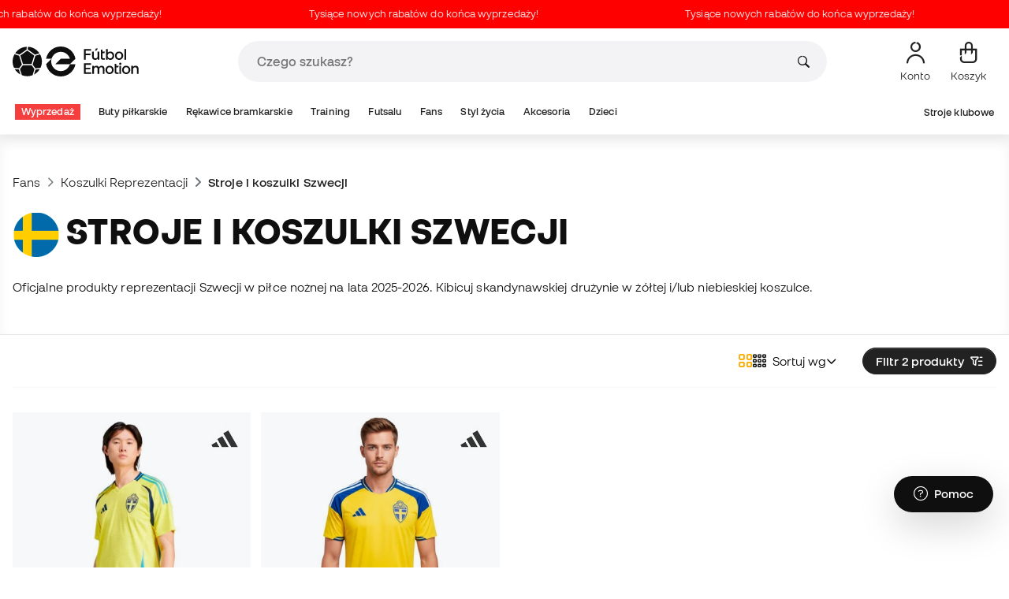

--- FILE ---
content_type: text/html; charset=UTF-8
request_url: https://pl.futbolemotion.com/pl/kategoria/oficjalne-produkty/reprezentacji-szwecji
body_size: 58059
content:
<!DOCTYPE html>
<html xmlns="http://www.w3.org/1999/xhtml" xml:lang="pl" lang="pl" data-enviroment="Twig">
    <head>
        <meta name="viewport" content="width=device-width, initial-scale=1.0, maximum-scale=1.0, user-scalable=no" />
        <meta http-equiv="X-UA-Compatible" content="IE=edge; IE=9; IE=8; IE=7;" />
        <meta charset="utf-8" />
                    <title>Koszulki Szwecji. Oficjalny strój reprezentacji Szwecji 2025-2026 - Fútbol Emotion</title>
        
        <meta name="page-zone" content="Página de categoría (PLP)|PLP" />

                        
                                        <meta property="og:title" content="Koszulki Szwecji. Oficjalny strój reprezentacji Szwecji 2025-2026"/>
                                    <meta property="og:description" content="Stroje i koszulki Szwecji. Sprawdź oficjalne produkty reprezentacji Szwecji, które znajdziesz tutaj."/>
                                    <meta name="description" content="Stroje i koszulki Szwecji. Sprawdź oficjalne produkty reprezentacji Szwecji, które znajdziesz tutaj."/>
                                    <meta name="keywords" content=""/>
                                    <meta property="og:site_name" content="Fútbol Emotion"/>
                                    <meta property="og:type" content="website"/>
                                    <meta property="og:url" content="https://pl.futbolemotion.com/pl/kategoria/oficjalne-produkty/reprezentacji-szwecji"/>
                                    <meta name="twitter:site" content="@FutbolEmotionEN"/>
                                    <meta name="twitter:creator" content="@FutbolEmotionEN"/>
                                    <meta name="twitter:card" content="summary"/>
                                    <meta property="twitter:domain" content="pl.futbolemotion.com"/>
                                    <meta name="twitter:url" content="https://pl.futbolemotion.com/pl/kategoria/oficjalne-produkty/reprezentacji-szwecji"/>
                                    <meta name="twitter:image:src" content="https://pl.futbolemotion.com/imagesEstructura/logos/twitter-logo.png"/>
                                    <meta name="twitter:title" content="Fútbol Emotion"/>
                                    <meta name="twitter:description" content="Internetowy sklep piłkarski, w którym znajdziesz ekskluzywne kolekcje butów piłkarskich, rękawic bramkarskich czy nagolenników, a także informacje o aktualnym sprzęcie piłkarskim."/>
                                    <meta property="og:image" content="https://pl.futbolemotion.com/imagesEstructura/logos/twitter-logo.png"/>
                
        <link rel="alternate" hreflang="de" href="https://www.futbolemotion.com/de/kategorie/offizielles-produkt/schweden-nationalmannschaft" /><link rel="alternate" hreflang="en" href="https://www.futbolemotion.com/en/category/replica/team/national-teams/seleccion-sueca" /><link rel="alternate" hreflang="es" href="https://www.futbolemotion.com/es/categoria/productos-oficiales/equipo/selecciones/seleccion-sueca" /><link rel="alternate" hreflang="fr" href="https://www.futbolemotion.com/fr/categorie/produits-officiels/equipe/selections/seleccion-sueca" /><link rel="alternate" hreflang="en-GB" href="https://www.futbolemotion.com/gb/category/replica/team/national-teams/seleccion-sueca" /><link rel="alternate" hreflang="hr" href="https://hr.futbolemotion.com/hr/kategorija/slubeni-proizvodi/vedska-reprezentacija" /><link rel="alternate" hreflang="es-MX" href="https://www.futbolemotion.com/int-es/categoria/productos-oficiales/equipo/selecciones/seleccion-sueca" /><link rel="alternate" hreflang="it" href="https://www.futbolemotion.it/it/categoria/clubs/squadra/squadre-nazionali/seleccion-sueca" /><link rel="alternate" hreflang="nl" href="https://nl.futbolemotion.com/nl/categorie/officiele-producten/zweden-nationaal-team" /><link rel="alternate" hreflang="pl" href="https://pl.futbolemotion.com/pl/kategoria/oficjalne-produkty/reprezentacji-szwecji" /><link rel="alternate" hreflang="pt" href="https://www.futbolemotion.com/pt/categoria/produtos-oficiais/equipa/selecoes/seleccion-sueca" /><link rel="canonical" href="https://pl.futbolemotion.com/pl/kategoria/oficjalne-produkty/reprezentacji-szwecji" />

                <meta name="msvalidate.01" content="872139131FEC8AD52A1805626C5E87B8" />
        <meta name="google-site-verification" content="VAGolncNLrP-tcZNFnViJUQw7bPnOwAWfDSqVaiQfHo" />
        <meta name="p:domain_verify" content="11fee223126c32f0ae77a54bfc7b1ccc"/>

                <meta name="theme-color" content="#0F0F0F" />
                <meta name="msapplication-navbutton-color" content="#0F0F0F" />
                <meta name="apple-mobile-web-app-status-bar-style" content="#0F0F0F" />

        		<meta http-equiv="Expires" content="0">
		<meta http-equiv="Last-Modified" content="0">
		<meta http-equiv="Cache-Control" content="no-cache, mustrevalidate">
		<meta http-equiv="Pragma" content="no-cache">
        		<link href="https://www.google-analytics.com" rel="preconnect" crossorigin>
		<link href="https://www.googletagmanager.com" rel="preconnect" crossorigin>
		<link rel="dns-prefetch" href="https://www.ajax.googleapis.com">
		<link rel="dns-prefetch" href="https://cdn.jsdelivr.net">
		<link rel="dns-prefetch" href="https://assets.empathybroker.com">
		<link rel="dns-prefetch" href="https://bat.bing.com">
		<link rel="preconnect" href="https://fonts.gstatic.com">
		<link rel="dns-prefetch" href="https://js.klarna.com/web-sdk/v1/klarna.js">
		<link rel="dns-prefetch" href="https://static.zdassets.com">
		<link rel="dns-prefetch" href="https://trackcmp.net">
		<link rel="dns-prefetch" href="https://www.facebook.com">
		<link rel="dns-prefetch" href="https://staticxx.facebook.com">
		<link rel="dns-prefetch" href="https://connect.facebook.es">
		<link rel="dns-prefetch" href="https://www.google.es">
		<link rel="dns-prefetch" href="https://www.google.com">
		<link rel="dns-prefetch" href="https://creativecdn.com">
		<link rel="dns-prefetch" href="https://ams.creativecdn.com">
		<link rel="dns-prefetch" href="https://ekr.zdassets.com">
		<link rel="dns-prefetch" href="https://stats.g.doubleclick.net">
		<link rel="dns-prefetch" href="https://simage2.pubmatic.com">
		<link rel="dns-prefetch" href="https://youtube.com">
		<link rel="dns-prefetch" href="https://bh.contextweb.com">
		<link rel="dns-prefetch" href="https://cdn.smooch.io">
		<link rel="dns-prefetch" href="https://maps.googleapis.com">
		<link rel="dns-prefetch" href="https://server.seadform.net">
		<link rel="dns-prefetch" href="https://track.adform.net">
		<link rel="dns-prefetch" href="https://c1.adform.com">
		<link rel="dns-prefetch" href="https://cookie-cdn.cookiepro.com">
		<link rel="dns-prefetch" href="https://widgets.trustedshops.com">
		<link rel="preconnect" href="https://dev.visualwebsiteoptimizer.com" />
                
        <script>
	window.dataLayer = window.dataLayer || [];
	function gtag(){dataLayer.push(arguments);}
	gtag('consent', 'default', { 'ad_storage': 'denied', 'analytics_storage': 'denied', 'ad_user_data': 'denied', 'ad_personalization': 'denied'});
</script>

                <!-- CookiePro Cookies Consent Notice start for futbolemotion.com -->
                <script>
                    var mensajeYouTubeCookie = "Aby odtworzyć film z YouTube, musisz zaakceptować wydajnościowe pliki cookie. Jeśli chcesz, możesz ustawić swoją politykę cookies <a href=\"https:\/\/pl.futbolemotion.com\/pl\/informacioncompra\/politica-cookies\">tutaj<\/a>.";
                </script>
                                    <script src="https://cdn.cookielaw.org/scripttemplates/otSDKStub.js" data-document-language="true" type="text/javascript" async charset="UTF-8" data-domain-script="0198cb66-163e-7f18-a94a-b377e1ccb5cd"></script>
                    <script type="text/javascript">
                        function OptanonWrapper() {

                            let policyElement = document.getElementById("onetrust-policy-text");
                            
                            if (policyElement) {

                                let textoFaldCook = policyElement.innerHTML;
                                
                                if (textoFaldCook !== undefined && textoFaldCook.indexOf("texto-politica-cookie") == -1) {
                                    let rutaweb = "https://pl.futbolemotion.com";
                                    let ruta_mercado = "pl";
                                    let politicaCookiesText = "Polityka plików cookies";
                                    
                                    let linkHtml = "<a href='" + rutaweb + "/" + ruta_mercado + "/informacioncompra/politica-cookies' " +
                                                "id-attr='texto-politica-cookie' " +
                                                "style='color: #343a40; border: none; outline: none;' " +
                                                "target='_blank'>" + politicaCookiesText + "</a>";
                                    
                                    policyElement.innerHTML = textoFaldCook + linkHtml;
                                }

                            }

                        }
                    </script>
                <!-- CookiePro Cookies Consent Notice end for futbolemotion.com -->
                
<script>
	(function(){
  		const gtmKey = 'GTM-53SMP3';

		/*
			// La función cookiePro devuelve múltiples script tags independientes. 
			// De esta manera, capturamos el output HTML completo de la función cookiePro desde Twig (que incluye múltiples scripts).
			// Lo almacenamos como string.
			// En JS, removemos las etiquetas script del contenido.
			// Creamos nuevos elementos script por cada bloque de JS extraído.
			// Los inyectamos dinámicamente después de cargar GTM con requestIdleCallback.
		*/

		const injectCookiePro = () => {
			const container = document.createElement('div');
			container.innerHTML = "";

			const scripts = container.querySelectorAll('script');
			scripts.forEach(original => {
			const s = document.createElement('script');
			if (original.src) {
				s.src = original.src;
				s.async = original.async;
				s.defer = original.defer;
				if (original.charset) s.charset = original.charset;
				Array.from(original.attributes).forEach(attr => {
				if (!['src', 'async', 'defer', 'charset'].includes(attr.name)) {
					s.setAttribute(attr.name, attr.value);
				}
				});
			} else {
				s.textContent = original.textContent;
			}
			document.head.appendChild(s);
			});
		};

  		const loadGTM = () => {
			(function(w,d,s,l,i){
			w[l]=w[l]||[];
			w[l].push({'gtm.start': new Date().getTime(), event:'gtm.js'});
			const f=d.getElementsByTagName(s)[0];
			const j=d.createElement(s);
			const dl=l!='dataLayer'?'&l='+l:'';
			j.async=true;
			j.src='https://www.googletagmanager.com/gtm.js?id='+i+dl;
			f.parentNode.insertBefore(j,f);
			})(window,document,'script','dataLayer', gtmKey);

			injectCookiePro();
		};

		if ('requestIdleCallback' in window) {
			requestIdleCallback(loadGTM);
		} else {
			setTimeout(loadGTM, 2000);
		}
	})();
</script>
                
                <script>
            const path_atland = 'https://atland.futbolemotion.com';
            const path  = 'https://pl.futbolemotion.com';
            const path_files = 'https://pl.futbolemotion.com';
            const rutawebficheros = path_files;
            const locale = 'pl';
            const path_mkt = 'pl';
            const vertical_id = '1';
            const currency = 'PLN';
            const market_code = 'PL';
            const fesessid = 'e3b0c44298fc1c149afbf4c8996fb92427ae41e4649b934ca495991b7852b855';
            const date_now = '2026-01-21 21:57:58';
            const environment = 'production';
            const tiktokConversionsActive = '1';
            const facebookConversionsActive = '1';
            const domain_name = 'futbolemotion';
        </script>

        

<script defer src="https://cdn.jsdelivr.net/npm/@popperjs/core@2.11.5/dist/umd/popper.min.js" integrity="sha384-Xe+8cL9oJa6tN/veChSP7q+mnSPaj5Bcu9mPX5F5xIGE0DVittaqT5lorf0EI7Vk" crossorigin="anonymous"></script>
<script defer src="https://cdn.jsdelivr.net/npm/bootstrap@5.2.0/dist/js/bootstrap.min.js" integrity="sha384-ODmDIVzN+pFdexxHEHFBQH3/9/vQ9uori45z4JjnFsRydbmQbmL5t1tQ0culUzyK" crossorigin="anonymous"></script>
<script defer src="https://cdn.jsdelivr.net/npm/bs5-lightbox@1.8.0/dist/index.bundle.min.js"></script>
        <link rel="preload" fetchpriority="high" href="https://pl.futbolemotion.com/css/fonts.css" as="style" onload="this.onload=null;this.rel='stylesheet'">

        <script type="text/javascript">
    var omitirbarracookies = true;
</script> <link href="https://pl.futbolemotion.com/csscacheado/css_cacheado_8aeffc0733408a2192ed2d9d4b0a78a8_1768807667.css" media="screen" rel="stylesheet" type="text/css" />
<link href="https://pl.futbolemotion.com/csscacheado/css_cacheado_dd8b0b119861328603fb56e85c8adcd8_1768807667.css" media="all" rel="stylesheet" type="text/css" /> <script type="text/javascript">
    
    var idiomaJS = "pl";    
</script>
<script type="text/javascript">
    
    var mercadoJS = "PL";    
</script>
<script type="text/javascript">
    
    var mercadoCodRutaJS = "pl";    
</script>
<script type="text/javascript">
    
    var isApp = 0;    
</script>
<script type="text/javascript" src="https://pl.futbolemotion.com/csscacheado/js_cacheado_fdd5817a270880870b28669a617160ae_1768899880.js"></script>

        
        
        <div id="conversions">
	<div data-controller="conversions"
		 data-page-id="32110"
		 data-page-name=" Stroje i koszulki Szwecji"
		 data-facebook-conversions-active="1"
		 data-tiktok-conversions-active="1"
	>
	</div>
</div>


        
        <script type="text/javascript">
document.addEventListener('DOMContentLoaded', async()=>{
	const { zz_data } = await getCustomerGenericData(null, null, null, 1, null, null);
	const userInfo = await getUserInfo();
	const justLoggedIn = isJustLoggedIn();

	await triggerGTMAuthEvents();

	if (zz_data.zzDataUserEventsEntrypoint) {
		entryPointEvent = fetch(`${path_atland}/ajax/zzdata-user-entrypoint`, {
			method: "POST",
			body: JSON.stringify({...zz_data.zzDataUserEventsEntrypoint}),
			headers: { 'Content-Type': 'application/json' }
		}).catch((error) => {
			console.log(error);
		});
	}

	if (userInfo.is_logged && justLoggedIn === true && zz_data.zZDataUserEventsLogin) {
		loginEvent = fetch(`${path_atland}/ajax/zzdata-user-login`, {
			method: "POST",
			body: JSON.stringify({...zz_data.zZDataUserEventsLogin}),
			headers: { 'Content-Type': 'application/json' }
		}).catch((error) => {
			console.log(error);
		});
	}

}, {once: true})
</script>
        

                

                        <script src="/dist/futbol/runtime.b2699204.js" defer></script><script src="/dist/futbol/109.28a0902b.js" defer></script><script src="/dist/futbol/206.ccd0c71a.js" defer></script><script src="/dist/futbol/285.88da26dc.js" defer></script><script src="/dist/futbol/931.00e6d2c5.js" defer></script><script src="/dist/futbol/484.8ada8c7e.js" defer></script><script src="/dist/futbol/986.d8353518.js" defer></script><script src="/dist/futbol/495.94c6736e.js" defer></script><script src="/dist/futbol/app.5dce41d0.js" defer></script> 
        
    <script type="text/javascript" src="https://pl.futbolemotion.com/js/braze_se.js"></script>
    <script src="/dist/futbol/123.427f5501.js" defer></script><script src="/dist/futbol/339.de0f8c45.js" defer></script><script src="/dist/futbol/productListing.54e9bb64.js" defer></script>
        
                        <link rel="stylesheet" href="/dist/futbol/223.3eb399b0.css"><link rel="stylesheet" href="/dist/futbol/app.2043e32c.css">
        
    
            
    </head>
    <body><!--nghm-->
        <noscript><iframe src="https://www.googletagmanager.com/ns.html?id=GTM-53SMP3" height="0" width="0" style="display:none;visibility:hidden"></iframe></noscript>
        
        <header class="site-header"><div id="menu"><script type="text/javascript">
    var idioma = 'pl';
    var divisa = 'PLN';
    var tarifa = '1';
    var mercado = 'PL';
    var signoDivisa = 'zł';
    var signoDivisaPrecede = 0;
    var signoDivisaTieneEspacio = 1;
    var id_vertical = '1';
    var _timeoutBusquedaID;
    var hay_margen_top_buscador = false;
    
    document.addEventListener("DOMContentLoaded", function(){
        if (window.screen.width >= 1024) window.abIsMobile = false; else window.abIsMobile = true;
        var element = document.getElementById('header_app')
        if (!window.abIsMobile) {
            if (element) {
                element.classList.add('visually-hidden');
            }
        } else {
            if (element) {
                element.classList.remove('visually-hidden');
            }
        }
    });
</script>


    <header id="top_header" class="fixed-top bg-white">
        
<style>

.carousel-infinite {
    background: linear-gradient(to right, #ff0000, #ff0000);
}

.text-color-campaign {
    color: #ffffff;
}
    
.infinite-scroll-carousel {
    overflow: hidden;
    white-space: nowrap;
    position: relative;
    width: 100%;
    height: 100%;
    display: flex;
    align-items: center;
}

.infinite-scroll-content {
    display: inline-flex;
    align-items: center;
    animation: scroll-infinite 40s linear infinite;
    will-change: transform;
}

.infinite-scroll-item {
    display: inline-flex;
    align-items: center;
    justify-content: center;
    flex-shrink: 0;
    padding: 0 6em;
    box-sizing: border-box;
    white-space: nowrap;
}

@keyframes scroll-infinite {
    0% {
        transform: translateX(0);
    }
    100% {
        transform: translateX(-50%);
    }
}
</style>

<div id="carouselHeaderAdvices" class="carousel-infinite z-bigger text-center" style="height: 36px; line-height: 36px;">
        <div class="infinite-scroll-carousel">
        <div class="infinite-scroll-content">
                        <div class="infinite-scroll-item">
                <span class="cursor-pointer text-color-campaign d-inline-flex align-items-center"
                                        onclick="llevarAPagina('https://www.futbolemotion.com/pl/kategoria/wyprzeda');"
                                        title="Tysiące nowych rabatów do końca wyprzedaży!">
                                        Tysiące nowych rabatów do końca wyprzedaży!                </span>
            </div>
                        <div class="infinite-scroll-item">
                <span class="cursor-pointer text-color-campaign d-inline-flex align-items-center"
                                        onclick="llevarAPagina('https://www.futbolemotion.com/pl/kategoria/wyprzeda');"
                                        title="Tysiące nowych rabatów do końca wyprzedaży!">
                                        Tysiące nowych rabatów do końca wyprzedaży!                </span>
            </div>
                        <div class="infinite-scroll-item">
                <span class="cursor-pointer text-color-campaign d-inline-flex align-items-center"
                                        onclick="llevarAPagina('https://www.futbolemotion.com/pl/kategoria/wyprzeda');"
                                        title="Tysiące nowych rabatów do końca wyprzedaży!">
                                        Tysiące nowych rabatów do końca wyprzedaży!                </span>
            </div>
                        <div class="infinite-scroll-item">
                <span class="cursor-pointer text-color-campaign d-inline-flex align-items-center"
                                        onclick="llevarAPagina('https://www.futbolemotion.com/pl/kategoria/wyprzeda');"
                                        title="Tysiące nowych rabatów do końca wyprzedaży!">
                                        Tysiące nowych rabatów do końca wyprzedaży!                </span>
            </div>
                        <div class="infinite-scroll-item">
                <span class="cursor-pointer text-color-campaign d-inline-flex align-items-center"
                                        onclick="llevarAPagina('https://www.futbolemotion.com/pl/kategoria/wyprzeda');"
                                        title="Tysiące nowych rabatów do końca wyprzedaży!">
                                        Tysiące nowych rabatów do końca wyprzedaży!                </span>
            </div>
                        <div class="infinite-scroll-item">
                <span class="cursor-pointer text-color-campaign d-inline-flex align-items-center"
                                        onclick="llevarAPagina('https://www.futbolemotion.com/pl/kategoria/wyprzeda');"
                                        title="Tysiące nowych rabatów do końca wyprzedaży!">
                                        Tysiące nowych rabatów do końca wyprzedaży!                </span>
            </div>
                    </div>
    </div>
    </div>        <div class="nav-desktop pt-3 pb-3">
            <div class="container d-flex justify-content-between align-items-center align-middle">

                <button aria-label="Otwórz menu" class="navbar-toggler d-inline-flex d-xl-none me-3" type="button" data-bs-toggle="offcanvas" data-bs-target="#offcanvasMenuDesktop" aria-controls="offcanvasMenuDesktop">
                    <i class="fa-regular fa-bars-sort fa-2xl"></i>
                </button>

                <a class="d-block me-auto" href="https://pl.futbolemotion.com/pl">
                    <picture>
                        <img id="desktop_main_logo"  id="desktop_main_logo" width="202" height="38" class="me-1 w-auto" src="https://pl.futbolemotion.com/imagesEstructura/logos/main-logo.svg" alt="">
                    </picture>
                </a>

                <div id="navbar_buscador" class="navbar-buscador mx-auto">
                    <form autocomplete="off" onsubmit="return false" class="navbar-buscador-form container">
                        <input id="caja_buscador" class="navbar-buscador-input position-relative" type="search" placeholder="Czego szukasz?" />
                        <i class="fa-kit fa-search navbar-buscador-submit"></i>
                        <span class="navbar-buscador-close"></span>
                    </form>

                    <div class="navbar-buscador-content">
                        <div id="related_results" class="horizontal-scroll-lg container mb-3"></div>
                        <div id="top_trends" class="container px-4"></div>
                    </div>
                </div>
                <div class="d-flex align-items-start ms-auto menu-usuarios-desktop">
                    
<a id="admin-space"></a>

<?php//Si no esta loggeado//?>
<button id="account-access" data-hill="top-header-access" type="button" class="btn btn-link text-secondary text-center text-decoration-none" onclick="llevarAPagina('KioqKioqKioqKl8tXy1fcGxfLV8tX3VzdWFyaW8=')" title="Zobacz strefę moich użytkowników">
    <span class="position-relative">
        <i class="fa-kit fa-se-user-avatar fa-xl"></i>
    </span>
    <small class="mt-2 pt-1 text-secondary lh-1 d-none d-lg-block">Konto</small>
</button>

    <button id="cart" aria-label="Mój koszyk" data-hill="top-header-checkout" type="button" class="btn btn-link text-secondary text-center text-decoration-none" onclick="location.href='https://pl.futbolemotion.com/pl/cesta'">
        <span class="position-relative d-block">
            <i class="fa-kit fa-se-shopping-bag fa-xl"></i>
            <span data-cart-number-container class="position-absolute rounded-circle bg-primary text-secondary fw-bold text-center mx-auto my-0 mt-2 d-none" style="top: 8px; left: 0; right: 0; width: 16px; height: 16px; line-height: 1;"><small data-cart-number class="fw-bold" style="font-size: 10px;"></small></span>    
        </span>
        <small class="mt-2 pt-1 text-secondary lh-1 d-none d-lg-block" >Koszyk</small>
    </button>

<script>
    document.addEventListener('DOMContentLoaded', () => {
        const languageDropdowns = document.querySelectorAll('.dropdown-idiomas');
        const adminSpace = document.querySelector('#admin-space');
        const accountAccess = document.querySelector('#account-access');
        const cartNumber = document.querySelector('#cart [data-cart-number]');
        const cartContainer = document.querySelector('#cart [data-cart-number-container]');
        const user = getUserInfo();
        user.then(user => {
            if(user.is_logged){
                if(user.is_admin){
                    if(languageDropdowns.length > 0) languageDropdowns.forEach(dropdown => dropdown.classList.remove('d-none'));
                    const adminBtn = createAdminBtn();
                    adminSpace.replaceWith(adminBtn);
                }

                if(accountAccess.getAttribute('data-bs-toggle')){
                    accountAccess.removeAttribute('data-bs-toggle');
                }
                if(accountAccess.getAttribute('data-bs-target')){
                    accountAccess.removeAttribute('data-bs-target');
                }
                
                accountAccess.setAttribute('data-hill', 'top-header-account');
                accountAccess.setAttribute('onclick', 'llevarAPagina(\'KioqKioqKioqKl8tXy1fcGxfLV8tX3VzdWFyaW8=\')');

            }else{
                if(!accountAccess.getAttribute('data-bs-toggle')){
                    accountAccess.setAttribute('data-bs-toggle', 'modal');
                }
                if(!accountAccess.getAttribute('data-bs-target')){
                    accountAccess.setAttribute('data-bs-target', '#login_modal');
                }
                if(accountAccess.getAttribute('onclick')){
                    accountAccess.removeAttribute('onclick');
                }
            }
            
            const customer = getCustomerGenericData(1);
            customer.then(({cart}) => {
                const {cart_items_number} = cart;
                if(cartContainer && cart_items_number > 0){
                    cartContainer.classList.remove('d-none');
                    cartNumber.innerText = cart_items_number;
                }
            })

        });
    })
    
    function createAdminBtn(){
        const anchor = document.createElement('a');
        anchor.href = "https://ws.futbolemotion.com/admin/index/index";
        anchor.rel = "nofollow";
        anchor.classList.add('admin-btn', 'btn', 'btn-link', 'text-secondary', 'text-decoration-none');
        anchor.title = "Administrator";

        const span = document.createElement('span');
        span.classList.add('position-relative');
        const i = document.createElement('i');
        i.classList.add('fa-regular', 'fa-unlock', 'fa-xl');

        const small = document.createElement('small');
        small.classList.add('mt-2', 'pt-1', 'text-secondary', 'lh-1', 'd-none', 'd-lg-block');
        small.innerText = "Administrator";

        anchor.addEventListener('click', (e) => {
            sessionStorage.removeItem('userInfo');
        }); 

        span.appendChild(i);
        anchor.appendChild(span);
        anchor.appendChild(small);
        return anchor;
    }
</script>

                </div>
            </div>
        </div>
        <nav class="navbar navbar-expand-xl pb-xl-1 p-0">
            <div class="container">
                <div class="offcanvas offcanvas-end" tabindex="-1" id="offcanvasMenuDesktop" aria-labelledby="offcanvasMenuDesktopLabel">
                    <div class="offcanvas-header border-bottom">
                        <img height="25" src="https://pl.futbolemotion.com/imagesEstructura/logos/main-logo-icon.png" alt="" />
                        <button type="button" class="btn-close btn-close-offcanvas-absolute" data-bs-dismiss="offcanvas" aria-label="Close"></button>
                    </div>
                    <div class="offcanvas-body">
                            <style> .bg-mid-season-sale-futbol { background-color: #f0e097; } .bg-mid-season-sale-basket { background-color: #cf682e; } .bg-mid-season-sale-running { background-color: #f7ea3b; } .bg-cyber-black-friday { color: #40e0d0 !important; }
</style><ul class="navbar-nav navbar-nav-desktop flex-grow-1 pe-xl-3"> <li class="nav-item dropdown"> <a class=" main-option nav-link dropdown-toggle px-2 bg-danger text-white" target="_self" href="https://pl.futbolemotion.com/pl/kategoria/wyprzeda" title="Wyprzedaż"> Wyprzedaż </a> <ul class="dropdown-menu w-100 py-0 border-top border-bottom"> <li class="megamenu-content container px-0 d-xl-flex"> <ul class="featured-column col-xl-4"> <li class="mb-2"> <div class="py-2"> <a href="https://pl.futbolemotion.com/pl/oferty" target="_self"> <div class="border-0 rounded-top" style="background: url(https://www.futbolemotion.com/imagesuploads/cromosportadas/movil/rebajas_enero26_375x100_ofertas.webp) center center / cover no-repeat; min-height: 80px;"></div>
<div class="d-flex justify-content-between align-items-start bg-dark text-white p-2 rounded-bottom"> <span class="fw-bold fs-6">Oferty</span> <i class="fa-regular fa-arrow-up-right mt-1"></i>
</div> </a> </div> <div class="py-2"> <a href="https://pl.futbolemotion.com/pl/outlet" target="_self"> <div class="border-0 rounded-top" style="background: url(https://www.futbolemotion.com/imagesuploads/cromosportadas/movil/rebajas_enero26_375x100_outlet.webp) center center / cover no-repeat; min-height: 80px;"></div>
<div class="d-flex justify-content-between align-items-start bg-dark text-white p-2 rounded-bottom"> <span class="fw-bold fs-6">Outlet</span> <i class="fa-regular fa-arrow-up-right mt-1"></i>
</div> </a> </div> </li> </ul> <ul class="col-xl-7"> <li> <a class="nested" target="_self" href="https://pl.futbolemotion.com/pl/kategoria/wyprzeda" title="Według kategorii"> Według kategorii </a> <ul class="sub-menu list-unstyled level-3"> <li> <a class="d-flex align-items-center " target="_self" href="https://pl.futbolemotion.com/pl/kategoria/buty-pikarskie/wyprzeda" title="Wyprzedaż Buty piłkarskie"> <span class="img_categoria_menu op_atr_2067"></span>Wyprzedaż Buty piłkarskie </a> </li> <li> <a class="d-flex align-items-center " target="_self" href="https://pl.futbolemotion.com/pl/kategoria/fani/wyprzeda" title="Wyprzedaż Produktów Oficjalnych"> <span class="img_categoria_menu op_atr_2067"></span>Wyprzedaż Produktów Oficjalnych </a> </li> <li> <a class="d-flex align-items-center " target="_self" href="https://pl.futbolemotion.com/pl/kategoria/futsal/wyprzeda" title="Wyprzedaż Futsalu"> <span class="img_categoria_menu op_atr_2067"></span>Wyprzedaż Futsalu </a> </li> <li> <a class="d-flex align-items-center " target="_self" href="https://pl.futbolemotion.com/pl/kategoria/lifestyle/wyprzeda" title="Wyprzedaż Lifestyle"> <span class="img_categoria_menu op_atr_2067"></span>Wyprzedaż Lifestyle </a> </li> <li> <a class="d-flex align-items-center " target="_self" href="https://pl.futbolemotion.com/pl/kategoria/rkawice-bramkarskie/wyprzeda" title="Wyprzedaż Rękawic Bramkarskich"> <span class="img_categoria_menu op_atr_2067"></span>Wyprzedaż Rękawic Bramkarskich </a> </li> <li> <a class="d-flex align-items-center " target="_self" href="https://pl.futbolemotion.com/pl/kategoria/akcesoria/wyprzeda" title="Wyprzedaż Akcesoriów piłkarskich"> <span class="img_categoria_menu op_atr_2067"></span>Wyprzedaż Akcesoriów piłkarskich </a> </li> <li> <a class="d-flex align-items-center " target="_self" href="https://pl.futbolemotion.com/pl/kategoria/training/wyprzeda" title="Sprzedaż Treningowa"> <span class="img_categoria_menu op_atr_2067"></span>Sprzedaż Treningowa </a> </li> <li> <span class="d-flex align-items-center cursor-pointer" onclick="javascript:llevarAPagina('KioqKioqKioqKl8tXy1fcGxfLV8tX2thdGVnb3JpYV8tXy1fZHppZWNpXy1fLV9zcHJ6ZWRh', ); return false;" onauxclick="javascript:llevarAPagina('KioqKioqKioqKl8tXy1fcGxfLV8tX2thdGVnb3JpYV8tXy1fZHppZWNpXy1fLV9zcHJ6ZWRh', true); return false;"> <span class="img_categoria_menu op_atr_2067"></span>Wyprzedaż dla dzieci </span> </li> </ul>
</li> </ul> <ul class="col-xl-7"> <li> <a class="nested" target="_self" href="https://pl.futbolemotion.com/pl/kategoria/buty-pikarskie/wyprzeda" title="Top Buty Wyprzedaż"> Top Buty Wyprzedaż </a> <ul class="sub-menu list-unstyled level-3"> <li> <span class="d-flex align-items-center cursor-pointer" onclick="javascript:llevarAPagina('KioqKioqKioqKl8tXy1fcGxfLV8tX2thdGVnb3JpYV8tXy1fYnV0eS1waWthcnNraWVfLV8tX2J1dHktcGlrYXJza2llLWFkaWRhc18tXy1fc3ByemVkYQ==', ); return false;" onauxclick="javascript:llevarAPagina('KioqKioqKioqKl8tXy1fcGxfLV8tX2thdGVnb3JpYV8tXy1fYnV0eS1waWthcnNraWVfLV8tX2J1dHktcGlrYXJza2llLWFkaWRhc18tXy1fc3ByemVkYQ==', true); return false;"> <span class="img_categoria_menu op_atr_2067"></span>Wyprzedaż na buty piłkarskie adidas </span> </li> <li> <span class="d-flex align-items-center cursor-pointer" onclick="javascript:llevarAPagina('KioqKioqKioqKl8tXy1fcGxfLV8tX2thdGVnb3JpYV8tXy1fYnV0eS1waWthcnNraWVfLV8tX2J1dHktcGlrYXJza2llLW5pa2VfLV8tX3NwcnplZGE=', ); return false;" onauxclick="javascript:llevarAPagina('KioqKioqKioqKl8tXy1fcGxfLV8tX2thdGVnb3JpYV8tXy1fYnV0eS1waWthcnNraWVfLV8tX2J1dHktcGlrYXJza2llLW5pa2VfLV8tX3NwcnplZGE=', true); return false;"> <span class="img_categoria_menu op_atr_2067"></span>Wyprzedaż na buty piłkarskie Nike </span> </li> <li> <span class="d-flex align-items-center cursor-pointer" onclick="javascript:llevarAPagina('KioqKioqKioqKl8tXy1fcGxfLV8tX2thdGVnb3JpYV8tXy1fYnV0eS1waWthcnNraWVfLV8tX2J1dHktcGlrYXJza2llLXB1bWFfLV8tX3NwcnplZGE=', ); return false;" onauxclick="javascript:llevarAPagina('KioqKioqKioqKl8tXy1fcGxfLV8tX2thdGVnb3JpYV8tXy1fYnV0eS1waWthcnNraWVfLV8tX2J1dHktcGlrYXJza2llLXB1bWFfLV8tX3NwcnplZGE=', true); return false;"> <span class="img_categoria_menu op_atr_2067"></span>Wyprzedaż na buty piłkarskie Puma </span> </li> <li> <span class="d-flex align-items-center cursor-pointer" onclick="javascript:llevarAPagina('KioqKioqKioqKl8tXy1fcGxfLV8tX2thdGVnb3JpYV8tXy1fYnV0eS1waWthcnNraWVfLV8tX25hamxlcGllai1zcHJ6ZWRhamNlLXNpLTEwMA==', ); return false;" onauxclick="javascript:llevarAPagina('KioqKioqKioqKl8tXy1fcGxfLV8tX2thdGVnb3JpYV8tXy1fYnV0eS1waWthcnNraWVfLV8tX25hamxlcGllai1zcHJ6ZWRhamNlLXNpLTEwMA==', true); return false;"> <span class="img_categoria_menu op_atr_2052"></span>Buty piłkarskie poniżej 100€ </span> </li> <li> <span class="d-flex align-items-center cursor-pointer" onclick="javascript:llevarAPagina('KioqKioqKioqKl8tXy1fcGxfLV8tX2thdGVnb3JpYV8tXy1fYnV0eS1waWthcnNraWVfLV8tX3d5c29rYS1rbGFzYV8tXy1fc3ByemVkYQ==', ); return false;" onauxclick="javascript:llevarAPagina('KioqKioqKioqKl8tXy1fcGxfLV8tX2thdGVnb3JpYV8tXy1fYnV0eS1waWthcnNraWVfLV8tX3d5c29rYS1rbGFzYV8tXy1fc3ByemVkYQ==', true); return false;"> <span class="img_categoria_menu op_atr_2067"></span>Wyprzedaż na buty profesjonalne </span> </li> <li> <span class="d-flex align-items-center cursor-pointer" onclick="javascript:llevarAPagina('KioqKioqKioqKl8tXy1fcGxfLV8tX2thdGVnb3JpYV8tXy1fYnV0eS1waWthcnNraWVfLV8tX2ZnLWtvcmtpLWxhbmtpXy1fLV93eXByemVkYQ==', ); return false;" onauxclick="javascript:llevarAPagina('KioqKioqKioqKl8tXy1fcGxfLV8tX2thdGVnb3JpYV8tXy1fYnV0eS1waWthcnNraWVfLV8tX2ZnLWtvcmtpLWxhbmtpXy1fLV93eXByemVkYQ==', true); return false;"> <span class="img_categoria_menu op_atr_2067"></span>Wyprzedaż butów piłkarskich na naturalną trawę </span> </li> <li> <span class="d-flex align-items-center cursor-pointer" onclick="javascript:llevarAPagina('KioqKioqKioqKl8tXy1fcGxfLV8tX2thdGVnb3JpYV8tXy1fYnV0eS1waWthcnNraWVfLV8tX2R6aWVjaV8tXy1fc3ByemVkYQ==', ); return false;" onauxclick="javascript:llevarAPagina('KioqKioqKioqKl8tXy1fcGxfLV8tX2thdGVnb3JpYV8tXy1fYnV0eS1waWthcnNraWVfLV8tX2R6aWVjaV8tXy1fc3ByemVkYQ==', true); return false;"> <span class="img_categoria_menu op_atr_2067"></span>Wyprzedaż korków piłkarskich dla dzieci </span> </li> <li> <span class="d-flex align-items-center cursor-pointer" onclick="javascript:llevarAPagina('KioqKioqKioqKl8tXy1fcGxfLV8tX2thdGVnb3JpYV8tXy1fZnV0c2FsXy1fLV9kemllY2lfLV8tX3NwcnplZGE=', ); return false;" onauxclick="javascript:llevarAPagina('KioqKioqKioqKl8tXy1fcGxfLV8tX2thdGVnb3JpYV8tXy1fZnV0c2FsXy1fLV9kemllY2lfLV8tX3NwcnplZGE=', true); return false;"> <span class="img_categoria_menu op_atr_2067"></span>Wyprzedaż artykułów do futsalu dla dzieci </span> </li> </ul>
</li> </ul> <ul class="col-xl-6"> <li> <span class="nested"> <i class=""></i> Najlepsze oferty</span> <ul class="sub-menu list-unstyled level-3"> <li> <span class="d-flex align-items-center cursor-pointer" onclick="javascript:llevarAPagina('KioqKioqKioqKl8tXy1fcGxfLV8tX2thdGVnb3JpYV8tXy1fZmFuc18tXy1fcmVhbC1tYWRyaWRfLV8tX3d5cHJ6ZWRh', ); return false;" onauxclick="javascript:llevarAPagina('KioqKioqKioqKl8tXy1fcGxfLV8tX2thdGVnb3JpYV8tXy1fZmFuc18tXy1fcmVhbC1tYWRyaWRfLV8tX3d5cHJ6ZWRh', true); return false;"> <span class="img_categoria_menu op_atr_2067"></span>Koszulki Realu Madryt w promocji </span> </li> <li> <a class="d-flex align-items-center " target="_self" href="https://pl.futbolemotion.com/pl/kategoria/fans/juventus-fc/wyprzeda-fe" title="Wyprzedaż koszulek Juventusu"> <span class="img_categoria_menu op_atr_2067"></span>Wyprzedaż koszulek Juventusu </a> </li> <li> <a class="d-flex align-items-center " target="_self" href="https://pl.futbolemotion.com/pl/kategoria/fans/paris-saint-germain-fc/wyprzeda-fe" title="Wyprzedaż koszulek PSG"> <span class="img_categoria_menu op_atr_2067"></span>Wyprzedaż koszulek PSG </a> </li> <li> <a class="d-flex align-items-center " target="_self" href="https://pl.futbolemotion.com/pl/kategoria/lifestyle/sneakersy/wyprzeda" title="Wyprzedaż Sneakersy"> <span class="img_categoria_menu op_atr_2067"></span>Wyprzedaż Sneakersy </a> </li> <li> <span class="d-flex align-items-center cursor-pointer" onclick="javascript:llevarAPagina('KioqKioqKioqKl8tXy1fcGxfLV8tX2thdGVnb3JpYV8tXy1fcmthd2ljZS1icmFta2Fyc2tpZV8tXy1fcmthd2ljZS1zcF8tXy1fc3ByemVkYQ==', ); return false;" onauxclick="javascript:llevarAPagina('KioqKioqKioqKl8tXy1fcGxfLV8tX2thdGVnb3JpYV8tXy1fcmthd2ljZS1icmFta2Fyc2tpZV8tXy1fcmthd2ljZS1zcF8tXy1fc3ByemVkYQ==', true); return false;"> <span class="img_categoria_menu op_atr_2067"></span>Wyprzedaż na Rękawice SP </span> </li> <li> <a class="d-flex align-items-center " target="_self" href="https://pl.futbolemotion.com/pl/kategoria/akcesoria/piki-do-piki-nonej/sprzeda" title="Wyprzedaż Piłek nożnych"> <span class="img_categoria_menu op_atr_2067"></span>Wyprzedaż Piłek nożnych </a> </li> <li> <span class="d-flex align-items-center cursor-pointer" onclick="javascript:llevarAPagina('KioqKioqKioqKl8tXy1fcGxfLV8tX2thdGVnb3JpYV8tXy1fYWtjZXNvcmlhXy1fLV9vY2hyYW5pYWN6ZS1kbGEtZ3JhY3p5LXBpa2ktbm9uZWpfLV8tX25hZ29sZW5uaWtpLWRvLXBpa2ktbm9uZWotaS1mdXRzYWx1Xy1fLV93eXByemVkYQ==', ); return false;" onauxclick="javascript:llevarAPagina('KioqKioqKioqKl8tXy1fcGxfLV8tX2thdGVnb3JpYV8tXy1fYWtjZXNvcmlhXy1fLV9vY2hyYW5pYWN6ZS1kbGEtZ3JhY3p5LXBpa2ktbm9uZWpfLV8tX25hZ29sZW5uaWtpLWRvLXBpa2ktbm9uZWotaS1mdXRzYWx1Xy1fLV93eXByemVkYQ==', true); return false;"> <span class="img_categoria_menu op_atr_2067"></span>Wyprzedaż Ochraniaczy na piszczele </span> </li> <li> <span class="d-flex align-items-center cursor-pointer" onclick="javascript:llevarAPagina('KioqKioqKioqKl8tXy1fcGxfLV8tX2thdGVnb3JpYV8tXy1fdHJhaW5pbmctb2R6aWVfLV8tX2tvYmlldGFfLV8tX3d5cHJ6ZWRh', ); return false;" onauxclick="javascript:llevarAPagina('KioqKioqKioqKl8tXy1fcGxfLV8tX2thdGVnb3JpYV8tXy1fdHJhaW5pbmctb2R6aWVfLV8tX2tvYmlldGFfLV8tX3d5cHJ6ZWRh', true); return false;"> <span class="img_categoria_menu op_atr_2067"></span>Wyprzedaż odzieży treningowej dla kobiet </span> </li> </ul>
</li> </ul> </li> </ul> </li> <li class="nav-item dropdown"> <a class=" main-option nav-link dropdown-toggle" target="_self" href="https://pl.futbolemotion.com/pl/buty-pilkarskie" title="Buty piłkarskie"> Buty piłkarskie </a> <ul class="dropdown-menu w-100 py-0 border-top border-bottom"> <li class="megamenu-sizes border-bottom bg-light py-2"> <div class="container d-xl-flex align-items-center"> <div class="fixed-size fw-bold pe-3 mt-2 mb-3 mt-xl-0 mb-xl-0"> <a class="" target="_self" href="https://pl.futbolemotion.com/pl/buty-pilkarskie" title="Wszystkie buty piłkarskie"> Wszystkie buty piłkarskie </a> </div> <div class="swiper-container sizes-list px-4 position-relative w-100"> <div class="swiper-wrapper"> <div class="swiper-slide"> <span class=" cursor-pointer" onclick="javascript:llevarAPagina('KioqKioqKioqKl8tXy1fcGxfLV8tX3NlY2Npb25jYXRfLV8tXzU5Xy1fLV9ib3Rhcy1kZS1mdXRib2xfLV8tX2lkdGFsbGFfLV8tXzEx', ); return false;" onauxclick="javascript:llevarAPagina('KioqKioqKioqKl8tXy1fcGxfLV8tX3NlY2Npb25jYXRfLV8tXzU5Xy1fLV9ib3Rhcy1kZS1mdXRib2xfLV8tX2lkdGFsbGFfLV8tXzEx', true); return false;"> 26 EU </span> </div> <div class="swiper-slide"> <span class=" cursor-pointer" onclick="javascript:llevarAPagina('KioqKioqKioqKl8tXy1fcGxfLV8tX3NlY2Npb25jYXRfLV8tXzU5Xy1fLV9ib3Rhcy1kZS1mdXRib2xfLV8tX2lkdGFsbGFfLV8tXzEy', ); return false;" onauxclick="javascript:llevarAPagina('KioqKioqKioqKl8tXy1fcGxfLV8tX3NlY2Npb25jYXRfLV8tXzU5Xy1fLV9ib3Rhcy1kZS1mdXRib2xfLV8tX2lkdGFsbGFfLV8tXzEy', true); return false;"> 27 EU </span> </div> <div class="swiper-slide"> <span class=" cursor-pointer" onclick="javascript:llevarAPagina('KioqKioqKioqKl8tXy1fcGxfLV8tX3NlY2Npb25jYXRfLV8tXzU5Xy1fLV9ib3Rhcy1kZS1mdXRib2xfLV8tX2lkdGFsbGFfLV8tXzEz', ); return false;" onauxclick="javascript:llevarAPagina('KioqKioqKioqKl8tXy1fcGxfLV8tX3NlY2Npb25jYXRfLV8tXzU5Xy1fLV9ib3Rhcy1kZS1mdXRib2xfLV8tX2lkdGFsbGFfLV8tXzEz', true); return false;"> 28 EU </span> </div> <div class="swiper-slide"> <span class=" cursor-pointer" onclick="javascript:llevarAPagina('KioqKioqKioqKl8tXy1fcGxfLV8tX3NlY2Npb25jYXRfLV8tXzU5Xy1fLV9ib3Rhcy1kZS1mdXRib2xfLV8tX2lkdGFsbGFfLV8tXzE0', ); return false;" onauxclick="javascript:llevarAPagina('KioqKioqKioqKl8tXy1fcGxfLV8tX3NlY2Npb25jYXRfLV8tXzU5Xy1fLV9ib3Rhcy1kZS1mdXRib2xfLV8tX2lkdGFsbGFfLV8tXzE0', true); return false;"> 29 EU </span> </div> <div class="swiper-slide"> <span class=" cursor-pointer" onclick="javascript:llevarAPagina('KioqKioqKioqKl8tXy1fcGxfLV8tX3NlY2Npb25jYXRfLV8tXzU5Xy1fLV9ib3Rhcy1kZS1mdXRib2xfLV8tX2lkdGFsbGFfLV8tXzE1', ); return false;" onauxclick="javascript:llevarAPagina('KioqKioqKioqKl8tXy1fcGxfLV8tX3NlY2Npb25jYXRfLV8tXzU5Xy1fLV9ib3Rhcy1kZS1mdXRib2xfLV8tX2lkdGFsbGFfLV8tXzE1', true); return false;"> 30 EU </span> </div> <div class="swiper-slide"> <span class=" cursor-pointer" onclick="javascript:llevarAPagina('KioqKioqKioqKl8tXy1fcGxfLV8tX3NlY2Npb25jYXRfLV8tXzU5Xy1fLV9ib3Rhcy1kZS1mdXRib2xfLV8tX2lkdGFsbGFfLV8tXzE2', ); return false;" onauxclick="javascript:llevarAPagina('KioqKioqKioqKl8tXy1fcGxfLV8tX3NlY2Npb25jYXRfLV8tXzU5Xy1fLV9ib3Rhcy1kZS1mdXRib2xfLV8tX2lkdGFsbGFfLV8tXzE2', true); return false;"> 31 EU </span> </div> <div class="swiper-slide"> <span class=" cursor-pointer" onclick="javascript:llevarAPagina('KioqKioqKioqKl8tXy1fcGxfLV8tX3NlY2Npb25jYXRfLV8tXzU5Xy1fLV9ib3Rhcy1kZS1mdXRib2xfLV8tX2lkdGFsbGFfLV8tXzE3', ); return false;" onauxclick="javascript:llevarAPagina('KioqKioqKioqKl8tXy1fcGxfLV8tX3NlY2Npb25jYXRfLV8tXzU5Xy1fLV9ib3Rhcy1kZS1mdXRib2xfLV8tX2lkdGFsbGFfLV8tXzE3', true); return false;"> 32 EU </span> </div> <div class="swiper-slide"> <span class=" cursor-pointer" onclick="javascript:llevarAPagina('KioqKioqKioqKl8tXy1fcGxfLV8tX3NlY2Npb25jYXRfLV8tXzU5Xy1fLV9ib3Rhcy1kZS1mdXRib2xfLV8tX2lkdGFsbGFfLV8tXzE4', ); return false;" onauxclick="javascript:llevarAPagina('KioqKioqKioqKl8tXy1fcGxfLV8tX3NlY2Npb25jYXRfLV8tXzU5Xy1fLV9ib3Rhcy1kZS1mdXRib2xfLV8tX2lkdGFsbGFfLV8tXzE4', true); return false;"> 33 EU </span> </div> <div class="swiper-slide"> <span class=" cursor-pointer" onclick="javascript:llevarAPagina('KioqKioqKioqKl8tXy1fcGxfLV8tX3NlY2Npb25jYXRfLV8tXzU5Xy1fLV9ib3Rhcy1kZS1mdXRib2xfLV8tX2lkdGFsbGFfLV8tXzE5', ); return false;" onauxclick="javascript:llevarAPagina('KioqKioqKioqKl8tXy1fcGxfLV8tX3NlY2Npb25jYXRfLV8tXzU5Xy1fLV9ib3Rhcy1kZS1mdXRib2xfLV8tX2lkdGFsbGFfLV8tXzE5', true); return false;"> 34 EU </span> </div> <div class="swiper-slide"> <span class=" cursor-pointer" onclick="javascript:llevarAPagina('KioqKioqKioqKl8tXy1fcGxfLV8tX3NlY2Npb25jYXRfLV8tXzU5Xy1fLV9ib3Rhcy1kZS1mdXRib2xfLV8tX2lkdGFsbGFfLV8tXzIw', ); return false;" onauxclick="javascript:llevarAPagina('KioqKioqKioqKl8tXy1fcGxfLV8tX3NlY2Npb25jYXRfLV8tXzU5Xy1fLV9ib3Rhcy1kZS1mdXRib2xfLV8tX2lkdGFsbGFfLV8tXzIw', true); return false;"> 35 EU </span> </div> <div class="swiper-slide"> <span class=" cursor-pointer" onclick="javascript:llevarAPagina('KioqKioqKioqKl8tXy1fcGxfLV8tX3NlY2Npb25jYXRfLV8tXzU5Xy1fLV9ib3Rhcy1kZS1mdXRib2xfLV8tX2lkdGFsbGFfLV8tXzIx', ); return false;" onauxclick="javascript:llevarAPagina('KioqKioqKioqKl8tXy1fcGxfLV8tX3NlY2Npb25jYXRfLV8tXzU5Xy1fLV9ib3Rhcy1kZS1mdXRib2xfLV8tX2lkdGFsbGFfLV8tXzIx', true); return false;"> 36 EU </span> </div> <div class="swiper-slide"> <span class=" cursor-pointer" onclick="javascript:llevarAPagina('KioqKioqKioqKl8tXy1fcGxfLV8tX3NlY2Npb25jYXRfLV8tXzU5Xy1fLV9ib3Rhcy1kZS1mdXRib2xfLV8tX2lkdGFsbGFfLV8tXzIy', ); return false;" onauxclick="javascript:llevarAPagina('KioqKioqKioqKl8tXy1fcGxfLV8tX3NlY2Npb25jYXRfLV8tXzU5Xy1fLV9ib3Rhcy1kZS1mdXRib2xfLV8tX2lkdGFsbGFfLV8tXzIy', true); return false;"> 37 EU </span> </div> <div class="swiper-slide"> <span class=" cursor-pointer" onclick="javascript:llevarAPagina('KioqKioqKioqKl8tXy1fcGxfLV8tX3NlY2Npb25jYXRfLV8tXzU5Xy1fLV9ib3Rhcy1kZS1mdXRib2xfLV8tX2lkdGFsbGFfLV8tXzIz', ); return false;" onauxclick="javascript:llevarAPagina('KioqKioqKioqKl8tXy1fcGxfLV8tX3NlY2Npb25jYXRfLV8tXzU5Xy1fLV9ib3Rhcy1kZS1mdXRib2xfLV8tX2lkdGFsbGFfLV8tXzIz', true); return false;"> 38 EU </span> </div> <div class="swiper-slide"> <span class=" cursor-pointer" onclick="javascript:llevarAPagina('KioqKioqKioqKl8tXy1fcGxfLV8tX3NlY2Npb25jYXRfLV8tXzU5Xy1fLV9ib3Rhcy1kZS1mdXRib2xfLV8tX2lkdGFsbGFfLV8tXzI0', ); return false;" onauxclick="javascript:llevarAPagina('KioqKioqKioqKl8tXy1fcGxfLV8tX3NlY2Npb25jYXRfLV8tXzU5Xy1fLV9ib3Rhcy1kZS1mdXRib2xfLV8tX2lkdGFsbGFfLV8tXzI0', true); return false;"> 39 EU </span> </div> <div class="swiper-slide"> <span class=" cursor-pointer" onclick="javascript:llevarAPagina('KioqKioqKioqKl8tXy1fcGxfLV8tX3NlY2Npb25jYXRfLV8tXzU5Xy1fLV9ib3Rhcy1kZS1mdXRib2xfLV8tX2lkdGFsbGFfLV8tXzI1', ); return false;" onauxclick="javascript:llevarAPagina('KioqKioqKioqKl8tXy1fcGxfLV8tX3NlY2Npb25jYXRfLV8tXzU5Xy1fLV9ib3Rhcy1kZS1mdXRib2xfLV8tX2lkdGFsbGFfLV8tXzI1', true); return false;"> 40 EU </span> </div> <div class="swiper-slide"> <span class=" cursor-pointer" onclick="javascript:llevarAPagina('KioqKioqKioqKl8tXy1fcGxfLV8tX3NlY2Npb25jYXRfLV8tXzU5Xy1fLV9ib3Rhcy1kZS1mdXRib2xfLV8tX2lkdGFsbGFfLV8tXzI2', ); return false;" onauxclick="javascript:llevarAPagina('KioqKioqKioqKl8tXy1fcGxfLV8tX3NlY2Npb25jYXRfLV8tXzU5Xy1fLV9ib3Rhcy1kZS1mdXRib2xfLV8tX2lkdGFsbGFfLV8tXzI2', true); return false;"> 41 EU </span> </div> <div class="swiper-slide"> <span class=" cursor-pointer" onclick="javascript:llevarAPagina('KioqKioqKioqKl8tXy1fcGxfLV8tX3NlY2Npb25jYXRfLV8tXzU5Xy1fLV9ib3Rhcy1kZS1mdXRib2xfLV8tX2lkdGFsbGFfLV8tXzI3', ); return false;" onauxclick="javascript:llevarAPagina('KioqKioqKioqKl8tXy1fcGxfLV8tX3NlY2Npb25jYXRfLV8tXzU5Xy1fLV9ib3Rhcy1kZS1mdXRib2xfLV8tX2lkdGFsbGFfLV8tXzI3', true); return false;"> 42 EU </span> </div> <div class="swiper-slide"> <span class=" cursor-pointer" onclick="javascript:llevarAPagina('KioqKioqKioqKl8tXy1fcGxfLV8tX3NlY2Npb25jYXRfLV8tXzU5Xy1fLV9ib3Rhcy1kZS1mdXRib2xfLV8tX2lkdGFsbGFfLV8tXzI4', ); return false;" onauxclick="javascript:llevarAPagina('KioqKioqKioqKl8tXy1fcGxfLV8tX3NlY2Npb25jYXRfLV8tXzU5Xy1fLV9ib3Rhcy1kZS1mdXRib2xfLV8tX2lkdGFsbGFfLV8tXzI4', true); return false;"> 43 EU </span> </div> <div class="swiper-slide"> <span class=" cursor-pointer" onclick="javascript:llevarAPagina('KioqKioqKioqKl8tXy1fcGxfLV8tX3NlY2Npb25jYXRfLV8tXzU5Xy1fLV9ib3Rhcy1kZS1mdXRib2xfLV8tX2lkdGFsbGFfLV8tXzI5', ); return false;" onauxclick="javascript:llevarAPagina('KioqKioqKioqKl8tXy1fcGxfLV8tX3NlY2Npb25jYXRfLV8tXzU5Xy1fLV9ib3Rhcy1kZS1mdXRib2xfLV8tX2lkdGFsbGFfLV8tXzI5', true); return false;"> 44 EU </span> </div> <div class="swiper-slide"> <span class=" cursor-pointer" onclick="javascript:llevarAPagina('KioqKioqKioqKl8tXy1fcGxfLV8tX3NlY2Npb25jYXRfLV8tXzU5Xy1fLV9ib3Rhcy1kZS1mdXRib2xfLV8tX2lkdGFsbGFfLV8tXzMw', ); return false;" onauxclick="javascript:llevarAPagina('KioqKioqKioqKl8tXy1fcGxfLV8tX3NlY2Npb25jYXRfLV8tXzU5Xy1fLV9ib3Rhcy1kZS1mdXRib2xfLV8tX2lkdGFsbGFfLV8tXzMw', true); return false;"> 45 EU </span> </div> <div class="swiper-slide"> <span class=" cursor-pointer" onclick="javascript:llevarAPagina('KioqKioqKioqKl8tXy1fcGxfLV8tX3NlY2Npb25jYXRfLV8tXzU5Xy1fLV9ib3Rhcy1kZS1mdXRib2xfLV8tX2lkdGFsbGFfLV8tXzMx', ); return false;" onauxclick="javascript:llevarAPagina('KioqKioqKioqKl8tXy1fcGxfLV8tX3NlY2Npb25jYXRfLV8tXzU5Xy1fLV9ib3Rhcy1kZS1mdXRib2xfLV8tX2lkdGFsbGFfLV8tXzMx', true); return false;"> 46 EU </span> </div> <div class="swiper-slide"> <span class=" cursor-pointer" onclick="javascript:llevarAPagina('KioqKioqKioqKl8tXy1fcGxfLV8tX3NlY2Npb25jYXRfLV8tXzU5Xy1fLV9ib3Rhcy1kZS1mdXRib2xfLV8tX2lkdGFsbGFfLV8tXzMy', ); return false;" onauxclick="javascript:llevarAPagina('KioqKioqKioqKl8tXy1fcGxfLV8tX3NlY2Npb25jYXRfLV8tXzU5Xy1fLV9ib3Rhcy1kZS1mdXRib2xfLV8tX2lkdGFsbGFfLV8tXzMy', true); return false;"> 47 EU </span> </div> <div class="swiper-slide"> <span class=" cursor-pointer" onclick="javascript:llevarAPagina('KioqKioqKioqKl8tXy1fcGxfLV8tX3NlY2Npb25jYXRfLV8tXzU5Xy1fLV9ib3Rhcy1kZS1mdXRib2xfLV8tX2lkdGFsbGFfLV8tXzMz', ); return false;" onauxclick="javascript:llevarAPagina('KioqKioqKioqKl8tXy1fcGxfLV8tX3NlY2Npb25jYXRfLV8tXzU5Xy1fLV9ib3Rhcy1kZS1mdXRib2xfLV8tX2lkdGFsbGFfLV8tXzMz', true); return false;"> 48 EU </span> </div> <div class="swiper-slide"> <span class=" cursor-pointer" onclick="javascript:llevarAPagina('KioqKioqKioqKl8tXy1fcGxfLV8tX3NlY2Npb25jYXRfLV8tXzU5Xy1fLV9ib3Rhcy1kZS1mdXRib2xfLV8tX2lkdGFsbGFfLV8tXzM0', ); return false;" onauxclick="javascript:llevarAPagina('KioqKioqKioqKl8tXy1fcGxfLV8tX3NlY2Npb25jYXRfLV8tXzU5Xy1fLV9ib3Rhcy1kZS1mdXRib2xfLV8tX2lkdGFsbGFfLV8tXzM0', true); return false;"> 49 EU </span> </div> </div> <div class="swiper-button-prev text-dark bg-light start-0"></div> <div class="swiper-button-next text-dark bg-light end-0"></div> </div> </div> </li> <li class="megamenu-content container px-0 d-xl-flex"> <ul class="featured-column col-xl-4"> <li class="mb-2"> <div class="py-2"> <a href="https://pl.futbolemotion.com/pl/kategoria/born-for-goals-adidas-pack" target="_self"> <div class="border-0 rounded-top" style="background: url(https://www.futbolemotion.com/imagesuploads/cromosportadas/movil/adidas_Q12026_375x100.webp) center center / cover no-repeat; min-height: 80px;"></div>
<div class="d-flex justify-content-between align-items-start bg-dark text-white p-2 rounded-bottom"> <span class="fw-bold fs-6">adidas Born for Goals</span> <i class="fa-regular fa-arrow-up-right mt-1"></i>
</div> </a> </div> <div class="py-2"> <div class="enlaceJavascript cursor-pointer" onclick="javascript:llevarAPagina('KioqKioqKioqKl8tXy1fcGxfLV8tX2thdGVnb3JpYV8tXy1fbmlrZS1hdHRhY2stcGFjaw==', )"> <div class="border-0 rounded-top" style="background: url(https://www.futbolemotion.com/imagesuploads/cromosportadas/movil/nike_attack25_375x100.webp) center center / cover no-repeat; min-height: 80px;"></div>
<div class="d-flex justify-content-between align-items-start bg-dark text-white p-2 rounded-bottom"> <span class="fw-bold fs-6">Nike Attack Pack</span> <i class="fa-regular fa-arrow-up-right mt-1"></i>
</div> </div> </div> <div class="py-2"> <div class="enlaceJavascript cursor-pointer" onclick="javascript:llevarAPagina('KioqKioqKioqKl8tXy1fcGxfLV8tX2thdGVnb3JpYV8tXy1fcHVtYS11bmxlYXNoZWQtcGFjaw==', )"> <div class="border-0 rounded-top" style="background: url(https://www.futbolemotion.com/imagesuploads/cromosportadas/movil/puma_unleashed25_375x100.webp) center center / cover no-repeat; min-height: 80px;"></div>
<div class="d-flex justify-content-between align-items-start bg-dark text-white p-2 rounded-bottom"> <span class="fw-bold fs-6">Puma Unleashed </span> <i class="fa-regular fa-arrow-up-right mt-1"></i>
</div> </div> </div> </li> <li> <a class="text-danger" target="_self" href="https://pl.futbolemotion.com/pl/oferty/buty-pilkarskie" title="Buty na wyprzedaży"> <i class="fa-regular fa-tag"></i> Buty na wyprzedaży </a> </li> <li> <a class="" target="_self" href="https://pl.futbolemotion.com/pl/kategoria/buty-pikarskie/dzieci" title="Buty dla dzieci"> Buty dla dzieci </a> </li> <li> <span class=" cursor-pointer" onclick="javascript:llevarAPagina('KioqKioqKioqKl8tXy1fcGxfLV8tX2thdGVnb3JpYV8tXy1fZWR5Y2phLWxpbWl0b3dhbmE=', ); return false;" onauxclick="javascript:llevarAPagina('KioqKioqKioqKl8tXy1fcGxfLV8tX2thdGVnb3JpYV8tXy1fZWR5Y2phLWxpbWl0b3dhbmE=', true); return false;"> Edycja limitowana </span> </li> <li> <a class="" target="_self" href="https://pl.futbolemotion.com/pl/system polecajacy/buty-pilkarskie" title="System rekomendujący buty"> System rekomendujący buty </a> </li> </ul> <ul class="col-xl-8 double-col"> <li> <a class="nested" target="_self" href="https://pl.futbolemotion.com/pl/kategoria/buty-pikarskie/buty-pikarskie-adidas" title="Buty piłkarskie adidas"> Buty piłkarskie adidas </a> <ul class="sub-menu list-unstyled level-3"> <li> <a class="d-flex align-items-center " target="_self" href="https://pl.futbolemotion.com/pl/kategoria/buty-pikarskie/buty-pikarskie-adidas/linia-predator-power" title="adidas Predator"> <span class="img_categoria_menu cat_76"></span>adidas Predator </a> </li> <li> <a class="d-flex align-items-center " target="_self" href="https://pl.futbolemotion.com/pl/kategoria/buty-pikarskie/buty-pikarskie-adidas/linia-f50-speed" title="adidas F50"> <span class="img_categoria_menu cat_75"></span>adidas F50 </a> </li> <li> <a class="d-flex align-items-center " target="_self" href="https://pl.futbolemotion.com/pl/kategoria/buty-pikarskie/buty-pikarskie-adidas/adidas-copa" title="adidas Copa"> <span class="img_categoria_menu cat_90479"></span>adidas Copa </a> </li> <li> <a class="d-flex align-items-center " target="_self" href="https://pl.futbolemotion.com/pl/kategoria/buty-pikarskie/buty-pikarskie-adidas/adidas-classic" title="adidas Classics"> <span class="img_categoria_menu cat_169"></span>adidas Classics </a> </li> </ul>
</li> <li> <a class="nested" target="_self" href="https://pl.futbolemotion.com/pl/kategoria/buty-pikarskie/buty-pikarskie-nike" title="Buty piłkarskie Nike"> Buty piłkarskie Nike </a> <ul class="sub-menu list-unstyled level-3"> <li> <a class="d-flex align-items-center " target="_self" href="https://pl.futbolemotion.com/pl/kategoria/buty-pikarskie/buty-pikarskie-nike/nike-mercurial" title="Nike Mercurial"> <span class="img_categoria_menu cat_71"></span>Nike Mercurial </a> </li> <li> <a class="d-flex align-items-center " target="_self" href="https://pl.futbolemotion.com/pl/kategoria/buty-pikarskie/buty-pikarskie-nike/nike-phantom-gt" title="Nike Phantom"> <span class="img_categoria_menu cat_91156"></span>Nike Phantom </a> </li> <li> <a class="d-flex align-items-center " target="_self" href="https://pl.futbolemotion.com/pl/kategoria/buty-pikarskie/buty-pikarskie-nike/nike-tiempo" title="Nike Tiempo"> <span class="img_categoria_menu cat_73"></span>Nike Tiempo </a> </li> </ul>
</li> <li> <a class="nested" target="_self" href="https://pl.futbolemotion.com/pl/kategoria/buty-pikarskie/buty-pikarskie-puma" title="Buty piłkarskie Puma"> Buty piłkarskie Puma </a> <ul class="sub-menu list-unstyled level-3"> <li> <a class="d-flex align-items-center " target="_self" href="https://pl.futbolemotion.com/pl/kategoria/buty-pikarskie/buty-pikarskie-puma/linia-future" title="Puma Future"> <span class="img_categoria_menu cat_90667"></span>Puma Future </a> </li> <li> <a class="d-flex align-items-center " target="_self" href="https://pl.futbolemotion.com/pl/kategoria/buty-pikarskie/buty-pikarskie-puma/linia-ultra" title="Puma Ultra"> <span class="img_categoria_menu cat_91183"></span>Puma Ultra </a> </li> <li> <a class="d-flex align-items-center " target="_self" href="https://pl.futbolemotion.com/pl/kategoria/buty-pikarskie/buty-pikarskie-puma/puma-king" title="Puma King"> <span class="img_categoria_menu cat_94"></span>Puma King </a> </li> <li> <a class="d-flex align-items-center " target="_self" href="https://pl.futbolemotion.com/pl/kategoria/buty-pikarskie/buty-pikarskie-puma/puma-vitoria" title="Puma Vitoria"> <span class="img_categoria_menu cat_92594"></span>Puma Vitoria </a> </li> </ul>
</li> </ul> <ul class="col-xl-4"> <li> <a class="nested" target="_self" href="https://pl.futbolemotion.com/pl/buty-pilkarskie" title="Reszta marek"> Reszta marek </a> <ul class="sub-menu list-unstyled level-3"> <li> <a class="d-flex align-items-center " target="_self" href="https://pl.futbolemotion.com/pl/kategoria/buty-pikarskie/buty-pikarskie-joma" title="Buty piłkarskie Joma"> <span class="img_categoria_menu cat_475"></span>Buty piłkarskie Joma </a> </li> <li> <a class="d-flex align-items-center " target="_self" href="https://pl.futbolemotion.com/pl/kategoria/buty-pikarskie/buty-mizuno" title="Buty piłkarskie Mizuno"> <span class="img_categoria_menu cat_79"></span>Buty piłkarskie Mizuno </a> </li> <li> <a class="d-flex align-items-center " target="_self" href="https://pl.futbolemotion.com/pl/kategoria/buty-pikarskie/buty-munich" title="Buty piłkarskie Munich"> <span class="img_categoria_menu cat_90069"></span>Buty piłkarskie Munich </a> </li> <li> <a class="d-flex align-items-center " target="_self" href="https://pl.futbolemotion.com/pl/kategoria/buty-pikarskie/buty-pikarskie-skechers" title="Buty piłkarskie Skechers"> <span class="img_categoria_menu cat_91919"></span>Buty piłkarskie Skechers </a> </li> <li> <a class="d-flex align-items-center " target="_self" href="https://pl.futbolemotion.com/pl/kategoria/buty-pikarskie/buty-pikarskie-new-balance" title="Buty piłkarskie New Balance"> <span class="img_categoria_menu cat_90329"></span>Buty piłkarskie New Balance </a> </li> <li> <a class="d-flex align-items-center " target="_self" href="https://pl.futbolemotion.com/pl/kategoria/buty-pikarskie/pantofola-doro" title="Buty Pantofola d&#039;Oro"> <span class="img_categoria_menu cat_389"></span>Buty Pantofola d&#039;Oro </a> </li> <li> <a class="d-flex align-items-center " target="_self" href="https://pl.futbolemotion.com/pl/kategoria/buty-pikarskie/under-armour" title="Buty piłkarskie Under Armour"> <span class="img_categoria_menu cat_78"></span>Buty piłkarskie Under Armour </a> </li> <li> <a class="d-flex align-items-center " target="_self" href="https://pl.futbolemotion.com/pl/kategoria/buty-pikarskie/buty-pikarskie-lotto" title="Buty piłkarskie Lotto"> <span class="img_categoria_menu cat_239"></span>Buty piłkarskie Lotto </a> </li> <li> <a class="d-flex align-items-center " target="_self" href="https://pl.futbolemotion.com/pl/kategoria/buty-pikarskie/buty-pikarskie-diadora" title="Buty piłkarskie Diadora"> <span class="img_categoria_menu cat_80"></span>Buty piłkarskie Diadora </a> </li> </ul>
</li> </ul> <ul class="col-xl-4"> <li> <span class="nested"> <i class=""></i> Rodzaj podeszwy zewnętrznej</span> <ul class="sub-menu list-unstyled level-3"> <li> <a class="d-flex align-items-center " target="_self" href="https://pl.futbolemotion.com/pl/kategoria/buty-pikarskie/ag-sztuczna-nawierzchnia" title="Buty piłkarskie AG - sztuczna trawa"> <span class="img_categoria_menu op_atr_1273"></span>Buty piłkarskie AG - sztuczna trawa </a> </li> <li> <a class="d-flex align-items-center " target="_self" href="https://pl.futbolemotion.com/pl/kategoria/buty-pikarskie/fg-twarda-nawierzchnia" title="Buty piłkarskie FG – naturalna trawa"> <span class="img_categoria_menu op_atr_1277"></span>Buty piłkarskie FG – naturalna trawa </a> </li> <li> <a class="d-flex align-items-center " target="_self" href="https://pl.futbolemotion.com/pl/kategoria/buty-pikarskie/mg-multi-nawierzchnia" title="Buty piłkarskie MG - Multi Ground"> <span class="img_categoria_menu op_atr_1274"></span>Buty piłkarskie MG - Multi Ground </a> </li> <li> <a class="d-flex align-items-center " target="_self" href="https://pl.futbolemotion.com/pl/kategoria/buty-pikarskie/sg-mikka-nawierzchnia" title="Buty piłkarskie SG - Naturalna trawa"> <span class="img_categoria_menu op_atr_1276"></span>Buty piłkarskie SG - Naturalna trawa </a> </li> <li> <a class="d-flex align-items-center " target="_self" href="https://pl.futbolemotion.com/pl/kategoria/buty-pikarskie/turf-syntetyczna-nawierzchnia" title="Buty piłkarskie Turf – Turf/Beton"> <span class="img_categoria_menu op_atr_1272"></span>Buty piłkarskie Turf – Turf/Beton </a> </li> <li> <a class="d-flex align-items-center " target="_self" href="https://pl.futbolemotion.com/pl/kategoria/buty-pikarskie/fgmg-twarda-nawierzchnia" title="Buty piłkarskie FG/MG - Twarda nawierzchnia"> <span class="img_categoria_menu op_atr_2115"></span>Buty piłkarskie FG/MG - Twarda nawierzchnia </a> </li> </ul>
</li> </ul> <ul class="col-xl-4"> <li> <span class="nested cursor-pointer" onclick="javascript:llevarAPagina('', ); return false;" onauxclick="javascript:llevarAPagina('', true); return false;"> Piłkarze </span> <ul class="sub-menu list-unstyled level-3"> <li> <a class="d-flex align-items-center " target="_self" href="https://pl.futbolemotion.com/pl/kategoria/lamine-yamal" title="Buty z laminatu Yamal"> <span class="img_categoria_menu op_atr_2720"></span>Buty z laminatu Yamal </a> </li> <li> <a class="d-flex align-items-center " target="_self" href="https://pl.futbolemotion.com/pl/kategoria/kylian-mbappe" title="Buty Mbappé"> <span class="img_categoria_menu op_atr_2690"></span>Buty Mbappé </a> </li> <li> <a class="d-flex align-items-center " target="_self" href="https://pl.futbolemotion.com/pl/kategoria/jude-bellingham" title="Buty Bellingham"> <span class="img_categoria_menu op_atr_2714"></span>Buty Bellingham </a> </li> <li> <a class="d-flex align-items-center " target="_self" href="https://pl.futbolemotion.com/pl/kategoria/robert-lewandowski" title="Buty Lewandowskiego"> <span class="img_categoria_menu op_atr_2685"></span>Buty Lewandowskiego </a> </li> <li> <a class="d-flex align-items-center " target="_self" href="https://pl.futbolemotion.com/pl/kategoria/erling-haaland" title="Buty Haaland"> <span class="img_categoria_menu op_atr_2697"></span>Buty Haaland </a> </li> <li> <a class="d-flex align-items-center " target="_self" href="https://pl.futbolemotion.com/pl/kategoria/nico-williams" title="Buty Nico Williams"> <span class="img_categoria_menu op_atr_2728"></span>Buty Nico Williams </a> </li> <li> <a class="d-flex align-items-center " target="_self" href="https://pl.futbolemotion.com/pl/kategoria/julian-alvarez" title="Buty Julián Álvarez"> <span class="img_categoria_menu op_atr_2733"></span>Buty Julián Álvarez </a> </li> <li> <a class="d-flex align-items-center " target="_self" href="https://pl.futbolemotion.com/pl/kategoria/cristiano-ronaldo" title="Buty Cristiano Ronaldo"> <span class="img_categoria_menu op_atr_2680"></span>Buty Cristiano Ronaldo </a> </li> <li> <a class="d-flex align-items-center " target="_self" href="https://pl.futbolemotion.com/pl/kategoria/leo-messi" title="Buty Messi"> <span class="img_categoria_menu op_atr_2681"></span>Buty Messi </a> </li> <li> <a class="d-flex align-items-center " target="_self" href="https://pl.futbolemotion.com/pl/kategoria/vinicius-junior" title="Buty Vinicius"> <span class="img_categoria_menu op_atr_2703"></span>Buty Vinicius </a> </li> </ul>
</li> </ul> </li> </ul> </li> <li class="nav-item dropdown"> <a class=" main-option nav-link dropdown-toggle" target="_self" href="https://pl.futbolemotion.com/pl/rekawice-bramkarskie" title="Rękawice bramkarskie"> Rękawice bramkarskie </a> <ul class="dropdown-menu w-100 py-0 border-top border-bottom"> <li class="megamenu-sizes border-bottom bg-light py-2"> <div class="container d-xl-flex align-items-center"> <div class="fixed-size fw-bold pe-3 mt-2 mb-3 mt-xl-0 mb-xl-0"> <a class="" target="_self" href="https://pl.futbolemotion.com/pl/rekawice-bramkarskie" title="Wszystkie rękawice"> Wszystkie rękawice </a> </div> <div class="swiper-container sizes-list px-4 position-relative w-100"> <div class="swiper-wrapper"> <div class="swiper-slide"> <span class=" cursor-pointer" onclick="javascript:llevarAPagina('KioqKioqKioqKl8tXy1fcGxfLV8tX3NlY2Npb25jYXRfLV8tXzFfLV8tX2d1YW50ZXMtZGUtcG9ydGVyb18tXy1faWR0YWxsYV8tXy1fMTIwMQ==', ); return false;" onauxclick="javascript:llevarAPagina('KioqKioqKioqKl8tXy1fcGxfLV8tX3NlY2Npb25jYXRfLV8tXzFfLV8tX2d1YW50ZXMtZGUtcG9ydGVyb18tXy1faWR0YWxsYV8tXy1fMTIwMQ==', true); return false;"> 3 </span> </div> <div class="swiper-slide"> <span class=" cursor-pointer" onclick="javascript:llevarAPagina('KioqKioqKioqKl8tXy1fcGxfLV8tX3NlY2Npb25jYXRfLV8tXzFfLV8tX2d1YW50ZXMtZGUtcG9ydGVyb18tXy1faWR0YWxsYV8tXy1fMTIwMw==', ); return false;" onauxclick="javascript:llevarAPagina('KioqKioqKioqKl8tXy1fcGxfLV8tX3NlY2Npb25jYXRfLV8tXzFfLV8tX2d1YW50ZXMtZGUtcG9ydGVyb18tXy1faWR0YWxsYV8tXy1fMTIwMw==', true); return false;"> 4 </span> </div> <div class="swiper-slide"> <span class=" cursor-pointer" onclick="javascript:llevarAPagina('KioqKioqKioqKl8tXy1fcGxfLV8tX3NlY2Npb25jYXRfLV8tXzFfLV8tX2d1YW50ZXMtZGUtcG9ydGVyb18tXy1faWR0YWxsYV8tXy1fMTIwNQ==', ); return false;" onauxclick="javascript:llevarAPagina('KioqKioqKioqKl8tXy1fcGxfLV8tX3NlY2Npb25jYXRfLV8tXzFfLV8tX2d1YW50ZXMtZGUtcG9ydGVyb18tXy1faWR0YWxsYV8tXy1fMTIwNQ==', true); return false;"> 5 </span> </div> <div class="swiper-slide"> <span class=" cursor-pointer" onclick="javascript:llevarAPagina('KioqKioqKioqKl8tXy1fcGxfLV8tX3NlY2Npb25jYXRfLV8tXzFfLV8tX2d1YW50ZXMtZGUtcG9ydGVyb18tXy1faWR0YWxsYV8tXy1fMTIwNw==', ); return false;" onauxclick="javascript:llevarAPagina('KioqKioqKioqKl8tXy1fcGxfLV8tX3NlY2Npb25jYXRfLV8tXzFfLV8tX2d1YW50ZXMtZGUtcG9ydGVyb18tXy1faWR0YWxsYV8tXy1fMTIwNw==', true); return false;"> 6 </span> </div> <div class="swiper-slide"> <span class=" cursor-pointer" onclick="javascript:llevarAPagina('KioqKioqKioqKl8tXy1fcGxfLV8tX3NlY2Npb25jYXRfLV8tXzFfLV8tX2d1YW50ZXMtZGUtcG9ydGVyb18tXy1faWR0YWxsYV8tXy1fMTIwOA==', ); return false;" onauxclick="javascript:llevarAPagina('KioqKioqKioqKl8tXy1fcGxfLV8tX3NlY2Npb25jYXRfLV8tXzFfLV8tX2d1YW50ZXMtZGUtcG9ydGVyb18tXy1faWR0YWxsYV8tXy1fMTIwOA==', true); return false;"> 6½ </span> </div> <div class="swiper-slide"> <span class=" cursor-pointer" onclick="javascript:llevarAPagina('KioqKioqKioqKl8tXy1fcGxfLV8tX3NlY2Npb25jYXRfLV8tXzFfLV8tX2d1YW50ZXMtZGUtcG9ydGVyb18tXy1faWR0YWxsYV8tXy1fMTIwOQ==', ); return false;" onauxclick="javascript:llevarAPagina('KioqKioqKioqKl8tXy1fcGxfLV8tX3NlY2Npb25jYXRfLV8tXzFfLV8tX2d1YW50ZXMtZGUtcG9ydGVyb18tXy1faWR0YWxsYV8tXy1fMTIwOQ==', true); return false;"> 7 </span> </div> <div class="swiper-slide"> <span class=" cursor-pointer" onclick="javascript:llevarAPagina('KioqKioqKioqKl8tXy1fcGxfLV8tX3NlY2Npb25jYXRfLV8tXzFfLV8tX2d1YW50ZXMtZGUtcG9ydGVyb18tXy1faWR0YWxsYV8tXy1fMTIxMA==', ); return false;" onauxclick="javascript:llevarAPagina('KioqKioqKioqKl8tXy1fcGxfLV8tX3NlY2Npb25jYXRfLV8tXzFfLV8tX2d1YW50ZXMtZGUtcG9ydGVyb18tXy1faWR0YWxsYV8tXy1fMTIxMA==', true); return false;"> 7½ </span> </div> <div class="swiper-slide"> <span class=" cursor-pointer" onclick="javascript:llevarAPagina('KioqKioqKioqKl8tXy1fcGxfLV8tX3NlY2Npb25jYXRfLV8tXzFfLV8tX2d1YW50ZXMtZGUtcG9ydGVyb18tXy1faWR0YWxsYV8tXy1fMTIxMQ==', ); return false;" onauxclick="javascript:llevarAPagina('KioqKioqKioqKl8tXy1fcGxfLV8tX3NlY2Npb25jYXRfLV8tXzFfLV8tX2d1YW50ZXMtZGUtcG9ydGVyb18tXy1faWR0YWxsYV8tXy1fMTIxMQ==', true); return false;"> 8 </span> </div> <div class="swiper-slide"> <span class=" cursor-pointer" onclick="javascript:llevarAPagina('KioqKioqKioqKl8tXy1fcGxfLV8tX3NlY2Npb25jYXRfLV8tXzFfLV8tX2d1YW50ZXMtZGUtcG9ydGVyb18tXy1faWR0YWxsYV8tXy1fMTIxMg==', ); return false;" onauxclick="javascript:llevarAPagina('KioqKioqKioqKl8tXy1fcGxfLV8tX3NlY2Npb25jYXRfLV8tXzFfLV8tX2d1YW50ZXMtZGUtcG9ydGVyb18tXy1faWR0YWxsYV8tXy1fMTIxMg==', true); return false;"> 8½ </span> </div> <div class="swiper-slide"> <span class=" cursor-pointer" onclick="javascript:llevarAPagina('KioqKioqKioqKl8tXy1fcGxfLV8tX3NlY2Npb25jYXRfLV8tXzFfLV8tX2d1YW50ZXMtZGUtcG9ydGVyb18tXy1faWR0YWxsYV8tXy1fMTIxMw==', ); return false;" onauxclick="javascript:llevarAPagina('KioqKioqKioqKl8tXy1fcGxfLV8tX3NlY2Npb25jYXRfLV8tXzFfLV8tX2d1YW50ZXMtZGUtcG9ydGVyb18tXy1faWR0YWxsYV8tXy1fMTIxMw==', true); return false;"> 9 </span> </div> <div class="swiper-slide"> <span class=" cursor-pointer" onclick="javascript:llevarAPagina('KioqKioqKioqKl8tXy1fcGxfLV8tX3NlY2Npb25jYXRfLV8tXzFfLV8tX2d1YW50ZXMtZGUtcG9ydGVyb18tXy1faWR0YWxsYV8tXy1fMTIxNA==', ); return false;" onauxclick="javascript:llevarAPagina('KioqKioqKioqKl8tXy1fcGxfLV8tX3NlY2Npb25jYXRfLV8tXzFfLV8tX2d1YW50ZXMtZGUtcG9ydGVyb18tXy1faWR0YWxsYV8tXy1fMTIxNA==', true); return false;"> 9½ </span> </div> <div class="swiper-slide"> <span class=" cursor-pointer" onclick="javascript:llevarAPagina('KioqKioqKioqKl8tXy1fcGxfLV8tX3NlY2Npb25jYXRfLV8tXzFfLV8tX2d1YW50ZXMtZGUtcG9ydGVyb18tXy1faWR0YWxsYV8tXy1fMTIxNQ==', ); return false;" onauxclick="javascript:llevarAPagina('KioqKioqKioqKl8tXy1fcGxfLV8tX3NlY2Npb25jYXRfLV8tXzFfLV8tX2d1YW50ZXMtZGUtcG9ydGVyb18tXy1faWR0YWxsYV8tXy1fMTIxNQ==', true); return false;"> 10 </span> </div> <div class="swiper-slide"> <span class=" cursor-pointer" onclick="javascript:llevarAPagina('KioqKioqKioqKl8tXy1fcGxfLV8tX3NlY2Npb25jYXRfLV8tXzFfLV8tX2d1YW50ZXMtZGUtcG9ydGVyb18tXy1faWR0YWxsYV8tXy1fMTIxNg==', ); return false;" onauxclick="javascript:llevarAPagina('KioqKioqKioqKl8tXy1fcGxfLV8tX3NlY2Npb25jYXRfLV8tXzFfLV8tX2d1YW50ZXMtZGUtcG9ydGVyb18tXy1faWR0YWxsYV8tXy1fMTIxNg==', true); return false;"> 10½ </span> </div> <div class="swiper-slide"> <span class=" cursor-pointer" onclick="javascript:llevarAPagina('KioqKioqKioqKl8tXy1fcGxfLV8tX3NlY2Npb25jYXRfLV8tXzFfLV8tX2d1YW50ZXMtZGUtcG9ydGVyb18tXy1faWR0YWxsYV8tXy1fMTIxNw==', ); return false;" onauxclick="javascript:llevarAPagina('KioqKioqKioqKl8tXy1fcGxfLV8tX3NlY2Npb25jYXRfLV8tXzFfLV8tX2d1YW50ZXMtZGUtcG9ydGVyb18tXy1faWR0YWxsYV8tXy1fMTIxNw==', true); return false;"> 11 </span> </div> </div> <div class="swiper-button-prev text-dark bg-light start-0"></div> <div class="swiper-button-next text-dark bg-light end-0"></div> </div> </div> </li> <li class="megamenu-content container px-0 d-xl-flex"> <ul class="featured-column col-xl-4"> <li class="mb-2"> <div class="py-2"> <div class="enlaceJavascript cursor-pointer" onclick="javascript:llevarAPagina('KioqKioqKioqKl8tXy1fcGxfLV8tX2thdGVnb3JpYV8tXy1fcmthd2ljZS1icmFta2Fyc2tpZV8tXy1fcmthd2ljZS1zcF8tXy1fc3AtZ3VhbnRlcy1wcm9tbzUw', )"> <div class="border-0 rounded-top" style="background: url(https://www.futbolemotion.com/imagesuploads/cromosportadas/movil/actualizacion_cat_guantes0325_sp50dto_375x100.webp) center center / cover no-repeat; min-height: 80px;"></div>
<div class="d-flex justify-content-between align-items-start bg-dark text-white p-2 rounded-bottom"> <span class="fw-bold fs-6">SP gloves. 50% on the 2ª Pair</span> <i class="fa-regular fa-arrow-up-right mt-1"></i>
</div> </div> </div> <div class="py-2"> <a href="https://pl.futbolemotion.com/pl/kategoria/rkawice-bramkarskie/rkawice-reusch/linia-attrakt" target="_self"> <div class="border-0 rounded-top" style="background: url(https://www.futbolemotion.com/imagesuploads/cromosportadas/movil/plantillas_eCOMpsd2026.2.webp) center center / cover no-repeat; min-height: 80px;"></div>
<div class="d-flex justify-content-between align-items-start bg-dark text-white p-2 rounded-bottom"> <span class="fw-bold fs-6">Reusch Attrakt</span> <i class="fa-regular fa-arrow-up-right mt-1"></i>
</div> </a> </div> </li> <li> <a class="text-danger" target="_self" href="https://pl.futbolemotion.com/pl/oferty/rekawice-bramkarskie" title="Rękawice na wyprzedaży"> <i class="fa-regular fa-tag"></i> Rękawice na wyprzedaży </a> </li> <li> <a class="" target="_self" href="https://pl.futbolemotion.com/pl/kategoria/rkawice-bramkarskie/dzieci" title="Rękawice dla dzieci"> Rękawice dla dzieci </a> </li> <li> <a class="" target="_self" href="https://pl.futbolemotion.com/pl/kategoria/rkawice-bramkarskie/kobieta" title="Rękawice dla kobiet"> Rękawice dla kobiet </a> </li> </ul> <ul class="col-xl-8 double-col"> <li> <a class="nested" target="_self" href="https://pl.futbolemotion.com/pl/rekawice-bramkarskie" title="Rękawice bramkarskie"> Rękawice bramkarskie </a> <ul class="sub-menu list-unstyled level-3"> <li> <a class="d-flex align-items-center " target="_self" href="https://pl.futbolemotion.com/pl/kategoria/rkawice-bramkarskie/rkawice-sp" title="Rękawice bramkarskie SP"> <span class="img_categoria_menu cat_32"></span>Rękawice bramkarskie SP </a> </li> <li> <a class="d-flex align-items-center " target="_self" href="https://pl.futbolemotion.com/pl/kategoria/rkawice-bramkarskie/rkawice-adidas" title="Rękawice bramkarskie adidas"> <span class="img_categoria_menu cat_41"></span>Rękawice bramkarskie adidas </a> </li> <li> <a class="d-flex align-items-center " target="_self" href="https://pl.futbolemotion.com/pl/kategoria/rkawice-bramkarskie/rkawice-nike" title="Rękawice bramkarskie Nike"> <span class="img_categoria_menu cat_42"></span>Rękawice bramkarskie Nike </a> </li> <li> <a class="d-flex align-items-center " target="_self" href="https://pl.futbolemotion.com/pl/kategoria/rkawice-bramkarskie/rkawice-puma" title="Rękawice bramkarskie Puma"> <span class="img_categoria_menu cat_45"></span>Rękawice bramkarskie Puma </a> </li> <li> <a class="d-flex align-items-center " target="_self" href="https://pl.futbolemotion.com/pl/kategoria/rkawice-bramkarskie/rkawice-reusch" title="Rękawice bramkarskie Reusch"> <span class="img_categoria_menu cat_13"></span>Rękawice bramkarskie Reusch </a> </li> <li> <a class="d-flex align-items-center " target="_self" href="https://pl.futbolemotion.com/pl/kategoria/rkawice-bramkarskie/rkawice-rinat" title="Rękawice bramkarskie Rinat"> <span class="img_categoria_menu cat_43"></span>Rękawice bramkarskie Rinat </a> </li> <li> <a class="d-flex align-items-center " target="_self" href="https://pl.futbolemotion.com/pl/kategoria/rkawice-bramkarskie/rkawice-uhlsport" title="Rękawice bramkarskie Uhlsport"> <span class="img_categoria_menu cat_20"></span>Rękawice bramkarskie Uhlsport </a> </li> <li> <a class="d-flex align-items-center " target="_self" href="https://pl.futbolemotion.com/pl/kategoria/rkawice-bramkarskie/rkawice-new-balance" title="Rękawice bramkarskie New Balance"> <span class="img_categoria_menu cat_90465"></span>Rękawice bramkarskie New Balance </a> </li> </ul>
</li> </ul> <ul class="col-xl-6"> <li> <span class="nested cursor-pointer" onclick="javascript:llevarAPagina('', ); return false;" onauxclick="javascript:llevarAPagina('', true); return false;"> Rodzaj przyczepności </span> <ul class="sub-menu list-unstyled level-3"> <li> <a class="d-flex align-items-center " target="_self" href="https://pl.futbolemotion.com/pl/kategoria/rkawice-bramkarskie/najwyszej-klasy-rkawice-pikarskie" title="Rękawiczki z wysokiej klasy dłonią"> <span class="img_categoria_menu op_atr_1265"></span>Rękawiczki z wysokiej klasy dłonią </a> </li> <li> <a class="d-flex align-items-center " target="_self" href="https://pl.futbolemotion.com/pl/kategoria/rkawice-bramkarskie/redniej-klasy-rkawice-pikarskie" title="Rękawice ze średniej półki"> <span class="img_categoria_menu op_atr_1267"></span>Rękawice ze średniej półki </a> </li> <li> <a class="d-flex align-items-center " target="_self" href="https://pl.futbolemotion.com/pl/kategoria/rkawice-bramkarskie/rkawice-pikarskie-ze-standardow-przyczepnoci" title="Rękawice z podstawowej gamy"> <span class="img_categoria_menu op_atr_1266"></span>Rękawice z podstawowej gamy </a> </li> <li> <a class="d-flex align-items-center " target="_self" href="https://pl.futbolemotion.com/pl/kategoria/rkawice-bramkarskie/przyczepno-w-mokrej-pogodzie-delikatna-do" title="Rękawice bramkarskie z dłonią do gry w deszczu"> <span class="img_categoria_menu op_atr_1264"></span>Rękawice bramkarskie z dłonią do gry w deszczu </a> </li> </ul>
</li> </ul> <ul class="col-xl-6"> <li> <span class="nested cursor-pointer" onclick="javascript:llevarAPagina('', ); return false;" onauxclick="javascript:llevarAPagina('', true); return false;"> Typ kroju </span> <ul class="sub-menu list-unstyled level-3"> <li> <a class="d-flex align-items-center " target="_self" href="https://pl.futbolemotion.com/pl/kategoria/rkawice-bramkarskie/rkawice-pikarskie-o-paskim-kroju" title="Rękawice bramkarskie Flat"> <span class="img_categoria_menu op_atr_1258"></span>Rękawice bramkarskie Flat </a> </li> <li> <a class="d-flex align-items-center " target="_self" href="https://pl.futbolemotion.com/pl/kategoria/rkawice-bramkarskie/rkawice-bramkarskie-rollfinger" title="Rękawice bramkarskie Rollfinger"> <span class="img_categoria_menu op_atr_1259"></span>Rękawice bramkarskie Rollfinger </a> </li> <li> <a class="d-flex align-items-center " target="_self" href="https://pl.futbolemotion.com/pl/kategoria/rkawice-bramkarskie/rkawice-pikarskie-roll-negative" title="Rękawice bramkarskie Roll-Negative"> <span class="img_categoria_menu op_atr_1261"></span>Rękawice bramkarskie Roll-Negative </a> </li> <li> <a class="d-flex align-items-center " target="_self" href="https://pl.futbolemotion.com/pl/kategoria/rkawice-bramkarskie/rkawice-pikarskie-roll-flat" title="Rękawice bramkarskie Roll-Flat"> <span class="img_categoria_menu op_atr_1262"></span>Rękawice bramkarskie Roll-Flat </a> </li> <li> <a class="d-flex align-items-center " target="_self" href="https://pl.futbolemotion.com/pl/kategoria/rkawice-bramkarskie/rkawice-pikarskie-negative" title="Rękawice bramkarskie Negative"> <span class="img_categoria_menu op_atr_1263"></span>Rękawice bramkarskie Negative </a> </li> <li> <a class="d-flex align-items-center " target="_self" href="https://pl.futbolemotion.com/pl/kategoria/rkawice-bramkarskie/rkawice-bramkarskie-do-futsalu" title="Rękawice do futsalu"> <span class="img_categoria_menu op_atr_2874"></span>Rękawice do futsalu </a> </li> </ul>
</li> </ul> </li> </ul> </li> <li class="nav-item dropdown"> <a class=" main-option nav-link dropdown-toggle" target="_self" href="https://pl.futbolemotion.com/pl/odziez" title="Training"> Training </a> <ul class="dropdown-menu w-100 py-0 border-top border-bottom"> <li class="megamenu-content container px-0 d-xl-flex"> <ul class="featured-column col-xl-4"> <li class="mb-2"> <div class="py-2"> <a href="https://pl.futbolemotion.com/pl/odziez/kluby-pilkarskie" target="_self"> <div class="border-0 rounded-top" style="background: url(https://www.futbolemotion.com/imagesuploads/cromosportadas/movil/equipaciones_megamenu_375x100.webp) center center / cover no-repeat; min-height: 80px;"></div>
<div class="d-flex justify-content-between align-items-start bg-dark text-white p-2 rounded-bottom"> <span class="fw-bold fs-6">Create your own equipment</span> <i class="fa-regular fa-arrow-up-right mt-1"></i>
</div> </a> </div> <div class="py-2"> <div class="enlaceJavascript cursor-pointer" onclick="javascript:llevarAPagina('KioqKioqKioqKl8tXy1fcGxfLV8tX2thdGVnb3JpYV8tXy1fdHJhaW5pbmctb2R6aWVfLV8tXzIuLXN6dHVrYS00MA==', )"> <div class="border-0 rounded-top" style="background: url(https://www.futbolemotion.com/imagesuploads/cromosportadas/movil/375x100-promo-training-2º-ud.webp) center center / cover no-repeat; min-height: 80px;"></div>
<div class="d-flex justify-content-between align-items-start bg-dark text-white p-2 rounded-bottom"> <span class="fw-bold fs-6">Trening: 2. sztuka za 40%</span> <i class="fa-regular fa-arrow-up-right mt-1"></i>
</div> </div> </div> <div class="py-2"> <div class="enlaceJavascript cursor-pointer" onclick="javascript:llevarAPagina('KioqKioqKioqKl8tXy1fcGxfLV8tX2thdGVnb3JpYV8tXy1fdHJhaW5pbmctb2R6aWVfLV8tX3RyYWluaW5nLW9kcHJhd3k=', )"> <div class="border-0 rounded-top" style="background: url(https://www.futbolemotion.com/imagesuploads/cromosportadas/movil/Proyecto-nuevo.2-.webp) center center / cover no-repeat; min-height: 80px;"></div>
<div class="d-flex justify-content-between align-items-start bg-dark text-white p-2 rounded-bottom"> <span class="fw-bold fs-6">Wyprzedaż zpasów: do 60% </span> <i class="fa-regular fa-arrow-up-right mt-1"></i>
</div> </div> </div> </li> <li> <a class="text-danger" target="_self" href="https://pl.futbolemotion.com/pl/oferty/odziez" title="Stroje dla klubów na wyprzedaży"> <i class="fa-regular fa-tag"></i> Stroje dla klubów na wyprzedaży </a> </li> <li> <a class="" target="_self" href="https://pl.futbolemotion.com/pl/kategoria/odzie-pikarska/doroli/mczyzna" title="Odzież piłkarska dla mężczyzn"> Odzież piłkarska dla mężczyzn </a> </li> <li> <a class="" target="_self" href="https://pl.futbolemotion.com/pl/kategoria/stroje/doroli/kobieta" title="Odzież piłkarska dla kobiet"> Odzież piłkarska dla kobiet </a> </li> <li> <a class="" target="_self" href="https://pl.futbolemotion.com/pl/kategoria/stroje/dzieci" title="Zestawy dla dzieci"> Zestawy dla dzieci </a> </li> </ul> <ul class="col-xl-4"> <li> <a class="nested" target="_self" href="https://pl.futbolemotion.com/pl/kategoria/odzie-pikarska/bramkarz" title="Bramkarz"> Bramkarz </a> <ul class="sub-menu list-unstyled level-3"> <li> <a class="d-flex align-items-center " target="_self" href="https://pl.futbolemotion.com/pl/kategoria/odzie-pikarska/bramkarz/gorne-zuycie" title="Górne części garderoby"> <span class="img_categoria_menu cat_91722"></span>Górne części garderoby </a> </li> <li> <a class="d-flex align-items-center " target="_self" href="https://pl.futbolemotion.com/pl/kategoria/odzie-pikarska/bramkarz/zuycie-dolne" title="Dolne części garderoby"> <span class="img_categoria_menu cat_91724"></span>Dolne części garderoby </a> </li> <li> <a class="d-flex align-items-center " target="_self" href="https://pl.futbolemotion.com/pl/kategoria/training-odzie/bramkarz/ochraniacze-bramkarskie" title="Ochraniacze dla bramkarzy"> <span class="img_categoria_menu cat_93309"></span>Ochraniacze dla bramkarzy </a> </li> <li> <a class="d-flex align-items-center " target="_self" href="https://pl.futbolemotion.com/pl/kategoria/stroje/odzie-klubowa/odzie-dla-bramkarzy/bardzo-dugie-skarpety-dla-bramkarzy" title="Ekstra długie skarpety bramkarskie"> <span class="img_categoria_menu cat_90833"></span>Ekstra długie skarpety bramkarskie </a> </li> <li> <a class="d-flex align-items-center " target="_self" href="https://pl.futbolemotion.com/pl/kategoria/stroje/odzie-klubowa/odzie-dla-bramkarzy/stroje-dla-bramkarzy" title="Stroje dla bramkarzy"> <span class="img_categoria_menu cat_90232"></span>Stroje dla bramkarzy </a> </li> </ul>
</li> </ul> <ul class="col-xl-6 double-col"> <li> <a class="nested" target="_self" href="https://pl.futbolemotion.com/pl/kategoria/odzie-pikarska/gracz-terenowy" title="Zawodnik"> Zawodnik </a> <ul class="sub-menu list-unstyled level-3"> <li> <a class="d-flex align-items-center " target="_self" href="https://pl.futbolemotion.com/pl/kategoria/stroje/odzie-klubowa/odzie-dla-zawodnikow/koszulki-dla-klubow-pikarskich" title="Koszulki meczowe"> <span class="img_categoria_menu cat_613"></span>Koszulki meczowe </a> </li> <li> <a class="d-flex align-items-center " target="_self" href="https://pl.futbolemotion.com/pl/kategoria/stroje/odzie-klubowa/odzie-dla-zawodnikow/spodenki-dla-druyn-pikarskich" title="Spodenki meczowe"> <span class="img_categoria_menu cat_614"></span>Spodenki meczowe </a> </li> <li> <a class="d-flex align-items-center " target="_self" href="https://pl.futbolemotion.com/pl/kategoria/stroje/odzie-klubowa/odzie-dla-zawodnikow/skarpety-pikarskie" title="Skarpety piłkarskie"> <span class="img_categoria_menu cat_615"></span>Skarpety piłkarskie </a> </li> <li> <a class="d-flex align-items-center " target="_self" href="https://pl.futbolemotion.com/pl/kategoria/stroje/odzie-treningowa/bluzy-treningowe" title="Bluzy treningowe piłkarskie"> <span class="img_categoria_menu cat_128"></span>Bluzy treningowe piłkarskie </a> </li> <li> <a class="d-flex align-items-center " target="_self" href="https://pl.futbolemotion.com/pl/kategoria/stroje/odzie-dla-druyn-na-co-dzie/dresy" title="Dresy spacerowe"> <span class="img_categoria_menu cat_90119"></span>Dresy spacerowe </a> </li> <li> <a class="d-flex align-items-center " target="_self" href="https://pl.futbolemotion.com/pl/kategoria/stroje/odzie-dla-druyn-na-co-dzie/parki" title="Kurtki"> <span class="img_categoria_menu cat_90118"></span>Kurtki </a> </li> <li> <a class="d-flex align-items-center " target="_self" href="https://pl.futbolemotion.com/pl/kategoria/stroje/odzie-treningowa/treningowe-paszcze-przeciwdeszczowe" title="Kurtki przeciwdeszczowe"> <span class="img_categoria_menu cat_122"></span>Kurtki przeciwdeszczowe </a> </li> <li> <a class="d-flex align-items-center " target="_self" href="https://pl.futbolemotion.com/pl/kategoria/stroje/odzie-treningowa/spodenki-kompresyjne-na-treningi-piki-nonej" title="Legginsy"> <span class="img_categoria_menu cat_91100"></span>Legginsy </a> </li> <li> <a class="d-flex align-items-center " target="_self" href="https://pl.futbolemotion.com/pl/kategoria/stroje/odzie-dla-druyn-na-co-dzie/miejskie-koszulki-polo" title="Koszulki polo"> <span class="img_categoria_menu cat_90123"></span>Koszulki polo </a> </li> <li> <a class="d-flex align-items-center " target="_self" href="https://pl.futbolemotion.com/pl/kategoria/stroje/odzie-treningowa/bielizna-pikarska" title="Bielizna"> <span class="img_categoria_menu cat_90468"></span>Bielizna </a> </li> <li> <a class="d-flex align-items-center " target="_self" href="https://pl.futbolemotion.com/pl/kategoria/stroje/odzie-treningowa/znaczniki-pikarskie" title="Znaczniki piłkarskie na treningi"> <span class="img_categoria_menu cat_90140"></span>Znaczniki piłkarskie na treningi </a> </li> <li> <a class="d-flex align-items-center " target="_self" href="https://pl.futbolemotion.com/pl/kategoria/stroje/odzie-klubowa/odzie-dla-zawodnikow/zestawy-dla-druyn-pikarskich" title="Zestawy piłkarskie"> <span class="img_categoria_menu cat_123"></span>Zestawy piłkarskie </a> </li> <li> <a class="d-flex align-items-center " target="_self" href="https://pl.futbolemotion.com/pl/kategoria/training/gracz-terenowy/packs" title="Pakiety"> <span class="img_categoria_menu cat_92754"></span>Pakiety </a> </li> <li> <a class="d-flex align-items-center " target="_self" href="https://pl.futbolemotion.com/pl/kategoria/odzie-trening/gracz-terenowy/opaski-na-gow" title="Opaski na włosy"> <span class="img_categoria_menu cat_93200"></span>Opaski na włosy </a> </li> <li> <a class="d-flex align-items-center " target="_self" href="https://pl.futbolemotion.com/pl/kategoria/odzie-trening/gracz-terenowy/opaska-kapitana" title="Opaska kapitańska"> <span class="img_categoria_menu cat_93201"></span>Opaska kapitańska </a> </li> </ul>
</li> </ul> <ul class="col-xl-4"> <li> <a class="nested" target="_self" href="https://pl.futbolemotion.com/pl/kategoria/training/sportowa-odzie-termiczna" title="Odzież termoaktywna"> Odzież termoaktywna </a> <ul class="sub-menu list-unstyled level-3"> <li> <a class="d-flex align-items-center " target="_self" href="https://pl.futbolemotion.com/pl/kategoria/training/sportowa-odzie-termiczna/koszulki-termiczne" title="Koszulki termiczne"> <span class="img_categoria_menu cat_348"></span>Koszulki termiczne </a> </li> <li> <a class="d-flex align-items-center " target="_self" href="https://pl.futbolemotion.com/pl/kategoria/training/sportowa-odzie-termiczna/termiczne-getry-uciskowe" title="Termoaktywne legginsy do piłki nożnej"> <span class="img_categoria_menu cat_349"></span>Termoaktywne legginsy do piłki nożnej </a> </li> <li> <a class="d-flex align-items-center " target="_self" href="https://pl.futbolemotion.com/pl/kategoria/training/sportowa-odzie-termiczna/akcesoria-termiczne" title="Rękawiczki, kominy i czapki termiczne"> <span class="img_categoria_menu cat_350"></span>Rękawiczki, kominy i czapki termiczne </a> </li> </ul>
</li> </ul> <ul class="col-xl-3"> <li> <a class="nested" target="_self" href="https://pl.futbolemotion.com/pl/kategoria/odzie-pikarska/fitness" title="Fitness"> Fitness </a> <ul class="sub-menu list-unstyled level-3"> <li> <a class="d-flex align-items-center " target="_self" href="https://pl.futbolemotion.com/pl/kategoria/odzie-pikarska/fitness/gorna-cz-odziey-fitness" title="Górne części"> <span class="img_categoria_menu cat_91730"></span>Górne części </a> </li> <li> <a class="d-flex align-items-center " target="_self" href="https://pl.futbolemotion.com/pl/kategoria/odzie-pikarska/fitness/odzie-spodnia-fitness" title="Odzież dolna"> <span class="img_categoria_menu cat_91731"></span>Odzież dolna </a> </li> <li> <a class="d-flex align-items-center " target="_self" href="https://pl.futbolemotion.com/pl/kategoria/odzie-pikarska/fitness/buty-fitness" title="Buty"> <span class="img_categoria_menu cat_91733"></span>Buty </a> </li> </ul>
</li> <li> <a class="nested" target="_self" href="https://pl.futbolemotion.com/pl/kategoria/odzie-pikarska/odzie-do-biegania" title="Running"> Running </a> <ul class="sub-menu list-unstyled level-3"> <li> <a class="d-flex align-items-center " target="_self" href="https://pl.futbolemotion.com/pl/kategoria/odzie-pikarska/odzie-do-biegania/najlepsza-odzie-do-biegania" title="Odzież wierzchnia"> <span class="img_categoria_menu cat_91735"></span>Odzież wierzchnia </a> </li> <li> <a class="d-flex align-items-center " target="_self" href="https://pl.futbolemotion.com/pl/kategoria/odzie-pikarska/odzie-do-biegania/spod-do-biegania" title="Spodnie"> <span class="img_categoria_menu cat_91736"></span>Spodnie </a> </li> <li> <a class="d-flex align-items-center " target="_self" href="https://pl.futbolemotion.com/pl/kategoria/odzie-pikarska/fitness/buty-running" title="Buty"> <span class="img_categoria_menu cat_91786"></span>Buty </a> </li> </ul>
</li> </ul> <ul class="col-xl-3"> <li> <span class="nested cursor-pointer" onclick="javascript:llevarAPagina('', ); return false;" onauxclick="javascript:llevarAPagina('', true); return false;"> Według marek </span> <ul class="sub-menu list-unstyled level-3"> <li> <a class="d-flex align-items-center " target="_self" href="https://pl.futbolemotion.com/pl/kategoria/training/sp-futbol" title="Trening SP"> <span class="img_categoria_menu op_atr_1"></span>Trening SP </a> </li> <li> <a class="d-flex align-items-center " target="_self" href="https://pl.futbolemotion.com/pl/kategoria/training/soka" title="Trening Soka"> <span class="img_categoria_menu op_atr_1616"></span>Trening Soka </a> </li> <li> <a class="d-flex align-items-center " target="_self" href="https://pl.futbolemotion.com/pl/kategoria/training/adidas" title="Odzież treningowa adidas"> <span class="img_categoria_menu op_atr_2"></span>Odzież treningowa adidas </a> </li> <li> <a class="d-flex align-items-center " target="_self" href="https://pl.futbolemotion.com/pl/kategoria/training/nike" title="Nike Odzież treningowa"> <span class="img_categoria_menu op_atr_3"></span>Nike Odzież treningowa </a> </li> <li> <a class="d-flex align-items-center " target="_self" href="https://pl.futbolemotion.com/pl/kategoria/training/puma" title="Trening Puma"> <span class="img_categoria_menu op_atr_13"></span>Trening Puma </a> </li> <li> <a class="d-flex align-items-center " target="_self" href="https://pl.futbolemotion.com/pl/kategoria/training/venum" title="Trening Venum"> <span class="img_categoria_menu op_atr_1593"></span>Trening Venum </a> </li> <li> <a class="d-flex align-items-center " target="_self" href="https://pl.futbolemotion.com/pl/kategoria/training/reusch" title="Reusch Odzież treningowa"> <span class="img_categoria_menu op_atr_6"></span>Reusch Odzież treningowa </a> </li> <li> <a class="d-flex align-items-center " target="_self" href="https://pl.futbolemotion.com/pl/kategoria/training/uhlsport" title="Odzież treningowa Uhlsport"> <span class="img_categoria_menu op_atr_5"></span>Odzież treningowa Uhlsport </a> </li> <li> <a class="d-flex align-items-center " target="_self" href="https://pl.futbolemotion.com/pl/kategoria/training/rinat" title="Rinat Odzież treningowa"> <span class="img_categoria_menu op_atr_7"></span>Rinat Odzież treningowa </a> </li> <li> <a class="d-flex align-items-center " target="_self" href="https://pl.futbolemotion.com/pl/kategoria/training/mcdavid" title="Trening McDavid"> <span class="img_categoria_menu op_atr_1229"></span>Trening McDavid </a> </li> </ul>
</li> </ul> </li> </ul> </li> <li class="nav-item dropdown"> <a class=" main-option nav-link dropdown-toggle" target="_self" href="https://pl.futbolemotion.com/pl/futsal" title="Futsalu"> Futsalu </a> <ul class="dropdown-menu w-100 py-0 border-top border-bottom"> <li class="megamenu-sizes border-bottom bg-light py-2"> <div class="container d-xl-flex align-items-center"> <div class="fixed-size fw-bold pe-3 mt-2 mb-3 mt-xl-0 mb-xl-0"> <a class="" target="_self" href="https://pl.futbolemotion.com/pl/futsal" title="Wszystkie Buty"> Wszystkie Buty </a> </div> <div class="swiper-container sizes-list px-4 position-relative w-100"> <div class="swiper-wrapper"> <div class="swiper-slide"> <span class=" cursor-pointer" onclick="javascript:llevarAPagina('KioqKioqKioqKl8tXy1fcGxfLV8tX3NlY2Npb25jYXRfLV8tXzI4MV8tXy1femFwYXRpbGxhcy1mdXRib2wtc2FsYV8tXy1faWR0YWxsYV8tXy1fOQ==', ); return false;" onauxclick="javascript:llevarAPagina('KioqKioqKioqKl8tXy1fcGxfLV8tX3NlY2Npb25jYXRfLV8tXzI4MV8tXy1femFwYXRpbGxhcy1mdXRib2wtc2FsYV8tXy1faWR0YWxsYV8tXy1fOQ==', true); return false;"> 24 EU </span> </div> <div class="swiper-slide"> <span class=" cursor-pointer" onclick="javascript:llevarAPagina('KioqKioqKioqKl8tXy1fcGxfLV8tX3NlY2Npb25jYXRfLV8tXzI4MV8tXy1femFwYXRpbGxhcy1mdXRib2wtc2FsYV8tXy1faWR0YWxsYV8tXy1fMTA=', ); return false;" onauxclick="javascript:llevarAPagina('KioqKioqKioqKl8tXy1fcGxfLV8tX3NlY2Npb25jYXRfLV8tXzI4MV8tXy1femFwYXRpbGxhcy1mdXRib2wtc2FsYV8tXy1faWR0YWxsYV8tXy1fMTA=', true); return false;"> 25 EU </span> </div> <div class="swiper-slide"> <span class=" cursor-pointer" onclick="javascript:llevarAPagina('KioqKioqKioqKl8tXy1fcGxfLV8tX3NlY2Npb25jYXRfLV8tXzI4MV8tXy1femFwYXRpbGxhcy1mdXRib2wtc2FsYV8tXy1faWR0YWxsYV8tXy1fMTE=', ); return false;" onauxclick="javascript:llevarAPagina('KioqKioqKioqKl8tXy1fcGxfLV8tX3NlY2Npb25jYXRfLV8tXzI4MV8tXy1femFwYXRpbGxhcy1mdXRib2wtc2FsYV8tXy1faWR0YWxsYV8tXy1fMTE=', true); return false;"> 26 EU </span> </div> <div class="swiper-slide"> <span class=" cursor-pointer" onclick="javascript:llevarAPagina('KioqKioqKioqKl8tXy1fcGxfLV8tX3NlY2Npb25jYXRfLV8tXzI4MV8tXy1femFwYXRpbGxhcy1mdXRib2wtc2FsYV8tXy1faWR0YWxsYV8tXy1fMTI=', ); return false;" onauxclick="javascript:llevarAPagina('KioqKioqKioqKl8tXy1fcGxfLV8tX3NlY2Npb25jYXRfLV8tXzI4MV8tXy1femFwYXRpbGxhcy1mdXRib2wtc2FsYV8tXy1faWR0YWxsYV8tXy1fMTI=', true); return false;"> 27 EU </span> </div> <div class="swiper-slide"> <span class=" cursor-pointer" onclick="javascript:llevarAPagina('KioqKioqKioqKl8tXy1fcGxfLV8tX3NlY2Npb25jYXRfLV8tXzI4MV8tXy1femFwYXRpbGxhcy1mdXRib2wtc2FsYV8tXy1faWR0YWxsYV8tXy1fMTM=', ); return false;" onauxclick="javascript:llevarAPagina('KioqKioqKioqKl8tXy1fcGxfLV8tX3NlY2Npb25jYXRfLV8tXzI4MV8tXy1femFwYXRpbGxhcy1mdXRib2wtc2FsYV8tXy1faWR0YWxsYV8tXy1fMTM=', true); return false;"> 28 EU </span> </div> <div class="swiper-slide"> <span class=" cursor-pointer" onclick="javascript:llevarAPagina('KioqKioqKioqKl8tXy1fcGxfLV8tX3NlY2Npb25jYXRfLV8tXzI4MV8tXy1femFwYXRpbGxhcy1mdXRib2wtc2FsYV8tXy1faWR0YWxsYV8tXy1fMTQ=', ); return false;" onauxclick="javascript:llevarAPagina('KioqKioqKioqKl8tXy1fcGxfLV8tX3NlY2Npb25jYXRfLV8tXzI4MV8tXy1femFwYXRpbGxhcy1mdXRib2wtc2FsYV8tXy1faWR0YWxsYV8tXy1fMTQ=', true); return false;"> 29 EU </span> </div> <div class="swiper-slide"> <span class=" cursor-pointer" onclick="javascript:llevarAPagina('KioqKioqKioqKl8tXy1fcGxfLV8tX3NlY2Npb25jYXRfLV8tXzI4MV8tXy1femFwYXRpbGxhcy1mdXRib2wtc2FsYV8tXy1faWR0YWxsYV8tXy1fMTU=', ); return false;" onauxclick="javascript:llevarAPagina('KioqKioqKioqKl8tXy1fcGxfLV8tX3NlY2Npb25jYXRfLV8tXzI4MV8tXy1femFwYXRpbGxhcy1mdXRib2wtc2FsYV8tXy1faWR0YWxsYV8tXy1fMTU=', true); return false;"> 30 EU </span> </div> <div class="swiper-slide"> <span class=" cursor-pointer" onclick="javascript:llevarAPagina('KioqKioqKioqKl8tXy1fcGxfLV8tX3NlY2Npb25jYXRfLV8tXzI4MV8tXy1femFwYXRpbGxhcy1mdXRib2wtc2FsYV8tXy1faWR0YWxsYV8tXy1fMTY=', ); return false;" onauxclick="javascript:llevarAPagina('KioqKioqKioqKl8tXy1fcGxfLV8tX3NlY2Npb25jYXRfLV8tXzI4MV8tXy1femFwYXRpbGxhcy1mdXRib2wtc2FsYV8tXy1faWR0YWxsYV8tXy1fMTY=', true); return false;"> 31 EU </span> </div> <div class="swiper-slide"> <span class=" cursor-pointer" onclick="javascript:llevarAPagina('KioqKioqKioqKl8tXy1fcGxfLV8tX3NlY2Npb25jYXRfLV8tXzI4MV8tXy1femFwYXRpbGxhcy1mdXRib2wtc2FsYV8tXy1faWR0YWxsYV8tXy1fMTc=', ); return false;" onauxclick="javascript:llevarAPagina('KioqKioqKioqKl8tXy1fcGxfLV8tX3NlY2Npb25jYXRfLV8tXzI4MV8tXy1femFwYXRpbGxhcy1mdXRib2wtc2FsYV8tXy1faWR0YWxsYV8tXy1fMTc=', true); return false;"> 32 EU </span> </div> <div class="swiper-slide"> <span class=" cursor-pointer" onclick="javascript:llevarAPagina('KioqKioqKioqKl8tXy1fcGxfLV8tX3NlY2Npb25jYXRfLV8tXzI4MV8tXy1femFwYXRpbGxhcy1mdXRib2wtc2FsYV8tXy1faWR0YWxsYV8tXy1fMTg=', ); return false;" onauxclick="javascript:llevarAPagina('KioqKioqKioqKl8tXy1fcGxfLV8tX3NlY2Npb25jYXRfLV8tXzI4MV8tXy1femFwYXRpbGxhcy1mdXRib2wtc2FsYV8tXy1faWR0YWxsYV8tXy1fMTg=', true); return false;"> 33 EU </span> </div> <div class="swiper-slide"> <span class=" cursor-pointer" onclick="javascript:llevarAPagina('KioqKioqKioqKl8tXy1fcGxfLV8tX3NlY2Npb25jYXRfLV8tXzI4MV8tXy1femFwYXRpbGxhcy1mdXRib2wtc2FsYV8tXy1faWR0YWxsYV8tXy1fMTk=', ); return false;" onauxclick="javascript:llevarAPagina('KioqKioqKioqKl8tXy1fcGxfLV8tX3NlY2Npb25jYXRfLV8tXzI4MV8tXy1femFwYXRpbGxhcy1mdXRib2wtc2FsYV8tXy1faWR0YWxsYV8tXy1fMTk=', true); return false;"> 34 EU </span> </div> <div class="swiper-slide"> <span class=" cursor-pointer" onclick="javascript:llevarAPagina('KioqKioqKioqKl8tXy1fcGxfLV8tX3NlY2Npb25jYXRfLV8tXzI4MV8tXy1femFwYXRpbGxhcy1mdXRib2wtc2FsYV8tXy1faWR0YWxsYV8tXy1fMjA=', ); return false;" onauxclick="javascript:llevarAPagina('KioqKioqKioqKl8tXy1fcGxfLV8tX3NlY2Npb25jYXRfLV8tXzI4MV8tXy1femFwYXRpbGxhcy1mdXRib2wtc2FsYV8tXy1faWR0YWxsYV8tXy1fMjA=', true); return false;"> 35 EU </span> </div> <div class="swiper-slide"> <span class=" cursor-pointer" onclick="javascript:llevarAPagina('KioqKioqKioqKl8tXy1fcGxfLV8tX3NlY2Npb25jYXRfLV8tXzI4MV8tXy1femFwYXRpbGxhcy1mdXRib2wtc2FsYV8tXy1faWR0YWxsYV8tXy1fMjE=', ); return false;" onauxclick="javascript:llevarAPagina('KioqKioqKioqKl8tXy1fcGxfLV8tX3NlY2Npb25jYXRfLV8tXzI4MV8tXy1femFwYXRpbGxhcy1mdXRib2wtc2FsYV8tXy1faWR0YWxsYV8tXy1fMjE=', true); return false;"> 36 EU </span> </div> <div class="swiper-slide"> <span class=" cursor-pointer" onclick="javascript:llevarAPagina('KioqKioqKioqKl8tXy1fcGxfLV8tX3NlY2Npb25jYXRfLV8tXzI4MV8tXy1femFwYXRpbGxhcy1mdXRib2wtc2FsYV8tXy1faWR0YWxsYV8tXy1fMjI=', ); return false;" onauxclick="javascript:llevarAPagina('KioqKioqKioqKl8tXy1fcGxfLV8tX3NlY2Npb25jYXRfLV8tXzI4MV8tXy1femFwYXRpbGxhcy1mdXRib2wtc2FsYV8tXy1faWR0YWxsYV8tXy1fMjI=', true); return false;"> 37 EU </span> </div> <div class="swiper-slide"> <span class=" cursor-pointer" onclick="javascript:llevarAPagina('KioqKioqKioqKl8tXy1fcGxfLV8tX3NlY2Npb25jYXRfLV8tXzI4MV8tXy1femFwYXRpbGxhcy1mdXRib2wtc2FsYV8tXy1faWR0YWxsYV8tXy1fMjM=', ); return false;" onauxclick="javascript:llevarAPagina('KioqKioqKioqKl8tXy1fcGxfLV8tX3NlY2Npb25jYXRfLV8tXzI4MV8tXy1femFwYXRpbGxhcy1mdXRib2wtc2FsYV8tXy1faWR0YWxsYV8tXy1fMjM=', true); return false;"> 38 EU </span> </div> <div class="swiper-slide"> <span class=" cursor-pointer" onclick="javascript:llevarAPagina('KioqKioqKioqKl8tXy1fcGxfLV8tX3NlY2Npb25jYXRfLV8tXzI4MV8tXy1femFwYXRpbGxhcy1mdXRib2wtc2FsYV8tXy1faWR0YWxsYV8tXy1fMjQ=', ); return false;" onauxclick="javascript:llevarAPagina('KioqKioqKioqKl8tXy1fcGxfLV8tX3NlY2Npb25jYXRfLV8tXzI4MV8tXy1femFwYXRpbGxhcy1mdXRib2wtc2FsYV8tXy1faWR0YWxsYV8tXy1fMjQ=', true); return false;"> 39 EU </span> </div> <div class="swiper-slide"> <span class=" cursor-pointer" onclick="javascript:llevarAPagina('KioqKioqKioqKl8tXy1fcGxfLV8tX3NlY2Npb25jYXRfLV8tXzI4MV8tXy1femFwYXRpbGxhcy1mdXRib2wtc2FsYV8tXy1faWR0YWxsYV8tXy1fMjU=', ); return false;" onauxclick="javascript:llevarAPagina('KioqKioqKioqKl8tXy1fcGxfLV8tX3NlY2Npb25jYXRfLV8tXzI4MV8tXy1femFwYXRpbGxhcy1mdXRib2wtc2FsYV8tXy1faWR0YWxsYV8tXy1fMjU=', true); return false;"> 40 EU </span> </div> <div class="swiper-slide"> <span class=" cursor-pointer" onclick="javascript:llevarAPagina('KioqKioqKioqKl8tXy1fcGxfLV8tX3NlY2Npb25jYXRfLV8tXzI4MV8tXy1femFwYXRpbGxhcy1mdXRib2wtc2FsYV8tXy1faWR0YWxsYV8tXy1fMjY=', ); return false;" onauxclick="javascript:llevarAPagina('KioqKioqKioqKl8tXy1fcGxfLV8tX3NlY2Npb25jYXRfLV8tXzI4MV8tXy1femFwYXRpbGxhcy1mdXRib2wtc2FsYV8tXy1faWR0YWxsYV8tXy1fMjY=', true); return false;"> 41 EU </span> </div> <div class="swiper-slide"> <span class=" cursor-pointer" onclick="javascript:llevarAPagina('KioqKioqKioqKl8tXy1fcGxfLV8tX3NlY2Npb25jYXRfLV8tXzI4MV8tXy1femFwYXRpbGxhcy1mdXRib2wtc2FsYV8tXy1faWR0YWxsYV8tXy1fMjc=', ); return false;" onauxclick="javascript:llevarAPagina('KioqKioqKioqKl8tXy1fcGxfLV8tX3NlY2Npb25jYXRfLV8tXzI4MV8tXy1femFwYXRpbGxhcy1mdXRib2wtc2FsYV8tXy1faWR0YWxsYV8tXy1fMjc=', true); return false;"> 42 EU </span> </div> <div class="swiper-slide"> <span class=" cursor-pointer" onclick="javascript:llevarAPagina('KioqKioqKioqKl8tXy1fcGxfLV8tX3NlY2Npb25jYXRfLV8tXzI4MV8tXy1femFwYXRpbGxhcy1mdXRib2wtc2FsYV8tXy1faWR0YWxsYV8tXy1fMjg=', ); return false;" onauxclick="javascript:llevarAPagina('KioqKioqKioqKl8tXy1fcGxfLV8tX3NlY2Npb25jYXRfLV8tXzI4MV8tXy1femFwYXRpbGxhcy1mdXRib2wtc2FsYV8tXy1faWR0YWxsYV8tXy1fMjg=', true); return false;"> 43 EU </span> </div> <div class="swiper-slide"> <span class=" cursor-pointer" onclick="javascript:llevarAPagina('KioqKioqKioqKl8tXy1fcGxfLV8tX3NlY2Npb25jYXRfLV8tXzI4MV8tXy1femFwYXRpbGxhcy1mdXRib2wtc2FsYV8tXy1faWR0YWxsYV8tXy1fMjk=', ); return false;" onauxclick="javascript:llevarAPagina('KioqKioqKioqKl8tXy1fcGxfLV8tX3NlY2Npb25jYXRfLV8tXzI4MV8tXy1femFwYXRpbGxhcy1mdXRib2wtc2FsYV8tXy1faWR0YWxsYV8tXy1fMjk=', true); return false;"> 44 EU </span> </div> <div class="swiper-slide"> <span class=" cursor-pointer" onclick="javascript:llevarAPagina('KioqKioqKioqKl8tXy1fcGxfLV8tX3NlY2Npb25jYXRfLV8tXzI4MV8tXy1femFwYXRpbGxhcy1mdXRib2wtc2FsYV8tXy1faWR0YWxsYV8tXy1fMzA=', ); return false;" onauxclick="javascript:llevarAPagina('KioqKioqKioqKl8tXy1fcGxfLV8tX3NlY2Npb25jYXRfLV8tXzI4MV8tXy1femFwYXRpbGxhcy1mdXRib2wtc2FsYV8tXy1faWR0YWxsYV8tXy1fMzA=', true); return false;"> 45 EU </span> </div> <div class="swiper-slide"> <span class=" cursor-pointer" onclick="javascript:llevarAPagina('KioqKioqKioqKl8tXy1fcGxfLV8tX3NlY2Npb25jYXRfLV8tXzI4MV8tXy1femFwYXRpbGxhcy1mdXRib2wtc2FsYV8tXy1faWR0YWxsYV8tXy1fMzE=', ); return false;" onauxclick="javascript:llevarAPagina('KioqKioqKioqKl8tXy1fcGxfLV8tX3NlY2Npb25jYXRfLV8tXzI4MV8tXy1femFwYXRpbGxhcy1mdXRib2wtc2FsYV8tXy1faWR0YWxsYV8tXy1fMzE=', true); return false;"> 46 EU </span> </div> <div class="swiper-slide"> <span class=" cursor-pointer" onclick="javascript:llevarAPagina('KioqKioqKioqKl8tXy1fcGxfLV8tX3NlY2Npb25jYXRfLV8tXzI4MV8tXy1femFwYXRpbGxhcy1mdXRib2wtc2FsYV8tXy1faWR0YWxsYV8tXy1fMzI=', ); return false;" onauxclick="javascript:llevarAPagina('KioqKioqKioqKl8tXy1fcGxfLV8tX3NlY2Npb25jYXRfLV8tXzI4MV8tXy1femFwYXRpbGxhcy1mdXRib2wtc2FsYV8tXy1faWR0YWxsYV8tXy1fMzI=', true); return false;"> 47 EU </span> </div> <div class="swiper-slide"> <span class=" cursor-pointer" onclick="javascript:llevarAPagina('KioqKioqKioqKl8tXy1fcGxfLV8tX3NlY2Npb25jYXRfLV8tXzI4MV8tXy1femFwYXRpbGxhcy1mdXRib2wtc2FsYV8tXy1faWR0YWxsYV8tXy1fMzM=', ); return false;" onauxclick="javascript:llevarAPagina('KioqKioqKioqKl8tXy1fcGxfLV8tX3NlY2Npb25jYXRfLV8tXzI4MV8tXy1femFwYXRpbGxhcy1mdXRib2wtc2FsYV8tXy1faWR0YWxsYV8tXy1fMzM=', true); return false;"> 48 EU </span> </div> </div> <div class="swiper-button-prev text-dark bg-light start-0"></div> <div class="swiper-button-next text-dark bg-light end-0"></div> </div> </div> </li> <li class="megamenu-content container px-0 d-xl-flex"> <ul class="featured-column col-xl-4"> <li class="mb-2"> <div class="py-2"> <a href="https://pl.futbolemotion.com/pl/kategoria/futsal/buty-do-futsalu/buty-do-futsalu-nike/buty-do-futsalu-lunar-gato" target="_self"> <div class="border-0 rounded-top" style="background: url(https://www.futbolemotion.com/imagesuploads/cromosportadas/movil/1746785990nike_sala25_megamenu_375x100_.webp) center center / cover no-repeat; min-height: 80px;"></div>
<div class="d-flex justify-content-between align-items-start bg-dark text-white p-2 rounded-bottom"> <span class="fw-bold fs-6">Nike Lunar Gato</span> <i class="fa-regular fa-arrow-up-right mt-1"></i>
</div> </a> </div> <div class="py-2"> <a href="https://pl.futbolemotion.com/pl/kategoria/futsal/buty-do-futsalu/buty-do-futsalu-joma/buty-do-futsalu-top-flex" target="_self"> <div class="border-0 rounded-top" style="background: url(https://www.futbolemotion.com/imagesuploads/cromosportadas/movil/joma_top_flex_desplegable_375x100_v2.webp) center center / cover no-repeat; min-height: 80px;"></div>
<div class="d-flex justify-content-between align-items-start bg-dark text-white p-2 rounded-bottom"> <span class="fw-bold fs-6">Joma Top Flex</span> <i class="fa-regular fa-arrow-up-right mt-1"></i>
</div> </a> </div> <div class="py-2"> <a href="https://pl.futbolemotion.com/pl/kategoria/futsal/buty-do-futsalu/dzieci" target="_self"> <div class="border-0 rounded-top" style="background: url(https://www.futbolemotion.com/imagesuploads/cromosportadas/movil/futsal_niño_desplegable_270x180.webp) center center / cover no-repeat; min-height: 80px;"></div>
<div class="d-flex justify-content-between align-items-start bg-dark text-white p-2 rounded-bottom"> <span class="fw-bold fs-6">Buty do futsalu dla dzieci</span> <i class="fa-regular fa-arrow-up-right mt-1"></i>
</div> </a> </div> </li> <li> <a class="text-danger" target="_self" href="https://pl.futbolemotion.com/pl/oferty/kategoria/futsal/buty-do-futsalu" title="Buty do piłki nożnej halowej"> <i class="fa-regular fa-tag"></i> Buty do piłki nożnej halowej </a> </li> <li> <a class="" target="_self" href="https://pl.futbolemotion.com/pl/odziez/kluby-pilkarskie" title="Stroje dla Twojego zespołu"> Stroje dla Twojego zespołu </a> </li> </ul> <ul class="col-xl-8 double-col"> <li> <a class="nested" target="_self" href="https://pl.futbolemotion.com/pl/kategoria/futsal/buty-do-futsalu/buty-do-futsalu-nike" title="Buty do futsalu Nike"> Buty do futsalu Nike </a> <ul class="sub-menu list-unstyled level-3"> <li> <a class="d-flex align-items-center " target="_self" href="https://pl.futbolemotion.com/pl/kategoria/futsal/buty-do-futsalu/buty-do-futsalu-nike/buty-do-futsalu-lunar-gato" title="Nike Lunar Gato"> <span class="img_categoria_menu cat_307"></span>Nike Lunar Gato </a> </li> <li> <a class="d-flex align-items-center " target="_self" href="https://pl.futbolemotion.com/pl/kategoria/futsal/buty-do-futsalu/buty-do-futsalu-nike/buty-do-futsalu-street-gato" title="Nike Street Gato"> <span class="img_categoria_menu cat_91357"></span>Nike Street Gato </a> </li> <li> <a class="d-flex align-items-center " target="_self" href="https://pl.futbolemotion.com/pl/kategoria/futsal/buty-do-futsalu/buty-do-futsalu-nike/linia-mercurialx" title="Mercurial"> <span class="img_categoria_menu cat_90304"></span>Mercurial </a> </li> <li> <a class="d-flex align-items-center " target="_self" href="https://pl.futbolemotion.com/pl/kategoria/futsal/buty-do-futsalu/buty-do-futsalu-nike/buty-do-futsalu-tiempox" title="Nike Tiempo"> <span class="img_categoria_menu cat_90407"></span>Nike Tiempo </a> </li> </ul>
</li> <li> <a class="nested" target="_self" href="https://pl.futbolemotion.com/pl/kategoria/futsal/buty-do-futsalu/buty-do-futsalu-joma" title="Buty do futsalu Joma"> Buty do futsalu Joma </a> <ul class="sub-menu list-unstyled level-3"> <li> <a class="d-flex align-items-center " target="_self" href="https://pl.futbolemotion.com/pl/kategoria/futsal/buty-do-futsalu/buty-do-futsalu-joma/buty-do-futsalu-top-flex" title="Joma Top Flex"> <span class="img_categoria_menu cat_286"></span>Joma Top Flex </a> </li> <li> <a class="d-flex align-items-center " target="_self" href="https://pl.futbolemotion.com/pl/kategoria/futsal/buty-do-futsalu/buty-do-futsalu-joma/futsalowe-buty-dribling" title="Joma Dribling"> <span class="img_categoria_menu cat_289"></span>Joma Dribling </a> </li> <li> <a class="d-flex align-items-center " target="_self" href="https://pl.futbolemotion.com/pl/kategoria/futsal/buty-do-futsalu/buty-do-futsalu-joma/buty-do-futsalu-super-regate" title="Joma Regate"> <span class="img_categoria_menu cat_622"></span>Joma Regate </a> </li> </ul>
</li> <li> <a class="nested" target="_self" href="https://pl.futbolemotion.com/pl/kategoria/futsal/buty-do-futsalu/buty-do-futsalu-adidas" title="Buty do futsalu adidas"> Buty do futsalu adidas </a> <ul class="sub-menu list-unstyled level-3"> <li> <a class="d-flex align-items-center " target="_self" href="https://pl.futbolemotion.com/pl/kategoria/futsal/buty-do-futsalu/buty-do-futsalu-adidas/linia-top-sala" title="adidas Top Sala"> <span class="img_categoria_menu cat_291"></span>adidas Top Sala </a> </li> <li> <a class="d-flex align-items-center " target="_self" href="https://pl.futbolemotion.com/pl/kategoria/futsal/buty-do-futsalu/buty-do-futsalu-adidas/linia-super-sala" title="adidas Super Sala"> <span class="img_categoria_menu cat_294"></span>adidas Super Sala </a> </li> <li> <a class="d-flex align-items-center " target="_self" href="https://pl.futbolemotion.com/pl/kategoria/futsal/buty-do-futsalu/buty-do-futsalu-adidas/buty-do-futsalu-z-linii-predator" title="adidas Predator"> <span class="img_categoria_menu cat_90641"></span>adidas Predator </a> </li> <li> <a class="d-flex align-items-center " target="_self" href="https://pl.futbolemotion.com/pl/kategoria/futsal/buty-do-futsalu/buty-do-futsalu-adidas/buty-do-futsalu-z-linii-f50" title="adidas F50"> <span class="img_categoria_menu cat_92556"></span>adidas F50 </a> </li> </ul>
</li> <li> <a class="nested" target="_self" href="https://pl.futbolemotion.com/pl/kategoria/futsal/buty-do-futsalu/buty-do-futsalu-puma" title="Buty do futsalu Puma"> Buty do futsalu Puma </a> <ul class="sub-menu list-unstyled level-3"> <li> <a class="d-flex align-items-center " target="_self" href="https://pl.futbolemotion.com/pl/kategoria/futsal/buty-do-futsalu/buty-do-futsalu-puma/buty-do-futsalu-ibero" title="Puma Ibero"> <span class="img_categoria_menu cat_92102"></span>Puma Ibero </a> </li> <li> <a class="d-flex align-items-center " target="_self" href="https://pl.futbolemotion.com/pl/kategoria/futsal/buty-do-futsalu/buty-do-futsalu-puma/buty-do-futsalu-puma-pressing" title="Puma Pressing"> <span class="img_categoria_menu cat_91224"></span>Puma Pressing </a> </li> <li> <a class="d-flex align-items-center " target="_self" href="https://pl.futbolemotion.com/pl/kategoria/futsal/buty-do-futsalu/buty-do-futsalu-puma/buty-do-futsalu-classico-c" title="Puma Truco"> <span class="img_categoria_menu cat_90912"></span>Puma Truco </a> </li> </ul>
</li> </ul> <ul class="col-xl-4"> <li> <span class="nested"> <i class=""></i> Reszta marek</span> <ul class="sub-menu list-unstyled level-3"> <li> <a class="d-flex align-items-center " target="_self" href="https://pl.futbolemotion.com/pl/kategoria/futsal/buty-do-futsalu/munich" title="Buty do futsalu Munich"> Buty do futsalu Munich </a> </li> <li> <a class="d-flex align-items-center " target="_self" href="https://pl.futbolemotion.com/pl/kategoria/futsal/buty-do-futsalu/buty-do-futsalu-kelme" title="Buty do futsalu Kelme"> Buty do futsalu Kelme </a> </li> <li> <a class="d-flex align-items-center " target="_self" href="https://pl.futbolemotion.com/pl/kategoria/futsal/buty-do-futsalu/buty-do-futsalu-mizuno" title="Buty do futsalu Mizuno"> Buty do futsalu Mizuno </a> </li> <li> <a class="d-flex align-items-center " target="_self" href="https://pl.futbolemotion.com/pl/kategoria/futsal/buty-do-futsalu/buty-do-futsalu-new-balance" title="Buty do futsalu New Balance"> Buty do futsalu New Balance </a> </li> </ul>
</li> </ul> <ul class="col-xl-4"> <li> <span class="nested"> <i class=""></i> Akcesoria futsalowe</span> <ul class="sub-menu list-unstyled level-3"> <li> <a class="d-flex align-items-center " target="_self" href="https://pl.futbolemotion.com/pl/kategoria/akcesoria-pikarskie/ochraniacze-dla-graczy-piki-nonej/ochraniacze-na-okcie-dla-bramkarzy" title="Ochraniacze na łokcie do futsalu"> Ochraniacze na łokcie do futsalu </a> </li> <li> <a class="d-flex align-items-center " target="_self" href="https://pl.futbolemotion.com/pl/kategoria/akcesoria-pikarskie/ochraniacze-dla-graczy-piki-nonej/ochraniacze-na-kolana-dla-bramkarzy" title="Ochraniacze na kolana"> Ochraniacze na kolana </a> </li> <li> <span class="d-flex align-items-center cursor-pointer" onclick="javascript:llevarAPagina('KioqKioqKioqKl8tXy1fcGxfLV8tX2thdGVnb3JpYV8tXy1fZnV0c2FsXy1fLV9ya2F3aWNlLWRvLWZ1dHNhbHU=', ); return false;" onauxclick="javascript:llevarAPagina('KioqKioqKioqKl8tXy1fcGxfLV8tX2thdGVnb3JpYV8tXy1fZnV0c2FsXy1fLV9ya2F3aWNlLWRvLWZ1dHNhbHU=', true); return false;"> Rękawice do futsalu </span> </li> <li> <a class="d-flex align-items-center " target="_self" href="https://pl.futbolemotion.com/pl/kategoria/akcesoria-pikarskie/ochraniacze-dla-graczy-piki-nonej/nagolenniki-do-piki-nonej-i-futsalu" title="Nagolenniki"> Nagolenniki </a> </li> <li> <a class="d-flex align-items-center " target="_self" href="https://pl.futbolemotion.com/pl/kategoria/akcesoria-pikarskie/piki-do-piki-nonej/piki-wedug-rozmiarow/piki-do-futsalu" title="Piłki do futsalu"> Piłki do futsalu </a> </li> </ul>
</li> </ul> <ul class="col-xl-4"> <li> <span class="nested"> <i class=""></i> Buty od najlepszych graczy</span> <ul class="sub-menu list-unstyled level-3"> <li> <a class="d-flex align-items-center " target="_self" href="https://pl.futbolemotion.com/pl/kategoria/futsal/buty-do-futsalu/ricardinho" title="Ricardinho"> <span class="img_categoria_menu op_atr_2408"></span>Ricardinho </a> </li> <li> <a class="d-flex align-items-center " target="_self" href="https://pl.futbolemotion.com/pl/kategoria/futsal/buty-do-futsalu/sergio-lozano" title="Sergio Lozano"> <span class="img_categoria_menu op_atr_2409"></span>Sergio Lozano </a> </li> <li> <a class="d-flex align-items-center " target="_self" href="https://pl.futbolemotion.com/pl/kategoria/futsal/buty-do-futsalu/ferrao" title="Ferrão"> <span class="img_categoria_menu op_atr_2410"></span>Ferrão </a> </li> <li> <a class="d-flex align-items-center " target="_self" href="https://pl.futbolemotion.com/pl/kategoria/futsal/buty-do-futsalu/amandinha" title="Amandinha"> <span class="img_categoria_menu op_atr_2411"></span>Amandinha </a> </li> <li> <a class="d-flex align-items-center " target="_self" href="https://pl.futbolemotion.com/pl/kategoria/futsal/buty-do-futsalu/pito" title="Pito"> <span class="img_categoria_menu op_atr_2412"></span>Pito </a> </li> </ul>
</li> </ul> </li> </ul> </li> <li class="nav-item dropdown"> <a class=" main-option nav-link dropdown-toggle" target="_self" href="https://pl.futbolemotion.com/pl/oficjalne-produkty" title="Fans"> Fans </a> <ul class="dropdown-menu w-100 py-0 border-top border-bottom"> <li class="megamenu-content container px-0 d-xl-flex"> <ul class="featured-column col-xl-4"> <li class="mb-2"> <div class="py-2"> <a href="https://pl.futbolemotion.com/pl/kategoria/oficjalne-produkty/oficjalne-koszulki-pikarskie" target="_self"> <div class="border-0 rounded-top" style="background: url(https://www.futbolemotion.com/imagesuploads/cromosportadas/movil/mix-champions_270x180_ok.webp) center center / cover no-repeat; min-height: 80px;"></div>
<div class="d-flex justify-content-between align-items-start bg-dark text-white p-2 rounded-bottom"> <span class="fw-bold fs-6">Oficjalne koszulki meczowe</span> <i class="fa-regular fa-arrow-up-right mt-1"></i>
</div> </a> </div> <div class="py-2"> <a href="https://pl.futbolemotion.com/pl/kategoria/fani/paris-saint-germain-fc/czwarty" target="_self"> <div class="border-0 rounded-top" style="background: url(https://www.futbolemotion.com/imagesuploads/cromosportadas/movil/nike_PSG_4th_375x100.webp) center center / cover no-repeat; min-height: 80px;"></div>
<div class="d-flex justify-content-between align-items-start bg-dark text-white p-2 rounded-bottom"> <span class="fw-bold fs-6">New PSG 4th Kit</span> <i class="fa-regular fa-arrow-up-right mt-1"></i>
</div> </a> </div> <div class="py-2"> <a href="https://pl.futbolemotion.com/pl/kategoria/fans/bringback-collection" target="_self"> <div class="border-0 rounded-top" style="background: url(https://www.futbolemotion.com/imagesuploads/cromosportadas/movil/megamenu-lg-375x100.webp) center center / cover no-repeat; min-height: 80px;"></div>
<div class="d-flex justify-content-between align-items-start bg-dark text-white p-2 rounded-bottom"> <span class="fw-bold fs-6">adidas Bring Backs Collection</span> <i class="fa-regular fa-arrow-up-right mt-1"></i>
</div> </a> </div> </li> <li> <a class="text-danger" target="_self" href="https://pl.futbolemotion.com/pl/oferty/oficjalne-produkty" title="Produkty oficjalne na wyprzedaży"> <i class="fa-regular fa-tag"></i> Produkty oficjalne na wyprzedaży </a> </li> <li> <a class="" target="_self" href="https://pl.futbolemotion.com/pl/kategoria/fani/edycja-limitowana" title="Licencjonowane produkty z limitowanej edycji"> Licencjonowane produkty z limitowanej edycji </a> </li> </ul> <ul class="col-xl-5"> <li> <a class="nested" target="_self" href="https://pl.futbolemotion.com/pl/kategoria/oficjalne-produkty/laliga-smartbank-kluby-pierwszej-dywizji" title="LALIGA EA SPORTS (Hiszpańska)"> LALIGA EA SPORTS (Hiszpańska) </a> <ul class="sub-menu list-unstyled level-3"> <li> <a class="d-flex align-items-center " target="_self" href="https://pl.futbolemotion.com/pl/oficjalne-produkty/zespol/real-madrid" title="Koszulki Realu Madryt"> <span class="img_categoria_menu op_atr_858"></span>Koszulki Realu Madryt </a> </li> <li> <a class="d-flex align-items-center " target="_self" href="https://pl.futbolemotion.com/pl/oficjalne-produkty/zespol/fc-barcelona" title="Koszulki FC Barcelona"> <span class="img_categoria_menu op_atr_857"></span>Koszulki FC Barcelona </a> </li> <li> <a class="d-flex align-items-center " target="_self" href="https://pl.futbolemotion.com/pl/oficjalne-produkty/zespol/atletico-madrid" title="Koszulki Atlético de Madrid"> <span class="img_categoria_menu op_atr_859"></span>Koszulki Atlético de Madrid </a> </li> <li> <a class="d-flex align-items-center " target="_self" href="https://pl.futbolemotion.com/pl/kategoria/oficjalne-produkty/athletic-club-de-bilbao" title="Koszulki Athletic Club de Bilbao"> <span class="img_categoria_menu op_atr_860"></span>Koszulki Athletic Club de Bilbao </a> </li> <li> <a class="d-flex align-items-center " target="_self" href="https://pl.futbolemotion.com/pl/kategoria/oficjalne-produkty/real-betis-balompie" title="Koszulki Real Betis Balompie"> <span class="img_categoria_menu op_atr_865"></span>Koszulki Real Betis Balompie </a> </li> <li> <a class="d-flex align-items-center " target="_self" href="https://pl.futbolemotion.com/pl/kategoria/oficjalne-produkty/rcd-mallorca" title="Koszulki RCD Mallorca"> <span class="img_categoria_menu op_atr_892"></span>Koszulki RCD Mallorca </a> </li> <li> <a class="d-flex align-items-center " target="_self" href="https://pl.futbolemotion.com/pl/kategoria/oficjalne-produkty/sevilla-fc" title="Koszulki Sevilla CF"> <span class="img_categoria_menu op_atr_862"></span>Koszulki Sevilla CF </a> </li> <li> <a class="d-flex align-items-center " target="_self" href="https://pl.futbolemotion.com/pl/kategoria/oficjalne-produkty/valencia-cf" title="Koszulki Valencia CF"> <span class="img_categoria_menu op_atr_861"></span>Koszulki Valencia CF </a> </li> <li> <a class="d-flex align-items-center " target="_self" href="https://pl.futbolemotion.com/pl/kategoria/oficjalne-produkty/real-sociedad" title="Koszulki Real Sociedad"> <span class="img_categoria_menu op_atr_863"></span>Koszulki Real Sociedad </a> </li> <li> <a class="d-flex align-items-center " target="_self" href="https://pl.futbolemotion.com/pl/kategoria/oficjalne-produkty/girona-fc" title="Koszulki Girona FC"> <span class="img_categoria_menu op_atr_889"></span>Koszulki Girona FC </a> </li> <li> <a class="d-flex align-items-center " target="_self" href="https://pl.futbolemotion.com/pl/kategoria/oficjalne-produkty/club-atletico-osasuna" title="Koszulki Club Atletico Osasuna"> <span class="img_categoria_menu op_atr_873"></span>Koszulki Club Atletico Osasuna </a> </li> <li> <a class="d-flex align-items-center " target="_self" href="https://pl.futbolemotion.com/pl/kategoria/oficjalne-produkty/getafe-cf" title="Koszulki Getafe CF"> <span class="img_categoria_menu op_atr_872"></span>Koszulki Getafe CF </a> </li> <li> <a class="d-flex align-items-center " target="_self" href="https://pl.futbolemotion.com/pl/kategoria/fani/levante-ud" title="Koszulki Levante UD"> <span class="img_categoria_menu op_atr_890"></span>Koszulki Levante UD </a> </li> <li> <a class="d-flex align-items-center " target="_self" href="https://pl.futbolemotion.com/pl/kategoria/oficjalne-produkty/rc-celta-de-vigo" title="Koszulki RC Celta de Vigo"> <span class="img_categoria_menu op_atr_864"></span>Koszulki RC Celta de Vigo </a> </li> <li> <a class="d-flex align-items-center " target="_self" href="https://pl.futbolemotion.com/pl/kategoria/oficjalne-produkty/rcd-espanyol" title="Koszulki RCD Espanyol"> <span class="img_categoria_menu op_atr_867"></span>Koszulki RCD Espanyol </a> </li> </ul>
</li> </ul> <ul class="col-xl-5"> <li> <span class="nested"> <i class=""></i> TOP drużyny z międzynarodowych lig</span> <ul class="sub-menu list-unstyled level-3"> <li> <a class="d-flex align-items-center " target="_self" href="https://pl.futbolemotion.com/pl/kategoria/oficjalne-produkty/inter-de-milan" title="Koszulki Inter Mediolan"> <span class="img_categoria_menu op_atr_947"></span>Koszulki Inter Mediolan </a> </li> <li> <a class="d-flex align-items-center " target="_self" href="https://pl.futbolemotion.com/pl/kategoria/oficjalne-produkty/a.c.-milan" title="Koszulki AC Milan"> <span class="img_categoria_menu op_atr_951"></span>Koszulki AC Milan </a> </li> <li> <a class="d-flex align-items-center " target="_self" href="https://pl.futbolemotion.com/pl/kategoria/oficjalne-produkty/juventus-f.c." title="Koszulki Juventus"> <span class="img_categoria_menu op_atr_949"></span>Koszulki Juventus </a> </li> <li> <a class="d-flex align-items-center " target="_self" href="https://pl.futbolemotion.com/pl/kategoria/oficjalne-produkty/chelsea-fc" title="Koszulki Chelsea FC"> <span class="img_categoria_menu op_atr_922"></span>Koszulki Chelsea FC </a> </li> <li> <a class="d-flex align-items-center " target="_self" href="https://pl.futbolemotion.com/pl/kategoria/oficjalne-produkty/manchester-city-fc" title="Koszulki Manchester City FC"> <span class="img_categoria_menu op_atr_929"></span>Koszulki Manchester City FC </a> </li> <li> <a class="d-flex align-items-center " target="_self" href="https://pl.futbolemotion.com/pl/kategoria/oficjalne-produkty/arsenal-fc" title="Koszulki Arsenal FC"> <span class="img_categoria_menu op_atr_919"></span>Koszulki Arsenal FC </a> </li> <li> <a class="d-flex align-items-center " target="_self" href="https://pl.futbolemotion.com/pl/kategoria/oficjalne-produkty/liverpool-fc" title="Koszulki Liverpool FC"> <span class="img_categoria_menu op_atr_927"></span>Koszulki Liverpool FC </a> </li> <li> <a class="d-flex align-items-center " target="_self" href="https://pl.futbolemotion.com/pl/kategoria/oficjalne-produkty/manchester-united-fc" title="Koszulki Manchester United FC"> <span class="img_categoria_menu op_atr_928"></span>Koszulki Manchester United FC </a> </li> <li> <a class="d-flex align-items-center " target="_self" href="https://pl.futbolemotion.com/pl/kategoria/oficjalne-produkty/paris-saint-germain-fc" title="Koszulki PSG"> <span class="img_categoria_menu op_atr_915"></span>Koszulki PSG </a> </li> <li> <a class="d-flex align-items-center " target="_self" href="https://pl.futbolemotion.com/pl/kategoria/oficjalne-produkty/s.l.-benfica" title="Koszulki SL Benfica"> <span class="img_categoria_menu op_atr_960"></span>Koszulki SL Benfica </a> </li> <li> <a class="d-flex align-items-center " target="_self" href="https://pl.futbolemotion.com/pl/kategoria/oficjalne-produkty/f.c.-oporto" title="Koszulki FC Porto"> <span class="img_categoria_menu op_atr_969"></span>Koszulki FC Porto </a> </li> <li> <a class="d-flex align-items-center " target="_self" href="https://pl.futbolemotion.com/pl/kategoria/oficjalne-produkty/sporting-de-lisboa" title="Koszulki Sporting Clube de Portugal"> <span class="img_categoria_menu op_atr_973"></span>Koszulki Sporting Clube de Portugal </a> </li> <li> <a class="d-flex align-items-center " target="_self" href="https://pl.futbolemotion.com/pl/kategoria/oficjalne-produkty/bayern-de-munich" title="Koszulki Bayernu Monachium"> <span class="img_categoria_menu op_atr_977"></span>Koszulki Bayernu Monachium </a> </li> </ul>
</li> </ul> <ul class="col-xl-5"> <li> <span class="nested"> <i class=""></i> Wszystkie ligi piłkarskie</span> <ul class="sub-menu list-unstyled level-3"> <li> <a class="d-flex align-items-center " target="_self" href="https://pl.futbolemotion.com/pl/kategoria/oficjalne-produkty/laliga-smartbank-kluby-pierwszej-dywizji" title="LaLiga EA Sports"> <span class="img_categoria_menu op_atr_1246"></span>LaLiga EA Sports </a> </li> <li> <a class="d-flex align-items-center " target="_self" href="https://pl.futbolemotion.com/pl/kategoria/oficjalne-produkty/laliga-smartbank-kluby-drugiej-dywizji" title="Liga Hypermotion"> <span class="img_categoria_menu op_atr_1245"></span>Liga Hypermotion </a> </li> <li> <a class="d-flex align-items-center " target="_self" href="https://pl.futbolemotion.com/pl/kategoria/oficjalne-produkty/kluby-pikarskie-premier-league" title="Premier League"> <span class="img_categoria_menu op_atr_1251"></span>Premier League </a> </li> <li> <a class="d-flex align-items-center " target="_self" href="https://pl.futbolemotion.com/pl/kategoria/oficjalne-produkty/stroje-pikarskie-calcio" title="Serie A"> <span class="img_categoria_menu op_atr_1250"></span>Serie A </a> </li> <li> <a class="d-flex align-items-center " target="_self" href="https://pl.futbolemotion.com/pl/kategoria/oficjalne-produkty/kluby-pikarskie-1-ligi" title="Ligue 1"> <span class="img_categoria_menu op_atr_1255"></span>Ligue 1 </a> </li> <li> <a class="d-flex align-items-center " target="_self" href="https://pl.futbolemotion.com/pl/kategoria/oficjalne-produkty/liga-bwin-football-clubs" title="Primeira Liga"> <span class="img_categoria_menu op_atr_1249"></span>Primeira Liga </a> </li> <li> <a class="d-flex align-items-center " target="_self" href="https://pl.futbolemotion.com/pl/kategoria/oficjalne-produkty/kluby-pikarskie-bundesligi" title="Bundesliga"> <span class="img_categoria_menu op_atr_1248"></span>Bundesliga </a> </li> <li> <a class="d-flex align-items-center " target="_self" href="https://pl.futbolemotion.com/pl/kategoria/oficjalne-produkty/stroje-mls" title="USA - MLS"> <span class="img_categoria_menu op_atr_1253"></span>USA - MLS </a> </li> <li> <a class="d-flex align-items-center " target="_self" href="https://pl.futbolemotion.com/pl/kategoria/oficjalne-produkty/kluby-pikarskie-latam" title="LATAM"> <span class="img_categoria_menu op_atr_1254"></span>LATAM </a> </li> <li> <a class="d-flex align-items-center " target="_self" href="https://pl.futbolemotion.com/pl/kategoria/oficjalne-produkty/oficjalne-produkty-midzynarodowych-lig" title="Międzynarodowe ligi"> <span class="img_categoria_menu op_atr_1252"></span>Międzynarodowe ligi </a> </li> </ul>
</li> </ul> <ul class="col-xl-5"> <li> <a class="nested" target="_self" href="https://pl.futbolemotion.com/pl/kategoria/oficjalne-produkty/oficjalne-stroje-druyn-narodowych" title="Wybory"> Wybory </a> <ul class="sub-menu list-unstyled level-3"> <li> <a class="d-flex align-items-center " target="_self" href="https://pl.futbolemotion.com/pl/oficjalne-produkty/zespol/seleccion-espanola" title="Koszulki Hiszpania"> <span class="img_categoria_menu op_atr_990"></span>Koszulki Hiszpania </a> </li> <li> <a class="d-flex align-items-center " target="_self" href="https://pl.futbolemotion.com/pl/kategoria/oficjalne-produkty/reprezentacji-portugalii" title="Koszulki Portugalii"> <span class="img_categoria_menu op_atr_1204"></span>Koszulki Portugalii </a> </li> <li> <a class="d-flex align-items-center " target="_self" href="https://pl.futbolemotion.com/pl/kategoria/oficjalne-produkty/reprezentacji-wloch" title="Koszulki Włochy"> <span class="img_categoria_menu op_atr_1202"></span>Koszulki Włochy </a> </li> <li> <a class="d-flex align-items-center " target="_self" href="https://pl.futbolemotion.com/pl/kategoria/oficjalne-produkty/reprezentacji-francji" title="Koszulki Francji"> <span class="img_categoria_menu op_atr_1198"></span>Koszulki Francji </a> </li> <li> <a class="d-flex align-items-center " target="_self" href="https://pl.futbolemotion.com/pl/kategoria/oficjalne-produkty/reprezentacji-meksyku" title="Koszulki Meksyku"> <span class="img_categoria_menu op_atr_1193"></span>Koszulki Meksyku </a> </li> <li> <a class="d-flex align-items-center " target="_self" href="https://pl.futbolemotion.com/pl/kategoria/oficjalne-produkty/reprezentacji-brazylii" title="Koszulki Brazylii"> <span class="img_categoria_menu op_atr_1189"></span>Koszulki Brazylii </a> </li> <li> <a class="d-flex align-items-center " target="_self" href="https://pl.futbolemotion.com/pl/kategoria/oficjalne-produkty/reprezentacji-niemiec" title="Koszulki Niemiec"> <span class="img_categoria_menu op_atr_1206"></span>Koszulki Niemiec </a> </li> <li> <a class="d-flex align-items-center " target="_self" href="https://pl.futbolemotion.com/pl/kategoria/oficjalne-produkty/reprezentacji-holandii" title="Koszulki Holandii"> <span class="img_categoria_menu op_atr_1210"></span>Koszulki Holandii </a> </li> </ul>
</li> <li> <a class="nested" target="_self" href="https://pl.futbolemotion.com/pl/kategoria/oficjalne-produkty/oficjalne-gadety-druyn-pikarskich" title="Gadżety drużyn piłkarskich"> Gadżety drużyn piłkarskich </a> <ul class="sub-menu list-unstyled level-3"> <li> <a class="d-flex align-items-center " target="_self" href="https://pl.futbolemotion.com/pl/kategoria/fani/oficjalne-gadety-druyn-pikarskich/rczniki-druyn-pikarskich" title="Ręczniki dla piłkarzy"> <span class="img_categoria_menu cat_93190"></span>Ręczniki dla piłkarzy </a> </li> <li> <a class="d-flex align-items-center " target="_self" href="https://pl.futbolemotion.com/pl/kategoria/fani/oficjalne-gadety-druyn-pikarskich/plecaki-i-torby" title="Plecaki i torby"> <span class="img_categoria_menu cat_92651"></span>Plecaki i torby </a> </li> <li> <a class="d-flex align-items-center " target="_self" href="https://pl.futbolemotion.com/pl/kategoria/fani/oficjalne-gadety-druyn-pikarskich/butelki-i-kubki" title="Butelki, kubki i zastawa stołowa"> <span class="img_categoria_menu cat_92655"></span>Butelki, kubki i zastawa stołowa </a> </li> <li> <a class="d-flex align-items-center " target="_self" href="https://pl.futbolemotion.com/pl/kategoria/fani/oficjalne-gadety-druyn-pikarskich/piki-kluby-pikarskie" title="Piłki kluby"> <span class="img_categoria_menu cat_92649"></span>Piłki kluby </a> </li> <li> <a class="d-flex align-items-center " target="_self" href="https://pl.futbolemotion.com/pl/kategoria/fani/oficjalne-szaliki-pikarskich" title="Szaliki drużyn piłkarskich"> <span class="img_categoria_menu cat_92372"></span>Szaliki drużyn piłkarskich </a> </li> <li> <a class="d-flex align-items-center " target="_self" href="https://pl.futbolemotion.com/pl/kategoria/fani/oficjalne-gadety-druyn-pikarskich/technologia-wydajnoci-w-pice-nonej" title="Technologia piłkarska"> <span class="img_categoria_menu cat_92674"></span>Technologia piłkarska </a> </li> <li> <a class="d-flex align-items-center " target="_self" href="https://pl.futbolemotion.com/pl/kategoria/fani/oficjalne-gadety-druyn-pikarskich/figurki" title="Figurki, zabawki i pluszaki"> <span class="img_categoria_menu cat_92648"></span>Figurki, zabawki i pluszaki </a> </li> <li> <a class="d-flex align-items-center " target="_self" href="https://pl.futbolemotion.com/pl/kategoria/fani/oficjalne-gadety-druyn-pikarskich/brelok-do-kluczy-pikarskie" title="Breloki piłkarskie"> <span class="img_categoria_menu cat_92653"></span>Breloki piłkarskie </a> </li> <li> <a class="d-flex align-items-center " target="_self" href="https://pl.futbolemotion.com/pl/kategoria/fani/oficjalne-gadety-druyn-pikarskich/artykuy-papiernicze" title="Papiernicze"> <span class="img_categoria_menu cat_92654"></span>Papiernicze </a> </li> </ul>
</li> </ul> </li> </ul> </li> <li class="nav-item dropdown"> <a class=" main-option nav-link dropdown-toggle" target="_self" href="https://pl.futbolemotion.com/pl/lifestyle" title="Styl życia"> Styl życia </a> <ul class="dropdown-menu w-100 py-0 border-top border-bottom"> <li class="megamenu-content container px-0 d-xl-flex"> <ul class="featured-column col-xl-4"> <li class="mb-2"> <div class="py-2"> <a href="https://pl.futbolemotion.com/pl/kategoria/nike-total-90" target="_self"> <div class="border-0 rounded-top" style="background: url(https://www.futbolemotion.com/imagesuploads/cromosportadas/movil/t90pc.webp) center center / cover no-repeat; min-height: 80px;"></div>
<div class="d-flex justify-content-between align-items-start bg-dark text-white p-2 rounded-bottom"> <span class="fw-bold fs-6">Nike Total 90</span> <i class="fa-regular fa-arrow-up-right mt-1"></i>
</div> </a> </div> <div class="py-2"> <a href="https://pl.futbolemotion.com/pl/kategoria/lifestyle/sneakersy/sneakersy-adidas" target="_self"> <div class="border-0 rounded-top" style="background: url(https://www.futbolemotion.com/imagesuploads/cromosportadas/movil/adidas_originals_sneakers_375x100.webp) center center / cover no-repeat; min-height: 80px;"></div>
<div class="d-flex justify-content-between align-items-start bg-dark text-white p-2 rounded-bottom"> <span class="fw-bold fs-6">adidas originals</span> <i class="fa-regular fa-arrow-up-right mt-1"></i>
</div> </a> </div> <div class="py-2"> <a href="https://pl.futbolemotion.com/pl/kategoria/lifestyle/sneakersy/sneakersy-nike/sneakersy-nike-v5" target="_self"> <div class="border-0 rounded-top" style="background: url(https://www.futbolemotion.com/imagesuploads/cromosportadas/movil/1764665861375x100.webp) center center / cover no-repeat; min-height: 80px;"></div>
<div class="d-flex justify-content-between align-items-start bg-dark text-white p-2 rounded-bottom"> <span class="fw-bold fs-6">Sneakers Nike V5</span> <i class="fa-regular fa-arrow-up-right mt-1"></i>
</div> </a> </div> </li> <li> <a class="text-danger" target="_self" href="https://pl.futbolemotion.com/pl/oferty/kategoria/lifestyle/trampki" title="Sneakersy na wyprzedaży"> <i class="fa-regular fa-tag"></i> Sneakersy na wyprzedaży </a> </li> <li> <span class="text-danger cursor-pointer" onclick="javascript:llevarAPagina('KioqKioqKioqKl8tXy1fcGxfLV8tX29mZXJ0eV8tXy1fa2F0ZWdvcmlhXy1fLV9saWZlc3R5bGVfLV8tX29kemllLXNwb3J0b3dh', ); return false;" onauxclick="javascript:llevarAPagina('KioqKioqKioqKl8tXy1fcGxfLV8tX29mZXJ0eV8tXy1fa2F0ZWdvcmlhXy1fLV9saWZlc3R5bGVfLV8tX29kemllLXNwb3J0b3dh', true); return false;"> <i class="fa-regular fa-tag"></i> Odzież piłkarska na wyprzedaży </span> </li> <li> <span class="text-danger cursor-pointer" onclick="javascript:llevarAPagina('KioqKioqKioqKl8tXy1fcGxfLV8tX29mZXJ0eV8tXy1fa2F0ZWdvcmlhXy1fLV9saWZlc3R5bGVfLV8tX2FrY2Vzb3JpYS1saWZlc3R5bGU=', ); return false;" onauxclick="javascript:llevarAPagina('KioqKioqKioqKl8tXy1fcGxfLV8tX29mZXJ0eV8tXy1fa2F0ZWdvcmlhXy1fLV9saWZlc3R5bGVfLV8tX2FrY2Vzb3JpYS1saWZlc3R5bGU=', true); return false;"> <i class="fa-regular fa-tag"></i> Akcesoria na wyprzedaży </span> </li> </ul> <ul class="col-xl-5"> <li> <span class="nested cursor-pointer" onclick="javascript:llevarAPagina('', ); return false;" onauxclick="javascript:llevarAPagina('', true); return false;"> Stroje drużynowe </span> <ul class="sub-menu list-unstyled level-3"> <li> <a class="d-flex align-items-center " target="_self" href="https://pl.futbolemotion.com/pl/kategoria/fani/odzie-fanswear/real-madrid" title="Odzież dla fanów Realu Madryt"> <span class="img_categoria_menu op_atr_858"></span>Odzież dla fanów Realu Madryt </a> </li> <li> <a class="d-flex align-items-center " target="_self" href="https://pl.futbolemotion.com/pl/kategoria/fani/odzie-fanswear/fc-barcelona" title="Odzież dla fanów FC Barcelona"> <span class="img_categoria_menu op_atr_857"></span>Odzież dla fanów FC Barcelona </a> </li> <li> <a class="d-flex align-items-center " target="_self" href="https://pl.futbolemotion.com/pl/kategoria/fani/odzie-fanswear/paris-saint-germain-fc" title="Odzież dla fanów PSG"> <span class="img_categoria_menu op_atr_915"></span>Odzież dla fanów PSG </a> </li> <li> <a class="d-flex align-items-center " target="_self" href="https://pl.futbolemotion.com/pl/kategoria/fani/odzie-fanswear/juventus-fc" title="Odzież dla fanów Juventus"> <span class="img_categoria_menu op_atr_949"></span>Odzież dla fanów Juventus </a> </li> <li> <a class="d-flex align-items-center " target="_self" href="https://pl.futbolemotion.com/pl/kategoria/fani/odzie-fanswear/arsenal-fc" title="Odzież dla fanów Arsenal FC"> <span class="img_categoria_menu op_atr_919"></span>Odzież dla fanów Arsenal FC </a> </li> <li> <a class="d-flex align-items-center " target="_self" href="https://pl.futbolemotion.com/pl/kategoria/fani/odzie-fanswear/fc-bayern-de-munich" title="Odzież dla fanów Bayernu Monachium"> <span class="img_categoria_menu op_atr_977"></span>Odzież dla fanów Bayernu Monachium </a> </li> <li> <a class="d-flex align-items-center " target="_self" href="https://pl.futbolemotion.com/pl/kategoria/fani/odzie-fanswear/inter-de-milan" title="Odzież dla fanów Inter Mediolan"> <span class="img_categoria_menu op_atr_947"></span>Odzież dla fanów Inter Mediolan </a> </li> <li> <a class="d-flex align-items-center " target="_self" href="https://pl.futbolemotion.com/pl/kategoria/fani/odzie-fanswear/a.c.-milan" title="Odzież dla fanów AC Milan"> <span class="img_categoria_menu op_atr_951"></span>Odzież dla fanów AC Milan </a> </li> <li> <a class="d-flex align-items-center " target="_self" href="https://pl.futbolemotion.com/pl/kategoria/fani/odzie-fanswear/manchester-city-fc" title="Odzież dla fanów Manchester City"> <span class="img_categoria_menu op_atr_929"></span>Odzież dla fanów Manchester City </a> </li> <li> <a class="d-flex align-items-center " target="_self" href="https://pl.futbolemotion.com/pl/kategoria/fani/odzie-fanswear/liverpool-fc" title="Odzież dla fanów Liverpool FC"> <span class="img_categoria_menu op_atr_927"></span>Odzież dla fanów Liverpool FC </a> </li> <li> <a class="d-flex align-items-center " target="_self" href="https://pl.futbolemotion.com/pl/kategoria/fani/odzie-fanswear/manchester-united-fc" title="Odzież dla fanów Manchesteru United"> <span class="img_categoria_menu op_atr_928"></span>Odzież dla fanów Manchesteru United </a> </li> <li> <a class="d-flex align-items-center " target="_self" href="https://pl.futbolemotion.com/pl/kategoria/fani/odzie-fanswear/chelsea-fc" title="Odzież dla fanów Chelsea FC"> <span class="img_categoria_menu op_atr_922"></span>Odzież dla fanów Chelsea FC </a> </li> <li> <a class="d-flex align-items-center " target="_self" href="https://pl.futbolemotion.com/pl/kategoria/fani/odzie-fanswear/atletico-de-madrid" title="Odzież dla fanów Atlético Madryt"> <span class="img_categoria_menu op_atr_859"></span>Odzież dla fanów Atlético Madryt </a> </li> </ul>
</li> <li> <a class="nested" target="_self" href="https://pl.futbolemotion.com/pl/kategoria/fani/odzie-fanswear/wybory" title="Odzież dla fanów reprezentacji "> Odzież dla fanów reprezentacji </a> <ul class="sub-menu list-unstyled level-3"> </ul>
</li> </ul> <ul class="col-xl-5"> <li> <span class="nested cursor-pointer" onclick="javascript:llevarAPagina('', ); return false;" onauxclick="javascript:llevarAPagina('', true); return false;"> Odzież według lig </span> <ul class="sub-menu list-unstyled level-3"> <li> <a class="d-flex align-items-center " target="_self" href="https://pl.futbolemotion.com/pl/kategoria/fani/odzie-fanswear/la-liga-hiszpaska" title="Odzież dla fanów LaLiga"> <span class="img_categoria_menu op_atr_1244"></span>Odzież dla fanów LaLiga </a> </li> <li> <a class="d-flex align-items-center " target="_self" href="https://pl.futbolemotion.com/pl/kategoria/fani/odzie-fanswear/kluby-premier-league" title="Odzież dla fanów Premier League"> <span class="img_categoria_menu op_atr_1251"></span>Odzież dla fanów Premier League </a> </li> <li> <a class="d-flex align-items-center " target="_self" href="https://pl.futbolemotion.com/pl/kategoria/fani/odzie-fanswear/kluby-serie-a" title="Odzież dla fanów Serie A"> <span class="img_categoria_menu op_atr_1250"></span>Odzież dla fanów Serie A </a> </li> <li> <a class="d-flex align-items-center " target="_self" href="https://pl.futbolemotion.com/pl/kategoria/fani/odzie-fanswear/kluby-bundesligi" title="Odzież dla fanów Bundesliga"> <span class="img_categoria_menu op_atr_1248"></span>Odzież dla fanów Bundesliga </a> </li> <li> <a class="d-flex align-items-center " target="_self" href="https://pl.futbolemotion.com/pl/kategoria/fani/odzie-fanswear/primeira-liga" title="Odzież dla fanów Primeira Liga"> <span class="img_categoria_menu op_atr_1249"></span>Odzież dla fanów Primeira Liga </a> </li> <li> <a class="d-flex align-items-center " target="_self" href="https://pl.futbolemotion.com/pl/kategoria/fani/odzie-fanswear/kluby-1-ligi" title="Odzież dla fanów Ligue 1"> <span class="img_categoria_menu op_atr_1255"></span>Odzież dla fanów Ligue 1 </a> </li> </ul>
</li> <li> <span class="nested cursor-pointer" onclick="javascript:llevarAPagina('', ); return false;" onauxclick="javascript:llevarAPagina('', true); return false;"> Marki Ubrania </span> <ul class="sub-menu list-unstyled level-3"> <li> <a class="d-flex align-items-center " target="_self" href="https://pl.futbolemotion.com/pl/kategoria/lifestyle/odzie-sportowa/adidas" title="Odzież lifestyle adidas"> <span class="img_categoria_menu op_atr_2"></span>Odzież lifestyle adidas </a> </li> <li> <a class="d-flex align-items-center " target="_self" href="https://pl.futbolemotion.com/pl/kategoria/lifestyle/odzie-sportowa/nike" title="Odzież lifestyle Nike"> <span class="img_categoria_menu op_atr_3"></span>Odzież lifestyle Nike </a> </li> <li> <a class="d-flex align-items-center " target="_self" href="https://pl.futbolemotion.com/pl/kategoria/lifestyle/odzie-sportowa/puma" title="Odzież lifestyle Puma"> <span class="img_categoria_menu op_atr_13"></span>Odzież lifestyle Puma </a> </li> <li> <a class="d-flex align-items-center " target="_self" href="https://pl.futbolemotion.com/pl/kategoria/lifestyle/odzie-sportowa/score-draw" title="Odzież lifestyle Score Draw"> <span class="img_categoria_menu op_atr_2467"></span>Odzież lifestyle Score Draw </a> </li> <li> <a class="d-flex align-items-center " target="_self" href="https://pl.futbolemotion.com/pl/kategoria/lifestyle/odzie-sportowa/coolligan" title="Odzież lifestyle Coolligan"> <span class="img_categoria_menu op_atr_2466"></span>Odzież lifestyle Coolligan </a> </li> <li> <a class="d-flex align-items-center " target="_self" href="https://pl.futbolemotion.com/pl/kategoria/lifestyle/odzie-sportowa/copa" title="Odzież Copa"> <span class="img_categoria_menu op_atr_1320"></span>Odzież Copa </a> </li> <li> <a class="d-flex align-items-center " target="_self" href="https://pl.futbolemotion.com/pl/kategoria/lifestyle/odzie-sportowa/meteora" title="Odzież lifestyle Meteora"> <span class="img_categoria_menu op_atr_1995"></span>Odzież lifestyle Meteora </a> </li> </ul>
</li> </ul> <ul class="col-xl-5"> <li> <a class="nested" target="_self" href="https://pl.futbolemotion.com/pl/kategoria/lifestyle/trampki" title="Trampki według marki"> Trampki według marki </a> <ul class="sub-menu list-unstyled level-3"> <li> <a class="d-flex align-items-center " target="_self" href="https://pl.futbolemotion.com/pl/kategoria/lifestyle/sneakersy/sneakersy-adidas" title="Sneakersy adidas"> <span class="img_categoria_menu cat_91587"></span>Sneakersy adidas </a> </li> <li> <a class="d-flex align-items-center " target="_self" href="https://pl.futbolemotion.com/pl/kategoria/lifestyle/sneakersy/sneakersy-nike" title="Sneakersy Nike"> <span class="img_categoria_menu cat_91590"></span>Sneakersy Nike </a> </li> <li> <a class="d-flex align-items-center " target="_self" href="https://pl.futbolemotion.com/pl/kategoria/lifestyle/sneakersy/sneakersy-new-balance" title="Sneakersy New Balance"> <span class="img_categoria_menu cat_91591"></span>Sneakersy New Balance </a> </li> <li> <a class="d-flex align-items-center " target="_self" href="https://pl.futbolemotion.com/pl/kategoria/lifestyle/sneakersy/sneakersy-puma" title="Sneakersy Puma"> <span class="img_categoria_menu cat_91583"></span>Sneakersy Puma </a> </li> <li> <a class="d-flex align-items-center " target="_self" href="https://pl.futbolemotion.com/pl/kategoria/lifestyle/sneakersy/sneakersy-munich" title="Sneakersy Munich"> <span class="img_categoria_menu cat_91586"></span>Sneakersy Munich </a> </li> <li> <a class="d-flex align-items-center " target="_self" href="https://pl.futbolemotion.com/pl/kategoria/lifestyle/sneakersy/sneakersy-vans" title="Sneakersy Vans"> <span class="img_categoria_menu cat_91865"></span>Sneakersy Vans </a> </li> <li> <a class="d-flex align-items-center " target="_self" href="https://pl.futbolemotion.com/pl/kategoria/lifestyle/sneakersy/reebok" title="Sneakersy Reebok"> <span class="img_categoria_menu cat_92251"></span>Sneakersy Reebok </a> </li> <li> <a class="d-flex align-items-center " target="_self" href="https://pl.futbolemotion.com/pl/kategoria/lifestyle/sneakersy/sneakersy-asics" title="Sneakersy ASICS"> <span class="img_categoria_menu cat_91589"></span>Sneakersy ASICS </a> </li> </ul>
</li> <li> <a class="nested" target="_self" href="https://pl.futbolemotion.com/pl/kategoria/oficjalne-produkty/retro" title="Koszulki piłkarskie retro"> Koszulki piłkarskie retro </a> <ul class="sub-menu list-unstyled level-3"> <li> <a class="d-flex align-items-center " target="_self" href="https://pl.futbolemotion.com/pl/kategoria/lifestyle/odzie-sportowa/copa" title="Odzież Copa"> <span class="img_categoria_menu op_atr_1320"></span>Odzież Copa </a> </li> <li> <a class="d-flex align-items-center " target="_self" href="https://pl.futbolemotion.com/pl/kategoria/lifestyle/odzie-sportowa/coolligan" title="Odzież lifestyle Coolligan"> <span class="img_categoria_menu op_atr_2466"></span>Odzież lifestyle Coolligan </a> </li> <li> <a class="d-flex align-items-center " target="_self" href="https://pl.futbolemotion.com/pl/kategoria/lifestyle/odzie-sportowa/score-draw" title="Odzież lifestyle Score Draw"> <span class="img_categoria_menu op_atr_2467"></span>Odzież lifestyle Score Draw </a> </li> </ul>
</li> </ul> <ul class="col-xl-5"> <li> <span class="nested"> <i class=""></i> Kolekcje</span> <ul class="sub-menu list-unstyled level-3"> <li> <a class="d-flex align-items-center " target="_self" href="https://pl.futbolemotion.com/pl/kategoria/lifestyle/sneakersy/sneakersy-adidas/gazelle" title="adidas Gazelle"> adidas Gazelle </a> </li> <li> <a class="d-flex align-items-center " target="_self" href="https://pl.futbolemotion.com/pl/kategoria/lifestyle/sneakersy/sneakersy-adidas/sneakersy-adidas-samba" title="adidas Samba"> adidas Samba </a> </li> <li> <a class="d-flex align-items-center " target="_self" href="https://pl.futbolemotion.com/pl/kategoria/lifestyle/sneakersy/sneakersy-nike/air-max" title="Nike Air Max"> Nike Air Max </a> </li> <li> <a class="d-flex align-items-center " target="_self" href="https://pl.futbolemotion.com/pl/kategoria/nike-total-90" title="Nike Total 90"> Nike Total 90 </a> </li> </ul>
</li> <li> <a class="nested" target="_self" href="https://pl.futbolemotion.com/pl/kategoria/lifestyle/akcesoria-lifestyle" title="Akcesoria lifestyle"> Akcesoria lifestyle </a> <ul class="sub-menu list-unstyled level-3"> <li> <a class="d-flex align-items-center " target="_self" href="https://pl.futbolemotion.com/pl/kategoria/lifestyle/akcesoria-lifestyle/klapki-lifestyle" title="Klapki Lifestyle"> <span class="img_categoria_menu cat_91270"></span>Klapki Lifestyle </a> </li> <li> <a class="d-flex align-items-center " target="_self" href="https://pl.futbolemotion.com/pl/kategoria/lifestyle/akcesoria-lifestyle/czapki-lifestyle" title="Czapki Lifestyle"> <span class="img_categoria_menu cat_91268"></span>Czapki Lifestyle </a> </li> <li> <a class="d-flex align-items-center " target="_self" href="https://pl.futbolemotion.com/pl/kategoria/lifestyle/akcesoria-lifestyle/plecaki-i-torby-lifestyle" title="Plecaki i torby Lifestyle"> <span class="img_categoria_menu cat_91267"></span>Plecaki i torby Lifestyle </a> </li> <li> <a class="d-flex align-items-center " target="_self" href="https://pl.futbolemotion.com/pl/kategoria/lifestyle/akcesoria-lifestyle/skarpety-lifestyle" title="Skarpetki Lifestyle"> <span class="img_categoria_menu cat_91269"></span>Skarpetki Lifestyle </a> </li> </ul>
</li> </ul> </li> </ul> </li> <li class="nav-item dropdown"> <a class=" main-option nav-link dropdown-toggle" target="_self" href="https://pl.futbolemotion.com/pl/akcesoria" title="Akcesoria"> Akcesoria </a> <ul class="dropdown-menu w-100 py-0 border-top border-bottom"> <li class="megamenu-content container px-0 d-xl-flex"> <ul class="featured-column col-xl-4"> <li class="mb-2"> <div class="py-2"> <a href="https://pl.futbolemotion.com/pl/kategoria/akcesoria-pikarskie/skarpety" target="_self"> <div class="border-0 rounded-top" style="background: url(https://www.futbolemotion.com/imagesuploads/cromosportadas/movil/accesorios_megamenu_375x100_calcetines.webp) center center / cover no-repeat; min-height: 80px;"></div>
<div class="d-flex justify-content-between align-items-start bg-dark text-white p-2 rounded-bottom"> <span class="fw-bold fs-6">Skarpety, zdobądź drugą Jednostka z 30% ZNIŻKĄ</span> <i class="fa-regular fa-arrow-up-right mt-1"></i>
</div> </a> </div> <div class="py-2"> <a href="https://pl.futbolemotion.com/pl/kategoria/akcesoria-pikarskie/piki-do-piki-nonej" target="_self"> <div class="border-0 rounded-top" style="background: url(https://www.futbolemotion.com/imagesuploads/cromosportadas/movil/1764940409accesorios_megamenu_375x100_balon.webp) center center / cover no-repeat; min-height: 80px;"></div>
<div class="d-flex justify-content-between align-items-start bg-dark text-white p-2 rounded-bottom"> <span class="fw-bold fs-6"> Piłki: 30% na 2. Jednostka</span> <i class="fa-regular fa-arrow-up-right mt-1"></i>
</div> </a> </div> <div class="py-2"> <a href="https://pl.futbolemotion.com/pl/kategoria/akcesoria-pikarskie/ochraniacze-dla-graczy-piki-nonej/nagolenniki-do-piki-nonej-i-futsalu" target="_self"> <div class="border-0 rounded-top" style="background: url(https://www.futbolemotion.com/imagesuploads/cromosportadas/movil/1764940989accesorios_megamenu_375x100_espinillera.webp) center center / cover no-repeat; min-height: 80px;"></div>
<div class="d-flex justify-content-between align-items-start bg-dark text-white p-2 rounded-bottom"> <span class="fw-bold fs-6">Nagolenniki</span> <i class="fa-regular fa-arrow-up-right mt-1"></i>
</div> </a> </div> </li> </ul> <ul class="col-xl-8 column-with-title"> <li> <a class=" fw-bolder nested fs-5 mt-4 mb-0" target="_self" href="https://pl.futbolemotion.com/pl/kategoria/akcesoria-pikarskie/piki-do-piki-nonej" title="Piłki nożne"> Piłki nożne </a>
</li> <li class="d-xl-flex"> <ul class="col-xl-12 p-0 pe-xl-3"> <li> <a class="nested" target="_self" href="https://pl.futbolemotion.com/pl/kategoria/akcesoria-pikarskie/piki-do-piki-nonej/piki-midzynarodowe-zawody" title="Piłki nożne mistrzowskie"> Piłki nożne mistrzowskie </a> <ul class="sub-menu list-unstyled level-3"> <li> <a class="d-flex align-items-center " target="_self" href="https://pl.futbolemotion.com/pl/kategoria/akcesoria-pikarskie/piki-do-piki-nonej/pika-mistrzow" title="Piłki nożne Champions League"> <span class="img_categoria_menu cat_91201"></span>Piłki nożne Champions League </a> </li> <li> <a class="d-flex align-items-center " target="_self" href="https://pl.futbolemotion.com/pl/kategoria/akcesoria-pikarskie/piki-do-piki-nonej/pika-mistrzostwa-wiata" title="Piłki nożne mistrzostw świata"> <span class="img_categoria_menu cat_91400"></span>Piłki nożne mistrzostw świata </a> </li> </ul>
</li> <li> <a class="nested" target="_self" href="https://pl.futbolemotion.com/pl/kategoria/akcesoria-pikarskie/piki-do-piki-nonej/piki-krajowe-zawody" title="Piłki nożne ligi krajowej"> Piłki nożne ligi krajowej </a> <ul class="sub-menu list-unstyled level-3"> <li> <a class="d-flex align-items-center " target="_self" href="https://pl.futbolemotion.com/pl/kategoria/akcesoria-pikarskie/piki-do-piki-nonej/piki-krajowe-zawody/pika-hiszpaskiej-la-liga" title="Piłki nożne LALIGA EA SPORTS"> <span class="img_categoria_menu cat_91180"></span>Piłki nożne LALIGA EA SPORTS </a> </li> <li> <a class="d-flex align-items-center " target="_self" href="https://pl.futbolemotion.com/pl/kategoria/akcesoria-pikarskie/piki-do-piki-nonej/pika-premier-league" title="Piłki nożne Premier League"> <span class="img_categoria_menu cat_91602"></span>Piłki nożne Premier League </a> </li> <li> <a class="d-flex align-items-center " target="_self" href="https://pl.futbolemotion.com/pl/kategoria/akcesoria-pikarskie/piki-do-piki-nonej/pika-serie-a" title="Piłki nożne Serie A"> <span class="img_categoria_menu cat_91810"></span>Piłki nożne Serie A </a> </li> <li> <a class="d-flex align-items-center " target="_self" href="https://pl.futbolemotion.com/pl/kategoria/akcesoria-pikarskie/piki-do-piki-nonej/pika-portugalski-ligi" title="Portugalia Primeira Liga Betclic Piłki nożne"> <span class="img_categoria_menu cat_91603"></span>Portugalia Primeira Liga Betclic Piłki nożne </a> </li> </ul>
</li> </ul> <ul class="col-xl-12 p-0 pe-xl-3"> <li> <span class="nested cursor-pointer" onclick="javascript:llevarAPagina('', ); return false;" onauxclick="javascript:llevarAPagina('', true); return false;"> Według marek </span> <ul class="sub-menu list-unstyled level-3"> <li> <a class="d-flex align-items-center " target="_self" href="https://pl.futbolemotion.com/pl/kategoria/akcesoria-pikarskie/piki-do-piki-nonej/soka" title="Piłki nożne Soka"> <span class="img_categoria_menu op_atr_1616"></span>Piłki nożne Soka </a> </li> <li> <a class="d-flex align-items-center " target="_self" href="https://pl.futbolemotion.com/pl/kategoria/akcesoria-pikarskie/piki-do-piki-nonej/adidas" title="Piłki nożne adidas"> <span class="img_categoria_menu op_atr_2"></span>Piłki nożne adidas </a> </li> <li> <a class="d-flex align-items-center " target="_self" href="https://pl.futbolemotion.com/pl/kategoria/akcesoria-pikarskie/piki-do-piki-nonej/nike" title="Piłki nożne Nike"> <span class="img_categoria_menu op_atr_3"></span>Piłki nożne Nike </a> </li> <li> <a class="d-flex align-items-center " target="_self" href="https://pl.futbolemotion.com/pl/kategoria/akcesoria-pikarskie/piki-do-piki-nonej/puma" title="Piłki nożne Puma"> <span class="img_categoria_menu op_atr_13"></span>Piłki nożne Puma </a> </li> <li> <a class="d-flex align-items-center " target="_self" href="https://pl.futbolemotion.com/pl/kategoria/akcesoria-pikarskie/piki-do-piki-nonej/munich" title="Piłki nożne Munich"> <span class="img_categoria_menu op_atr_14"></span>Piłki nożne Munich </a> </li> </ul>
</li> <li> <a class="nested" target="_self" href="https://pl.futbolemotion.com/pl/kategoria/akcesoria-pikarskie/piki-do-piki-nonej/piki-wedug-rozmiarow" title="Piłki nożne według rozmiaru"> Piłki nożne według rozmiaru </a> <ul class="sub-menu list-unstyled level-3"> <li> <a class="d-flex align-items-center " target="_self" href="https://pl.futbolemotion.com/pl/kategoria/akcesoria-pikarskie/piki-do-piki-nonej/piki-wedug-rozmiarow/piki-do-futsalu" title="Piłki do futsalu"> <span class="img_categoria_menu cat_357"></span>Piłki do futsalu </a> </li> <li> <a class="d-flex align-items-center " target="_self" href="https://pl.futbolemotion.com/pl/kategoria/akcesoria-pikarskie/piki-do-piki-nonej/piki-wedug-rozmiarow/piki-do-gry-11-osobowej" title="Piłki nożne do gry 11-osobowej - Rozmiar 5"> <span class="img_categoria_menu cat_221"></span>Piłki nożne do gry 11-osobowej - Rozmiar 5 </a> </li> <li> <a class="d-flex align-items-center " target="_self" href="https://pl.futbolemotion.com/pl/kategoria/akcesoria-pikarskie/piki-do-piki-nonej/piki-wedug-rozmiarow/piki-do-gry-7-osobowej" title="Piłki nożne do gry 7-osobowej - Rozmiar 4"> <span class="img_categoria_menu cat_222"></span>Piłki nożne do gry 7-osobowej - Rozmiar 4 </a> </li> <li> <a class="d-flex align-items-center " target="_self" href="https://pl.futbolemotion.com/pl/kategoria/akcesoria-pikarskie/piki-do-piki-nonej/piki-do-mini-piki-nonej" title="Mini piłki nożne - Rozmiar 1"> <span class="img_categoria_menu cat_90714"></span>Mini piłki nożne - Rozmiar 1 </a> </li> </ul>
</li> </ul> </li> </ul> <ul class="col-xl-12 column-with-title"> <li> <span class=" fw-bolder nested fs-5 mt-4 mb-0 cursor-pointer" onclick="javascript:llevarAPagina('', ); return false;" onauxclick="javascript:llevarAPagina('', true); return false;"> Więcej akcesoriów </span>
</li> <li class="d-xl-flex"> <ul class="col-xl-8 p-0 pe-xl-3"> <li> <a class="nested" target="_self" href="https://pl.futbolemotion.com/pl/kategoria/akcesoria-pikarskie/ochraniacze-dla-graczy-piki-nonej" title="Ochraniacze"> Ochraniacze </a> <ul class="sub-menu list-unstyled level-3"> <li> <a class="d-flex align-items-center " target="_self" href="https://pl.futbolemotion.com/pl/kategoria/akcesoria-pikarskie/ochraniacze-dla-graczy-piki-nonej/nagolenniki-do-piki-nonej-i-futsalu" title="Nagolenniki"> <span class="img_categoria_menu cat_137"></span>Nagolenniki </a> </li> <li> <a class="d-flex align-items-center " target="_self" href="https://pl.futbolemotion.com/pl/kategoria/akcesoria-pikarskie/ochraniacze-dla-graczy-piki-nonej/ochraniacze-na-okcie-dla-bramkarzy" title="Ochraniacze na łokcie do futsalu"> <span class="img_categoria_menu cat_102"></span>Ochraniacze na łokcie do futsalu </a> </li> <li> <a class="d-flex align-items-center " target="_self" href="https://pl.futbolemotion.com/pl/kategoria/akcesoria-pikarskie/ochraniacze-dla-graczy-piki-nonej/ochraniacze-na-kolana-dla-bramkarzy" title="Ochraniacze na kolana"> <span class="img_categoria_menu cat_109"></span>Ochraniacze na kolana </a> </li> <li> <a class="d-flex align-items-center " target="_self" href="https://pl.futbolemotion.com/pl/kategoria/akcesoria-pikarskie/ochraniacze-dla-graczy-piki-nonej/rkawy-dla-bramkarzy" title="Rękawy piłkarskie"> <span class="img_categoria_menu cat_587"></span>Rękawy piłkarskie </a> </li> <li> <a class="d-flex align-items-center " target="_self" href="https://pl.futbolemotion.com/pl/kategoria/akcesoria-pikarskie/ochraniacze-dla-graczy-piki-nonej/inne-ochraniacze-pikarskie" title="Inne ochraniacze piłkarskie"> <span class="img_categoria_menu cat_112"></span>Inne ochraniacze piłkarskie </a> </li> </ul>
</li> <li> <a class="nested" target="_self" href="https://pl.futbolemotion.com/pl/kategoria/akcesoria-pikarskie/plecaki-i-torby-sportowe" title="Plecaki i torby sportowe"> Plecaki i torby sportowe </a> <ul class="sub-menu list-unstyled level-3"> <li> <a class="d-flex align-items-center " target="_self" href="https://pl.futbolemotion.com/pl/kategoria/akcesoria-pikarskie/plecaki-i-torby-sportowe/plecaki" title="Plecaki dla piłkarzy"> <span class="img_categoria_menu cat_90083"></span>Plecaki dla piłkarzy </a> </li> <li> <a class="d-flex align-items-center " target="_self" href="https://pl.futbolemotion.com/pl/kategoria/akcesoria-pikarskie/plecaki-i-torby-sportowe/torby-sportowe" title="Torby sportowe"> <span class="img_categoria_menu cat_230"></span>Torby sportowe </a> </li> <li> <a class="d-flex align-items-center " target="_self" href="https://pl.futbolemotion.com/pl/kategoria/akcesoria-pikarskie/plecaki-i-torby-sportowe/gymsack" title="Worki gimnastyczne"> <span class="img_categoria_menu cat_91816"></span>Worki gimnastyczne </a> </li> <li> <a class="d-flex align-items-center " target="_self" href="https://pl.futbolemotion.com/pl/kategoria/akcesoria-pikarskie/plecaki-i-torby-sportowe/saszetki-nerki" title="Saszetki nerki"> <span class="img_categoria_menu cat_91235"></span>Saszetki nerki </a> </li> <li> <a class="d-flex align-items-center " target="_self" href="https://pl.futbolemotion.com/pl/kategoria/akcesoria-pikarskie/plecaki-i-torby-sportowe/inne" title="Inne Akcesoria"> <span class="img_categoria_menu cat_91817"></span>Inne Akcesoria </a> </li> </ul>
</li> <li> <a class="nested" target="_self" href="https://pl.futbolemotion.com/pl/kategoria/akcesoria-pikarskie/akcesoria-dla-pikarzy/tecnologia-rendimiento-futbol" title="Elektronika sportowa"> Elektronika sportowa </a> <ul class="sub-menu list-unstyled level-3"> <li> <a class="d-flex align-items-center " target="_self" href="https://pl.futbolemotion.com/pl/kategoria/akcesoria-pikarskie/akcesoria-dla-pikarzy/technologia-fotball-performance/terapia-mini" title="Terapia mięśni"> <span class="img_categoria_menu cat_91823"></span>Terapia mięśni </a> </li> <li> <a class="d-flex align-items-center " target="_self" href="https://pl.futbolemotion.com/pl/kategoria/akcesoria-pikarskie/technologia-fotball-performance/pika-nozna-gps" title="Piłka nożna gps"> <span class="img_categoria_menu cat_91064"></span>Piłka nożna gps </a> </li> </ul>
</li> </ul> <ul class="col-xl-8 p-0 pe-xl-3"> <li> <a class="nested" target="_self" href="https://pl.futbolemotion.com/pl/kategoria/akcesoria-pikarskie/edukacyjne-materiay-pikarskie" title="Materiały Trening"> Materiały Trening </a> <ul class="sub-menu list-unstyled level-3"> </ul>
</li> <li> <a class="nested" target="_self" href="https://pl.futbolemotion.com/pl/kategoria/akcesoria-pikarskie/akcesoria-do-sprztu-dla-pikarzy" title="Akcesoria do sprzętu piłkarskiego"> Akcesoria do sprzętu piłkarskiego </a> <ul class="sub-menu list-unstyled level-3"> <li> <a class="d-flex align-items-center " target="_self" href="https://pl.futbolemotion.com/pl/kategoria/akcesoria-pikarskie/akcesoria-do-sprztu-dla-pikarzy/akcesoria-do-butow" title="Akcesoria do butów piłkarskich"> <span class="img_categoria_menu cat_90529"></span>Akcesoria do butów piłkarskich </a> </li> <li> <a class="d-flex align-items-center " target="_self" href="https://pl.futbolemotion.com/pl/kategoria/akcesoria-pikarskie/akcesoria-do-sprztu-dla-pikarzy/akcesoria-do-rkawic" title="Akcesoria do rękawic bramkarskich"> <span class="img_categoria_menu cat_90530"></span>Akcesoria do rękawic bramkarskich </a> </li> <li> <a class="d-flex align-items-center " target="_self" href="https://pl.futbolemotion.com/pl/kategoria/akcesoria-pikarskie/akcesoria-do-sprztu-dla-pikarzy/akcesoria-do-sneakersy" title="Akcesoria do Sneakersy"> <span class="img_categoria_menu cat_92069"></span>Akcesoria do Sneakersy </a> </li> <li> <a class="d-flex align-items-center " target="_self" href="https://pl.futbolemotion.com/pl/kategoria/akcesoria-pikarskie/akcesoria-do-sprztu-dla-pikarzy/akcesoria-do-piek" title="Akcesoria do piłek"> <span class="img_categoria_menu cat_91408"></span>Akcesoria do piłek </a> </li> </ul>
</li> <li> <a class="nested" target="_self" href="https://pl.futbolemotion.com/pl/kategoria/akcesoria-pikarskie/skarpety" title="Skarpety"> Skarpety </a> <ul class="sub-menu list-unstyled level-3"> <li> <a class="d-flex align-items-center " target="_self" href="https://pl.futbolemotion.com/pl/kategoria/akcesoria-pikarskie/skarpety/z-uchwytem" title="Z uchwytem"> <span class="img_categoria_menu cat_91827"></span>Z uchwytem </a> </li> <li> <a class="d-flex align-items-center " target="_self" href="https://pl.futbolemotion.com/pl/kategoria/akcesoria-pikarskie/skarpety/bez-uchwytu" title="Bez uchwytu"> <span class="img_categoria_menu cat_91828"></span>Bez uchwytu </a> </li> </ul>
</li> </ul> <ul class="col-xl-8 p-0 pe-xl-3"> <li> <a class="nested" target="_self" href="https://pl.futbolemotion.com/pl/kategoria/akcesoria-pikarskie/zdrowie" title="Zdrowie"> Zdrowie </a> <ul class="sub-menu list-unstyled level-3"> <li> <a class="d-flex align-items-center " target="_self" href="https://pl.futbolemotion.com/pl/kategoria/akcesoria-pikarskie/zdrowie/suplementy-diety-dla-sportowcow/butelki" title="Butelki"> <span class="img_categoria_menu cat_100"></span>Butelki </a> </li> <li> <a class="d-flex align-items-center " target="_self" href="https://pl.futbolemotion.com/pl/kategoria/akcesoria-pikarskie/zdrowie/parafarmaceutyki" title="Parafarmaceutyki"> <span class="img_categoria_menu cat_91857"></span>Parafarmaceutyki </a> </li> <li> <a class="d-flex align-items-center " target="_self" href="https://pl.futbolemotion.com/pl/kategoria/akcesoria-pikarskie/zdrowie/regeneracja" title="Regeneracja"> <span class="img_categoria_menu cat_91896"></span>Regeneracja </a> </li> <li> <a class="d-flex align-items-center " target="_self" href="https://pl.futbolemotion.com/pl/kategoria/akcesoria-pikarskie/zdrowie/tamy-pikarskie" title="Taśmy na ochraniacze piłkarskie"> <span class="img_categoria_menu cat_90009"></span>Taśmy na ochraniacze piłkarskie </a> </li> </ul>
</li> </ul> </li> </ul> </li> </ul> </li> <li class="nav-item dropdown"> <a class=" main-option nav-link dropdown-toggle" target="_self" href="https://pl.futbolemotion.com/pl/dzieci" title="Dzieci"> Dzieci </a> <ul class="dropdown-menu w-100 py-0 border-top border-bottom"> <li class="megamenu-content container px-0 d-xl-flex"> <ul class="featured-column col-xl-4"> <li class="mb-2"> <div class="py-2"> <a href="https://pl.futbolemotion.com/pl/kategoria/buty-pikarskie/najlepiej-sprzedajce-si-60" target="_self"> <div class="border-0 rounded-top" style="background: url(https://www.futbolemotion.com/imagesuploads/cromosportadas/movil/botas_niño_desplegable_300x100.webp) center center / cover no-repeat; min-height: 80px;"></div>
<div class="d-flex justify-content-between align-items-start bg-dark text-white p-2 rounded-bottom"> <span class="fw-bold fs-6">Top boots </span> <i class="fa-regular fa-arrow-up-right mt-1"></i>
</div> </a> </div> <div class="py-2"> <a href="https://pl.futbolemotion.com/pl/kategoria/fani/dzieci" target="_self"> <div class="border-0 rounded-top" style="background: url(https://www.futbolemotion.com/imagesuploads/cromosportadas/movil/fans_merchan_270x180.webp) center center / cover no-repeat; min-height: 80px;"></div>
<div class="d-flex justify-content-between align-items-start bg-dark text-white p-2 rounded-bottom"> <span class="fw-bold fs-6">Repliki dla dzieci</span> <i class="fa-regular fa-arrow-up-right mt-1"></i>
</div> </a> </div> <div class="py-2"> <a href="https://pl.futbolemotion.com/pl/kategoria/akcesoria-pikarskie/plecaki-i-torby-sportowe/dzieci" target="_self"> <div class="border-0 rounded-top" style="background: url(https://www.futbolemotion.com/imagesuploads/cromosportadas/movil/mochilas_kids_375x100.webp) center center / cover no-repeat; min-height: 80px;"></div>
<div class="d-flex justify-content-between align-items-start bg-dark text-white p-2 rounded-bottom"> <span class="fw-bold fs-6">Plecaki</span> <i class="fa-regular fa-arrow-up-right mt-1"></i>
</div> </a> </div> </li> </ul> <ul class="col-xl-5"> <li> <a class="nested" target="_self" href="https://pl.futbolemotion.com/pl/kategoria/buty-pikarskie/dzieci" title="Buty piłkarskie dla dzieci"> Buty piłkarskie dla dzieci </a> <ul class="sub-menu list-unstyled level-3"> <li> <a class="d-flex align-items-center " target="_self" href="https://pl.futbolemotion.com/pl/kategoria/buty-pikarskie/buty-pikarskie-adidas/dzieci" title="Buty piłkarskie adidas dla dzieci"> <span class="img_categoria_menu op_atr_51"></span>Buty piłkarskie adidas dla dzieci </a> </li> <li> <a class="d-flex align-items-center " target="_self" href="https://pl.futbolemotion.com/pl/kategoria/buty-pikarskie/buty-pikarskie-nike/dzieci" title="Buty piłkarskie Nike dla dzieci"> <span class="img_categoria_menu op_atr_51"></span>Buty piłkarskie Nike dla dzieci </a> </li> <li> <a class="d-flex align-items-center " target="_self" href="https://pl.futbolemotion.com/pl/kategoria/buty-pikarskie/buty-pikarskie-puma/dzieci" title="Buty piłkarskie Puma dla dzieci"> <span class="img_categoria_menu op_atr_51"></span>Buty piłkarskie Puma dla dzieci </a> </li> <li> <a class="d-flex align-items-center " target="_self" href="https://pl.futbolemotion.com/pl/kategoria/buty-pikarskie/dzieci/bez-sznurowek" title="Buty piłkarskie bez sznurówek dla dzieci"> <span class="img_categoria_menu op_atr_51"></span>Buty piłkarskie bez sznurówek dla dzieci </a> </li> <li> <a class="d-flex align-items-center " target="_self" href="https://pl.futbolemotion.com/pl/kategoria/buty-pikarskie/dzieci/ag-sztuczna-nawierzchnia" title="Buty dziecięce na sztuczną trawę"> <span class="img_categoria_menu op_atr_51"></span>Buty dziecięce na sztuczną trawę </a> </li> <li> <a class="d-flex align-items-center " target="_self" href="https://pl.futbolemotion.com/pl/kategoria/buty-pikarskie/dzieci/fg-korki-lanki" title="Buty dziecięce na naturalną trawę"> <span class="img_categoria_menu op_atr_51"></span>Buty dziecięce na naturalną trawę </a> </li> <li> <a class="d-flex align-items-center " target="_self" href="https://pl.futbolemotion.com/pl/kategoria/buty-pikarskie/dzieci/turf-syntetyczna-nawierzchnia" title="Buty dziecięce na murawę"> <span class="img_categoria_menu op_atr_51"></span>Buty dziecięce na murawę </a> </li> </ul>
</li> <li> <a class="nested" target="_self" href="https://pl.futbolemotion.com/pl/kategoria/futsal/buty-do-futsalu/dzieci" title="Buty do futsalu dla dzieci"> Buty do futsalu dla dzieci </a> <ul class="sub-menu list-unstyled level-3"> <li> <a class="d-flex align-items-center " target="_self" href="https://pl.futbolemotion.com/pl/kategoria/futsal/buty-do-futsalu/munich/dzieci" title="Buty do futsalu Munich dla dzieci"> <span class="img_categoria_menu op_atr_51"></span>Buty do futsalu Munich dla dzieci </a> </li> <li> <a class="d-flex align-items-center " target="_self" href="https://pl.futbolemotion.com/pl/kategoria/futsal/buty-do-futsalu/buty-do-futsalu-nike/dzieci" title="Buty do futsalu Nike dla dzieci"> <span class="img_categoria_menu op_atr_51"></span>Buty do futsalu Nike dla dzieci </a> </li> <li> <a class="d-flex align-items-center " target="_self" href="https://pl.futbolemotion.com/pl/kategoria/futsal/buty-do-futsalu/buty-do-futsalu-adidas/dzieci" title="Buty do futsalu adidas dla dzieci"> <span class="img_categoria_menu op_atr_51"></span>Buty do futsalu adidas dla dzieci </a> </li> <li> <a class="d-flex align-items-center " target="_self" href="https://pl.futbolemotion.com/pl/kategoria/futsal/buty-do-futsalu/buty-do-futsalu-joma/dzieci" title="Buty do futsalu Joma dla dzieci"> <span class="img_categoria_menu op_atr_51"></span>Buty do futsalu Joma dla dzieci </a> </li> </ul>
</li> </ul> <ul class="col-xl-5"> <li> <a class="nested" target="_self" href="https://pl.futbolemotion.com/pl/kategoria/rkawice-bramkarskie/dzieci" title="Rękawice bramkarskie dla dzieci"> Rękawice bramkarskie dla dzieci </a> <ul class="sub-menu list-unstyled level-3"> <li> <a class="d-flex align-items-center " target="_self" href="https://pl.futbolemotion.com/pl/kategoria/rkawice-bramkarskie/rkawice-sp/dzieci" title="Rękawice SP dzieci"> <span class="img_categoria_menu op_atr_51"></span>Rękawice SP dzieci </a> </li> <li> <a class="d-flex align-items-center " target="_self" href="https://pl.futbolemotion.com/pl/kategoria/rkawice-bramkarskie/rkawice-adidas/dzieci" title="Rękawice adidas dla dzieci"> <span class="img_categoria_menu op_atr_51"></span>Rękawice adidas dla dzieci </a> </li> <li> <a class="d-flex align-items-center " target="_self" href="https://pl.futbolemotion.com/pl/kategoria/rkawice-bramkarskie/rkawice-reusch/dzieci" title="Rękawice Reusch dla dzieci"> <span class="img_categoria_menu op_atr_51"></span>Rękawice Reusch dla dzieci </a> </li> </ul>
</li> <li> <a class="nested" target="_self" href="https://pl.futbolemotion.com/pl/kategoria/stroje/dzieci" title="Stroje piłkarskie dla dzieci"> Stroje piłkarskie dla dzieci </a> <ul class="sub-menu list-unstyled level-3"> <li> <a class="d-flex align-items-center " target="_self" href="https://pl.futbolemotion.com/pl/kategoria/training/sportowa-odzie-termiczna/dzieci" title="Odzież termiczna dla dzieci"> <span class="img_categoria_menu op_atr_51"></span>Odzież termiczna dla dzieci </a> </li> <li> <a class="d-flex align-items-center " target="_self" href="https://pl.futbolemotion.com/pl/kategoria/training/bramkarz/dzieci" title="Kids odzież Bramkarz"> <span class="img_categoria_menu op_atr_51"></span>Kids odzież Bramkarz </a> </li> <li> <a class="d-flex align-items-center " target="_self" href="https://pl.futbolemotion.com/pl/kategoria/training/gracz-terenowy/dzieci" title="Odzież piłkarska dla dzieci"> <span class="img_categoria_menu op_atr_51"></span>Odzież piłkarska dla dzieci </a> </li> </ul>
</li> </ul> <ul class="col-xl-5"> <li> <a class="nested" target="_self" href="https://pl.futbolemotion.com/pl/kategoria/akcesoria/dzieci" title="Akcesoria dla dzieci"> Akcesoria dla dzieci </a> <ul class="sub-menu list-unstyled level-3"> <li> <a class="d-flex align-items-center " target="_self" href="https://pl.futbolemotion.com/pl/kategoria/akcesoria-pikarskie/ochraniacze-dla-graczy-piki-nonej/nagolenniki-do-piki-nonej-i-futsalu/dzieci" title="Ochraniacze goleni dla dzieci"> <span class="img_categoria_menu op_atr_51"></span>Ochraniacze goleni dla dzieci </a> </li> <li> <a class="d-flex align-items-center " target="_self" href="https://pl.futbolemotion.com/pl/kategoria/akcesoria-pikarskie/plecaki-i-torby-sportowe/dzieci" title="Plecaki i torby sportowe dla dzieci"> <span class="img_categoria_menu op_atr_51"></span>Plecaki i torby sportowe dla dzieci </a> </li> <li> <a class="d-flex align-items-center " target="_self" href="https://pl.futbolemotion.com/pl/kategoria/akcesoria-running/skarpety/dzieci" title="Skarpetki dla dzieci"> <span class="img_categoria_menu op_atr_51"></span>Skarpetki dla dzieci </a> </li> </ul>
</li> </ul> <ul class="col-xl-5"> <li> <a class="nested" target="_self" href="https://pl.futbolemotion.com/pl/kategoria/fani/dzieci" title="Koszulki drużyny dla dzieci"> Koszulki drużyny dla dzieci </a> <ul class="sub-menu list-unstyled level-3"> <li> <a class="d-flex align-items-center " target="_self" href="https://pl.futbolemotion.com/pl/kategoria/oficjalne-produkty/dzieci/fc-barcelona" title="Koszulki FC Barcelona dla dzieci"> <span class="img_categoria_menu op_atr_51"></span>Koszulki FC Barcelona dla dzieci </a> </li> <li> <a class="d-flex align-items-center " target="_self" href="https://pl.futbolemotion.com/pl/kategoria/oficjalne-produkty/dzieci/real-madrid" title="Koszulki Real Madrid dla dzieci"> <span class="img_categoria_menu op_atr_51"></span>Koszulki Real Madrid dla dzieci </a> </li> <li> <a class="d-flex align-items-center " target="_self" href="https://pl.futbolemotion.com/pl/kategoria/oficjalne-produkty/oficjalne-stroje-klubow-pikarskich" title="Stroje piłkarskie dla dzieci i niemowląt"> Stroje piłkarskie dla dzieci i niemowląt </a> </li> </ul>
</li> <li> <a class="nested" target="_self" href="https://pl.futbolemotion.com/pl/kategoria/lifestyle/dzieci" title="Lifestyle Dziecięcy"> Lifestyle Dziecięcy </a> <ul class="sub-menu list-unstyled level-3"> <li> <a class="d-flex align-items-center " target="_self" href="https://pl.futbolemotion.com/pl/kategoria/lifestyle/trampki/dzieci" title="Buty sportowe sneakersy dla dzieci"> <span class="img_categoria_menu op_atr_51"></span>Buty sportowe sneakersy dla dzieci </a> </li> <li> <a class="d-flex align-items-center " target="_self" href="https://pl.futbolemotion.com/pl/kategoria/lifestyle/odzie-sportowa/dzieci" title="Odzież lifestyle dla dzieci"> <span class="img_categoria_menu op_atr_51"></span>Odzież lifestyle dla dzieci </a> </li> <li> <a class="d-flex align-items-center " target="_self" href="https://pl.futbolemotion.com/pl/kategoria/lifestyle/akcesoria-lifestyle/dzieci" title="Akcesoria Lifestyle Dziecięce"> <span class="img_categoria_menu op_atr_51"></span>Akcesoria Lifestyle Dziecięce </a> </li> </ul>
</li> </ul> </li> </ul> </li> </ul> <script> async function loadSwiper() { if (!document.querySelector('.swiper-container.sizes-list')) return; try { if (!document.querySelector('link[href*="swiper-bundle.min.css"]')) { let link = document.createElement("link"); link.rel = "stylesheet"; link.href = "https://cdn.jsdelivr.net/npm/swiper@11/swiper-bundle.min.css"; document.head.appendChild(link); } if (typeof Swiper === "undefined") { await loadScriptPromise("https://cdn.jsdelivr.net/npm/swiper@11/swiper-bundle.min.js"); } document.querySelectorAll(".swiper-container.sizes-list").forEach((swiperEl) => { new Swiper(swiperEl, { slidesPerView: "auto", initialSlide: 4, spaceBetween: 0, navigation: { nextEl: swiperEl.closest(".container").querySelector(".swiper-button-next"), prevEl: swiperEl.closest(".container").querySelector(".swiper-button-prev"), }, grabCursor: true, }); }); } catch (error) { console.error("Error al cargar Swiper", error); } } document.addEventListener("DOMContentLoaded", loadSwiper); </script>
    <hr class="d-xl-none" />
    <ul class="navbar-nav-areas list-group list-group-horizontal-xl align-items-center list-unstyled flex-end ms-auto font-small">
                 <li class="list-group-item"><a href="https://pl.futbolemotion.com/pl/kluby-pilkarskie">Stroje klubowe</a></li>
            </ul>

                    </div>
                </div>
            </div>
        </nav>
    </header>

    <script type="text/javascript">
        var breakpoint = 1199;
        var initMobile = false;
        var initDesktop = false;
        var linkable = 0;

        window.addEventListener('DOMContentLoaded', ()=> {
            var finalWidth = window.innerWidth;
            resizeDesktopMenu(finalWidth, breakpoint, linkable);
        })

        window.addEventListener('resize', function() {
            var finalWidth = window.innerWidth;
            resizeDesktopMenu(finalWidth, breakpoint, linkable);
        });
    </script>

<style>
    .fa-google {
        background: conic-gradient(from -45deg, #ea4335 110deg, #4285f4 90deg 180deg, #34a853 180deg 270deg, #fbbc05 270deg) 73% 55%/150% 150% no-repeat;
        -webkit-background-clip: text;
        background-clip: text;
        color: transparent;
        -webkit-text-fill-color: transparent;
        line-height: normal;
    }
</style>
    <div class="modal fade contenido-modal-login" id="login_modal" tabindex="-1" role="dialog" aria-labelledby="login_modal" aria-hidden="true">
        <div class="modal-dialog modal-dialog-centered modal-lg" role="document">
            <div class="modal-content">
                <div class="modal-body p-0">
                    <div class="row m-0">
                        <div class="d-none d-lg-block col-lg-5 col-xl-9 modal-side position-relative" style="background-image: url(https://pl.futbolemotion.com/imagesEstructura/login/sportsemotion.gif); background-size: cover; background-position: center; background-repeat: no-repeat;">
                            <img class="img-fluid position-absolute top-0 start-0 z-bigger m-4" width="140px" height="45px" src="https://pl.futbolemotion.com/imagesEstructura/logos/sports-emotion-white.svg" alt="Sports Emotion" />
                            <div class="oscurecedor-bottom"></div>
                            <blockquote class="first-letter-featured">
                                Be the Best
                            </blockquote>
                        </div>
                        <div class="col col-lg-19 col-xl-15 acceso">
                            <div class="modal-header mt-2">
                                <button type="button" class="btn-close" data-bs-dismiss="modal" aria-label="Close"></button>
                            </div>
                            <div class="panel-acceso m-auto text-center">
                                <div style="padding: 0 1.2rem 1rem;" id="social-login-block">
                                    <picture class="d-block mt-n4 mb-4 d-lg-none">
                                        <img src="https://pl.futbolemotion.com/imagesEstructura/logos/sports-emotion.svg" alt="Sports Emotion" style="max-width: 100px;">
                                    </picture>
                                    <p class="fs-2 lh-sm first-letter-featured text-start">
                                        <i>Zaloguj się</i> lub <i><br/>stwórz swoje konto</i>
                                    </p>
                                    <p class="text-start mt-n2">Twój najlepszy ja zaczyna się tutaj. Wejdź i osiągnij swój prime</p>
                                    <div class="d-flex flex-xl-row justify-content-center flex-wrap gap-3 mb-4">
                                        <span class="cursor-pointer btn btn-outline-secondary flex-fill"
                                            onclick="llevarAPagina('[base64]');"
                                            title="Login con Google"
                                            id="login-google">
                                            <i class="fab fa-google fa-lg me-2" aria-hidden="true"></i>
                                            <span>Dalej z Google</span>
                                        </span>
                                        <span class="cursor-pointer btn btn-outline-secondary flex-fill"
                                            onclick="llevarAPagina('aHR0cHM6Xy1fLV9fLV8tX2F0bGFuZC5mdXRib2xlbW90aW9uLmNvbV8tXy1fYWpheF8tXy1fY29ubmVjdF8tXy1fYXBwbGU/Y2xpZW50X2lkPUFVVF9XRUImcmVkaXJlY3RfdXJpPWh0dHA6Xy1fLV9fLV8tX3BsLmZ1dGJvbGVtb3Rpb24uY29tXy1fLV9wbF8tXy1fa2F0ZWdvcmlhXy1fLV9vZmljamFsbmUtcHJvZHVrdHlfLV8tX3JlcHJlemVudGFjamktc3p3ZWNqaQ==');"
                                            title="Login con Apple"
                                            id="login-apple">
                                            <i class="fab fa-apple fa-lg me-2" aria-hidden="true"></i>
                                            <span>Dalej z Apple</span>
                                        </span>
                                        <!--<span class="cursor-pointer btn btn-outline-secondary flex-fill"
                                            onclick="llevarAPagina('');"
                                            title="Login con Meta"
                                            id="login-meta">
                                            <i class="fab  fa-meta fa-lg me-2" aria-hidden="true"></i>
                                            <span></span>
                                        </span>-->
                                    </div>
                                    <hr class="mb-n3">
                                </div>
                                <ul class="panel-menu position-relative w-100 p-0" id="menu-opciones-login">
                                    <hr class="opacity-75" />
                                    <li data-hill="modal-account-login" id="menu-form-login"><a href="#">Nie masz jeszcze konta?</a></li>
                                    <li data-hill="modal-account-register" id="menu-form-registro"><a href="#">Jesteś nowym klientem?</a></li>
                                </ul>

                                <div class="contenedor-forms w-100 position-relative">
                                    
<div class="panel-form active" id="form-login">
    <span class="menu_usuario_login_error text-danger"></span>
    <form action="https://pl.futbolemotion.com/pl/usuario/login" method="post">
        <input type="hidden" name="redirigir" value="https://pl.futbolemotion.com/pl/kategoria/oficjalne-produkty/reprezentacji-szwecji" />
        <div class="mt-3">
            <label class="pb-2">Adres e-mail</label>
            <input data-hill="form-login-email" type="text" class="form-control form-control-lg" name="user" title="Usuario" value="" placeholder='email' />
        </div>
        <div class="mt-3">
            <label class="pb-2">Hasło</label>
            <input data-hill="form-login-password" type="password" class="form-control form-control-lg" name="password" title="Password" value="" placeholder='hasło' />
        </div>
        <div class="d-md-flex align-items-center mt-4">
            <input data-hill="form-login-action" type="submit" class="btn btn-lg btn-secondary w-sm-100 px-4 me-md-3 mb-3 text-center" title="Zaloguj się" value="Zaloguj się" />
            <a data-hill="form-login-reset-password" class="text-secondary fw-bold mb-3" href="https://pl.futbolemotion.com/pl/usuario/olvidar">Zapomniałeś(-aś) hasła?</a>
        </div>
    </form>

    </div>
<script>
    document.addEventListener('DOMContentLoaded', ()=>{
        const submit = document.querySelector('[data-hill="form-login-action"]');
        const reset = document.querySelector('[data-hill="form-login-reset-password"]');
        submit.addEventListener('click', (e)=>{
            sessionStorage.removeItem('userInfo');
            sessionStorage.setItem('justLoggedIn', true);
        })
        reset.addEventListener('click', (e)=>{
            sessionStorage.removeItem('userInfo');
        })
    })
</script>
<div class="panel-form" id="form-registro">
    <span class="menu_usuario_registrar_error"></span>
    <div class="bloque_suscripcion clearfix">
                <script type="text/javascript">if (typeof jQuery !== "undefined") {    $(document).ready(function() {
            var form_formRegistroSimple = document.querySelector("#formRegistroSimple");
            if (form_formRegistroSimple) {
                if ("IntersectionObserver" in window) {
                    let observer = new IntersectionObserver(function(entries) {
                        entries.forEach(function(entry) {
                            if (entry.isIntersecting) {
                                if(typeof jQuery === "undefined"){
                                    loadScript("https://ajax.googleapis.com/ajax/libs/jquery/3.6.0/jquery.min.js", function() {
                                        loadScript(`${path}/js/jquery/legacy/libraries.js`, ()=>{
                                            loadScript(`${path}/js/jquery/legacy/scripts.js`, ()=>{
                                                $.validator.setDefaults({
                                                    errorClass: "error_jquery",
                                                    submitHandler: function(form) {   form.submit();},
                                                    ignore: []
                                                });

                                                $.validator.addMethod("comparar_contrasenas", function(value, element) {
                                                    return $("#" + element.id.replace("_otravez", "")).val() == $("#" + element.id).val()
                                                    }, "Hasła się nie zgadzają");


                                                $.validator.addMethod("validadorexpreg", function(value, element) {
                                                        var caracteres_no_permitidos_flag = false;
                                                        var caracteres_no_permitidos = element.getAttribute("regex_caracteres_no_permitidos");
                                                        if(caracteres_no_permitidos != null){
                                                            caracteres_no_permitidos = caracteres_no_permitidos.replace("^[^", "");
                                                            caracteres_no_permitidos = caracteres_no_permitidos.replace("]*$", "");
                                                            caracteres_no_permitidos = caracteres_no_permitidos.replace(/(.{1})/g,"$1, ")
                                                            caracteres_no_permitidos = caracteres_no_permitidos.substring(0, caracteres_no_permitidos.length - 2);
                                                            var caracteres_no_permitidos_texto = " Nie można wprowadzać następujących znaków: " + caracteres_no_permitidos;
                                                                var regex_caracteres_no_permitidos = new RegExp(element.getAttribute("regex_caracteres_no_permitidos"), "i");
                                                                if(regex_caracteres_no_permitidos.test(value)){
                                                                    caracteres_no_permitidos_flag = true;
                                                                } // if
                                                        }else{
                                                            caracteres_no_permitidos_flag = true;
                                                        } // if 
                                                        
                                                        // Evitar case insensitive
                                                        if (element.hasAttribute("regexpsinflags")) var expresionregular = new RegExp("^" + element.getAttribute("expresionregular") + "$");
                                                        else var expresionregular = new RegExp("^" + element.getAttribute("expresionregular") + "$", "i");
                                                        if(!caracteres_no_permitidos_flag) {
                                                            if (element.getAttribute("title") !=  null && element.getAttribute("title").indexOf(caracteres_no_permitidos_texto) == -1){
                                                                element.setAttribute("title", element.getAttribute("title") + caracteres_no_permitidos_texto );
                                                            }
                                                        } // if 
                                                        else {
                                                            if(element.getAttribute("title") !=  null) element.setAttribute("title", element.getAttribute("title").replace(caracteres_no_permitidos_texto, "") );
                                                        }

                                                        return ((this.optional(element)==true) || (expresionregular.test(value) && caracteres_no_permitidos_flag)  );
                                                    }, "Wprowadź prawidłowy format");


                                                $.validator.addMethod("comprobar_seleccion_combobox", function(value, element) {
                                                        var valido = ($("#" + element.getAttribute("id")).val() !== null);

                                                        if (!valido) {
                                                            var id_primero = $("#" + element.getAttribute("id")).find("option:first-child").val();
                                                            var texto_primero = $("#" + element.getAttribute("id")).find("option:first-child").text();

                                                            $("#" + element.getAttribute("id")).val(id_primero); // fuerza el valor
                                                            $("#" + element.getAttribute("id")).val(id_primero).change(); // fuerza el change
                                                            $("#" + element.getAttribute("id")).siblings("input").val(texto_primero); // cambia el texto del campo
                                                            $("#" + element.getAttribute("id")).siblings("input").addClass("error_jquery");
                                                        }

                                                        return (valido);
                                                    }, "Proszę wybrać prawidłowy element.");

                                                $.validator.addMethod("comprobar_seleccion_combobox_primero_valido", function(value, element) {
                                                        var provincia = $("#" + element.getAttribute("id")).val();
                                                        var valido = provincia != 0 ? true : false;
                                                        if (!valido) {
                                                            $("#" + element.getAttribute("id")).siblings("input").addClass("error_jquery");
                                                        }
                                                        return (valido);
                                                }, "Proszę wybrać prawidłowy element.");

                                                $("#formRegistroSimple").validate();

                                                $.validator.addMethod("comparar_fechas_publicacion_venta", function(value, element) {                
                                                    var fecha_publicacion_web = $("#" + element.id).val();
                                                    if (fecha_publicacion_web != "") {
                                                        var parts_fecha_publicacion_web = fecha_publicacion_web.split(" ");
                                                        var parts_solo_fecha_fecha_publicacion_web = parts_fecha_publicacion_web[0].split("/");
                                                        var parts_solo_hora_fecha_publicacion_web = parts_fecha_publicacion_web[1].split(":");
                                                        var construct_fecha_publicacion_web_comparar = new Date(Number(parts_solo_fecha_fecha_publicacion_web[2]),Number(parts_solo_fecha_fecha_publicacion_web[1])-1,Number(parts_solo_fecha_fecha_publicacion_web[0]),Number(parts_solo_hora_fecha_publicacion_web[0]),Number(parts_solo_hora_fecha_publicacion_web[1]),Number(parts_solo_hora_fecha_publicacion_web[2]));
                                                        var fecha_publicacion_web_comparar = construct_fecha_publicacion_web_comparar.getTime();
                                                        
                                                        var fecha_venta = $("#fecha_venta").val();
                                                        var parts_fecha_venta = fecha_venta.split(" ");
                                                        var parts_solo_fecha_fecha_venta = parts_fecha_venta[0].split("/");
                                                        var parts_solo_hora_fecha_venta = parts_fecha_venta[1].split(":");
                                                        var construct_fecha_venta_comparar = new Date(Number(parts_solo_fecha_fecha_venta[2]),Number(parts_solo_fecha_fecha_venta[1])-1,Number(parts_solo_fecha_fecha_venta[0]),Number(parts_solo_hora_fecha_venta[0]),Number(parts_solo_hora_fecha_venta[1]),Number(parts_solo_hora_fecha_venta[2]));
                                                        var fecha_venta_comparar = construct_fecha_venta_comparar.getTime();
                                                        
                                                        if (fecha_venta == "") return false;
                                                        else if (fecha_publicacion_web_comparar >= fecha_venta_comparar) return false;
                                                    }                   
                                                    return true;	    		
                                                }, "Data komunikatu/widoku na stronie nie może być późniejsza niż data sprzedaży");
                                                    
                                                inicializarTextAreasFormulario();
                                            });
                                        });
                                    });
                                } else {
                                    $.validator.setDefaults({
                                        errorClass: "error_jquery",
                                        submitHandler: function(form) {   form.submit();},
                                        ignore: []
                                    });

                                    $.validator.addMethod("comparar_contrasenas", function(value, element) {
                                        return $("#" + element.id.replace("_otravez", "")).val() == $("#" + element.id).val()
                                        }, "Hasła się nie zgadzają");


                                    $.validator.addMethod("validadorexpreg", function(value, element) {
                                            var caracteres_no_permitidos_flag = false;
                                            var caracteres_no_permitidos = element.getAttribute("regex_caracteres_no_permitidos");
                                            if(caracteres_no_permitidos != null){
                                                caracteres_no_permitidos = caracteres_no_permitidos.replace("^[^", "");
                                                caracteres_no_permitidos = caracteres_no_permitidos.replace("]*$", "");
                                                caracteres_no_permitidos = caracteres_no_permitidos.replace(/(.{1})/g,"$1, ")
                                                caracteres_no_permitidos = caracteres_no_permitidos.substring(0, caracteres_no_permitidos.length - 2);
                                                var caracteres_no_permitidos_texto = " Nie można wprowadzać następujących znaków: " + caracteres_no_permitidos;
                                                    var regex_caracteres_no_permitidos = new RegExp(element.getAttribute("regex_caracteres_no_permitidos"), "i");
                                                    if(regex_caracteres_no_permitidos.test(value)){
                                                        caracteres_no_permitidos_flag = true;
                                                    } // if
                                            }else{
                                                caracteres_no_permitidos_flag = true;
                                            } // if 
                                            
                                            // Evitar case insensitive
                                            if (element.hasAttribute("regexpsinflags")) var expresionregular = new RegExp("^" + element.getAttribute("expresionregular") + "$");
                                            else var expresionregular = new RegExp("^" + element.getAttribute("expresionregular") + "$", "i");
                                            if(!caracteres_no_permitidos_flag) {
                                                if (element.getAttribute("title") !=  null && element.getAttribute("title").indexOf(caracteres_no_permitidos_texto) == -1){
                                                    element.setAttribute("title", element.getAttribute("title") + caracteres_no_permitidos_texto );
                                                }
                                            } // if 
                                            else {
                                                if(element.getAttribute("title") !=  null) element.setAttribute("title", element.getAttribute("title").replace(caracteres_no_permitidos_texto, "") );
                                            }

                                            return ((this.optional(element)==true) || (expresionregular.test(value) && caracteres_no_permitidos_flag)  );
                                        }, "Wprowadź prawidłowy format");


                                    $.validator.addMethod("comprobar_seleccion_combobox", function(value, element) {
                                            var valido = ($("#" + element.getAttribute("id")).val() !== null);

                                            if (!valido) {
                                                var id_primero = $("#" + element.getAttribute("id")).find("option:first-child").val();
                                                var texto_primero = $("#" + element.getAttribute("id")).find("option:first-child").text();

                                                $("#" + element.getAttribute("id")).val(id_primero); // fuerza el valor
                                                $("#" + element.getAttribute("id")).val(id_primero).change(); // fuerza el change
                                                $("#" + element.getAttribute("id")).siblings("input").val(texto_primero); // cambia el texto del campo
                                                $("#" + element.getAttribute("id")).siblings("input").addClass("error_jquery");
                                            }

                                            return (valido);
                                        }, "Proszę wybrać prawidłowy element.");

                                    $.validator.addMethod("comprobar_seleccion_combobox_primero_valido", function(value, element) {
                                            var provincia = $("#" + element.getAttribute("id")).val();
                                            var valido = provincia != 0 ? true : false;
                                            if (!valido) {
                                                $("#" + element.getAttribute("id")).siblings("input").addClass("error_jquery");
                                            }
                                            return (valido);
                                    }, "Proszę wybrać prawidłowy element.");

                                    $("#formRegistroSimple").validate();

                                    $.validator.addMethod("comparar_fechas_publicacion_venta", function(value, element) {                
                                        var fecha_publicacion_web = $("#" + element.id).val();
                                        if (fecha_publicacion_web != "") {
                                            var parts_fecha_publicacion_web = fecha_publicacion_web.split(" ");
                                            var parts_solo_fecha_fecha_publicacion_web = parts_fecha_publicacion_web[0].split("/");
                                            var parts_solo_hora_fecha_publicacion_web = parts_fecha_publicacion_web[1].split(":");
                                            var construct_fecha_publicacion_web_comparar = new Date(Number(parts_solo_fecha_fecha_publicacion_web[2]),Number(parts_solo_fecha_fecha_publicacion_web[1])-1,Number(parts_solo_fecha_fecha_publicacion_web[0]),Number(parts_solo_hora_fecha_publicacion_web[0]),Number(parts_solo_hora_fecha_publicacion_web[1]),Number(parts_solo_hora_fecha_publicacion_web[2]));
                                            var fecha_publicacion_web_comparar = construct_fecha_publicacion_web_comparar.getTime();
                                            
                                            var fecha_venta = $("#fecha_venta").val();
                                            var parts_fecha_venta = fecha_venta.split(" ");
                                            var parts_solo_fecha_fecha_venta = parts_fecha_venta[0].split("/");
                                            var parts_solo_hora_fecha_venta = parts_fecha_venta[1].split(":");
                                            var construct_fecha_venta_comparar = new Date(Number(parts_solo_fecha_fecha_venta[2]),Number(parts_solo_fecha_fecha_venta[1])-1,Number(parts_solo_fecha_fecha_venta[0]),Number(parts_solo_hora_fecha_venta[0]),Number(parts_solo_hora_fecha_venta[1]),Number(parts_solo_hora_fecha_venta[2]));
                                            var fecha_venta_comparar = construct_fecha_venta_comparar.getTime();
                                            
                                            if (fecha_venta == "") return false;
                                            else if (fecha_publicacion_web_comparar >= fecha_venta_comparar) return false;
                                        }                   
                                        return true;	    		
                                    }, "Data komunikatu/widoku na stronie nie może być późniejsza niż data sprzedaży");
                                        
                                    inicializarTextAreasFormulario();
                                };
                                observer.unobserve(entry.target);
                            }
                        });
                    },
                    { root: null, rootMargin: "0px", threshold: 0 }
                    );
                    observer.observe(form_formRegistroSimple);
                }
            }
            });} else {    document.addEventListener("DOMContentLoaded", function() {
            var form_formRegistroSimple = document.querySelector("#formRegistroSimple");
            if (form_formRegistroSimple) {
                if ("IntersectionObserver" in window) {
                    let observer = new IntersectionObserver(function(entries) {
                        entries.forEach(function(entry) {
                            if (entry.isIntersecting) {
                                if(typeof jQuery === "undefined"){
                                    loadScript("https://ajax.googleapis.com/ajax/libs/jquery/3.6.0/jquery.min.js", function() {
                                        loadScript(`${path}/js/jquery/legacy/libraries.js`, ()=>{
                                            loadScript(`${path}/js/jquery/legacy/scripts.js`, ()=>{
                                                $.validator.setDefaults({
                                                    errorClass: "error_jquery",
                                                    submitHandler: function(form) {   form.submit();},
                                                    ignore: []
                                                });

                                                $.validator.addMethod("comparar_contrasenas", function(value, element) {
                                                    return $("#" + element.id.replace("_otravez", "")).val() == $("#" + element.id).val()
                                                    }, "Hasła się nie zgadzają");


                                                $.validator.addMethod("validadorexpreg", function(value, element) {
                                                        var caracteres_no_permitidos_flag = false;
                                                        var caracteres_no_permitidos = element.getAttribute("regex_caracteres_no_permitidos");
                                                        if(caracteres_no_permitidos != null){
                                                            caracteres_no_permitidos = caracteres_no_permitidos.replace("^[^", "");
                                                            caracteres_no_permitidos = caracteres_no_permitidos.replace("]*$", "");
                                                            caracteres_no_permitidos = caracteres_no_permitidos.replace(/(.{1})/g,"$1, ")
                                                            caracteres_no_permitidos = caracteres_no_permitidos.substring(0, caracteres_no_permitidos.length - 2);
                                                            var caracteres_no_permitidos_texto = " Nie można wprowadzać następujących znaków: " + caracteres_no_permitidos;
                                                                var regex_caracteres_no_permitidos = new RegExp(element.getAttribute("regex_caracteres_no_permitidos"), "i");
                                                                if(regex_caracteres_no_permitidos.test(value)){
                                                                    caracteres_no_permitidos_flag = true;
                                                                } // if
                                                        }else{
                                                            caracteres_no_permitidos_flag = true;
                                                        } // if 
                                                        
                                                        // Evitar case insensitive
                                                        if (element.hasAttribute("regexpsinflags")) var expresionregular = new RegExp("^" + element.getAttribute("expresionregular") + "$");
                                                        else var expresionregular = new RegExp("^" + element.getAttribute("expresionregular") + "$", "i");
                                                        if(!caracteres_no_permitidos_flag) {
                                                            if (element.getAttribute("title") !=  null && element.getAttribute("title").indexOf(caracteres_no_permitidos_texto) == -1){
                                                                element.setAttribute("title", element.getAttribute("title") + caracteres_no_permitidos_texto );
                                                            }
                                                        } // if 
                                                        else {
                                                            if(element.getAttribute("title") !=  null) element.setAttribute("title", element.getAttribute("title").replace(caracteres_no_permitidos_texto, "") );
                                                        }

                                                        return ((this.optional(element)==true) || (expresionregular.test(value) && caracteres_no_permitidos_flag)  );
                                                    }, "Wprowadź prawidłowy format");


                                                $.validator.addMethod("comprobar_seleccion_combobox", function(value, element) {
                                                        var valido = ($("#" + element.getAttribute("id")).val() !== null);

                                                        if (!valido) {
                                                            var id_primero = $("#" + element.getAttribute("id")).find("option:first-child").val();
                                                            var texto_primero = $("#" + element.getAttribute("id")).find("option:first-child").text();

                                                            $("#" + element.getAttribute("id")).val(id_primero); // fuerza el valor
                                                            $("#" + element.getAttribute("id")).val(id_primero).change(); // fuerza el change
                                                            $("#" + element.getAttribute("id")).siblings("input").val(texto_primero); // cambia el texto del campo
                                                            $("#" + element.getAttribute("id")).siblings("input").addClass("error_jquery");
                                                        }

                                                        return (valido);
                                                    }, "Proszę wybrać prawidłowy element.");

                                                $.validator.addMethod("comprobar_seleccion_combobox_primero_valido", function(value, element) {
                                                        var provincia = $("#" + element.getAttribute("id")).val();
                                                        var valido = provincia != 0 ? true : false;
                                                        if (!valido) {
                                                            $("#" + element.getAttribute("id")).siblings("input").addClass("error_jquery");
                                                        }
                                                        return (valido);
                                                }, "Proszę wybrać prawidłowy element.");

                                                $("#formRegistroSimple").validate();

                                                $.validator.addMethod("comparar_fechas_publicacion_venta", function(value, element) {                
                                                    var fecha_publicacion_web = $("#" + element.id).val();
                                                    if (fecha_publicacion_web != "") {
                                                        var parts_fecha_publicacion_web = fecha_publicacion_web.split(" ");
                                                        var parts_solo_fecha_fecha_publicacion_web = parts_fecha_publicacion_web[0].split("/");
                                                        var parts_solo_hora_fecha_publicacion_web = parts_fecha_publicacion_web[1].split(":");
                                                        var construct_fecha_publicacion_web_comparar = new Date(Number(parts_solo_fecha_fecha_publicacion_web[2]),Number(parts_solo_fecha_fecha_publicacion_web[1])-1,Number(parts_solo_fecha_fecha_publicacion_web[0]),Number(parts_solo_hora_fecha_publicacion_web[0]),Number(parts_solo_hora_fecha_publicacion_web[1]),Number(parts_solo_hora_fecha_publicacion_web[2]));
                                                        var fecha_publicacion_web_comparar = construct_fecha_publicacion_web_comparar.getTime();
                                                        
                                                        var fecha_venta = $("#fecha_venta").val();
                                                        var parts_fecha_venta = fecha_venta.split(" ");
                                                        var parts_solo_fecha_fecha_venta = parts_fecha_venta[0].split("/");
                                                        var parts_solo_hora_fecha_venta = parts_fecha_venta[1].split(":");
                                                        var construct_fecha_venta_comparar = new Date(Number(parts_solo_fecha_fecha_venta[2]),Number(parts_solo_fecha_fecha_venta[1])-1,Number(parts_solo_fecha_fecha_venta[0]),Number(parts_solo_hora_fecha_venta[0]),Number(parts_solo_hora_fecha_venta[1]),Number(parts_solo_hora_fecha_venta[2]));
                                                        var fecha_venta_comparar = construct_fecha_venta_comparar.getTime();
                                                        
                                                        if (fecha_venta == "") return false;
                                                        else if (fecha_publicacion_web_comparar >= fecha_venta_comparar) return false;
                                                    }                   
                                                    return true;	    		
                                                }, "Data komunikatu/widoku na stronie nie może być późniejsza niż data sprzedaży");
                                                    
                                                inicializarTextAreasFormulario();
                                            });
                                        });
                                    });
                                } else {
                                    $.validator.setDefaults({
                                        errorClass: "error_jquery",
                                        submitHandler: function(form) {   form.submit();},
                                        ignore: []
                                    });

                                    $.validator.addMethod("comparar_contrasenas", function(value, element) {
                                        return $("#" + element.id.replace("_otravez", "")).val() == $("#" + element.id).val()
                                        }, "Hasła się nie zgadzają");


                                    $.validator.addMethod("validadorexpreg", function(value, element) {
                                            var caracteres_no_permitidos_flag = false;
                                            var caracteres_no_permitidos = element.getAttribute("regex_caracteres_no_permitidos");
                                            if(caracteres_no_permitidos != null){
                                                caracteres_no_permitidos = caracteres_no_permitidos.replace("^[^", "");
                                                caracteres_no_permitidos = caracteres_no_permitidos.replace("]*$", "");
                                                caracteres_no_permitidos = caracteres_no_permitidos.replace(/(.{1})/g,"$1, ")
                                                caracteres_no_permitidos = caracteres_no_permitidos.substring(0, caracteres_no_permitidos.length - 2);
                                                var caracteres_no_permitidos_texto = " Nie można wprowadzać następujących znaków: " + caracteres_no_permitidos;
                                                    var regex_caracteres_no_permitidos = new RegExp(element.getAttribute("regex_caracteres_no_permitidos"), "i");
                                                    if(regex_caracteres_no_permitidos.test(value)){
                                                        caracteres_no_permitidos_flag = true;
                                                    } // if
                                            }else{
                                                caracteres_no_permitidos_flag = true;
                                            } // if 
                                            
                                            // Evitar case insensitive
                                            if (element.hasAttribute("regexpsinflags")) var expresionregular = new RegExp("^" + element.getAttribute("expresionregular") + "$");
                                            else var expresionregular = new RegExp("^" + element.getAttribute("expresionregular") + "$", "i");
                                            if(!caracteres_no_permitidos_flag) {
                                                if (element.getAttribute("title") !=  null && element.getAttribute("title").indexOf(caracteres_no_permitidos_texto) == -1){
                                                    element.setAttribute("title", element.getAttribute("title") + caracteres_no_permitidos_texto );
                                                }
                                            } // if 
                                            else {
                                                if(element.getAttribute("title") !=  null) element.setAttribute("title", element.getAttribute("title").replace(caracteres_no_permitidos_texto, "") );
                                            }

                                            return ((this.optional(element)==true) || (expresionregular.test(value) && caracteres_no_permitidos_flag)  );
                                        }, "Wprowadź prawidłowy format");


                                    $.validator.addMethod("comprobar_seleccion_combobox", function(value, element) {
                                            var valido = ($("#" + element.getAttribute("id")).val() !== null);

                                            if (!valido) {
                                                var id_primero = $("#" + element.getAttribute("id")).find("option:first-child").val();
                                                var texto_primero = $("#" + element.getAttribute("id")).find("option:first-child").text();

                                                $("#" + element.getAttribute("id")).val(id_primero); // fuerza el valor
                                                $("#" + element.getAttribute("id")).val(id_primero).change(); // fuerza el change
                                                $("#" + element.getAttribute("id")).siblings("input").val(texto_primero); // cambia el texto del campo
                                                $("#" + element.getAttribute("id")).siblings("input").addClass("error_jquery");
                                            }

                                            return (valido);
                                        }, "Proszę wybrać prawidłowy element.");

                                    $.validator.addMethod("comprobar_seleccion_combobox_primero_valido", function(value, element) {
                                            var provincia = $("#" + element.getAttribute("id")).val();
                                            var valido = provincia != 0 ? true : false;
                                            if (!valido) {
                                                $("#" + element.getAttribute("id")).siblings("input").addClass("error_jquery");
                                            }
                                            return (valido);
                                    }, "Proszę wybrać prawidłowy element.");

                                    $("#formRegistroSimple").validate();

                                    $.validator.addMethod("comparar_fechas_publicacion_venta", function(value, element) {                
                                        var fecha_publicacion_web = $("#" + element.id).val();
                                        if (fecha_publicacion_web != "") {
                                            var parts_fecha_publicacion_web = fecha_publicacion_web.split(" ");
                                            var parts_solo_fecha_fecha_publicacion_web = parts_fecha_publicacion_web[0].split("/");
                                            var parts_solo_hora_fecha_publicacion_web = parts_fecha_publicacion_web[1].split(":");
                                            var construct_fecha_publicacion_web_comparar = new Date(Number(parts_solo_fecha_fecha_publicacion_web[2]),Number(parts_solo_fecha_fecha_publicacion_web[1])-1,Number(parts_solo_fecha_fecha_publicacion_web[0]),Number(parts_solo_hora_fecha_publicacion_web[0]),Number(parts_solo_hora_fecha_publicacion_web[1]),Number(parts_solo_hora_fecha_publicacion_web[2]));
                                            var fecha_publicacion_web_comparar = construct_fecha_publicacion_web_comparar.getTime();
                                            
                                            var fecha_venta = $("#fecha_venta").val();
                                            var parts_fecha_venta = fecha_venta.split(" ");
                                            var parts_solo_fecha_fecha_venta = parts_fecha_venta[0].split("/");
                                            var parts_solo_hora_fecha_venta = parts_fecha_venta[1].split(":");
                                            var construct_fecha_venta_comparar = new Date(Number(parts_solo_fecha_fecha_venta[2]),Number(parts_solo_fecha_fecha_venta[1])-1,Number(parts_solo_fecha_fecha_venta[0]),Number(parts_solo_hora_fecha_venta[0]),Number(parts_solo_hora_fecha_venta[1]),Number(parts_solo_hora_fecha_venta[2]));
                                            var fecha_venta_comparar = construct_fecha_venta_comparar.getTime();
                                            
                                            if (fecha_venta == "") return false;
                                            else if (fecha_publicacion_web_comparar >= fecha_venta_comparar) return false;
                                        }                   
                                        return true;	    		
                                    }, "Data komunikatu/widoku na stronie nie może być późniejsza niż data sprzedaży");
                                        
                                    inicializarTextAreasFormulario();
                                };
                                observer.unobserve(entry.target);
                            }
                        });
                    },
                    { root: null, rootMargin: "0px", threshold: 0 }
                    );
                    observer.observe(form_formRegistroSimple);
                }
            }
            });}</script><form id="formRegistroSimple" name="formRegistroSimple" enctype="application/x-www-form-urlencoded" action="#" class="formulariojquery form" accept-charset="utf-8" method="post">
<fieldset id="fieldset-datosentrada">
<div class="envuelveelementos clearfix" style="padding-top: 15px;"><div id="email-label"><label for="email" class="pb-2 required" style="">Adres e-mail</label></div>
<div>
<input type="text" name="email" id="email" value="" email="1" minLength="2" class="form-control form-control-lg" title="Proszę wpisać prawidłowy adres e-mail. To będzie Twoja nazwa użytkownika." MaxLength="255" trim="1" data-hill="form-register-email" regex_caracteres_no_permitidos="^[^&lt;&gt;]*$" /></div></div>
<div class="envuelveelementos clearfix" style="padding-top: 15px;"><div id="contrasena-label"><label for="contrasena" class="pb-2 required" style="">Hasło</label></div>
<div>
<input type="password" name="contrasena" id="contrasena" value="" minLength="5" class="form-control form-control-lg" title="Proszę wpisać prawidłowe hasło (minimum 5 znaków)." MaxLength="255" trim="1" data-hill="form-register-password" /></div></div>
<div class="envuelveelementos clearfix" style="padding-top: 15px;"><div id="contrasena_otravez-label"><label for="contrasena_otravez" class="pb-2 required" style="">Potwierdź hasło</label></div>
<div>
<input type="password" name="contrasena_otravez" id="contrasena_otravez" value="" minLength="5" class="form-control form-control-lg" title="Hasła się nie zgadzają" MaxLength="255" comparar_contrasenas="1" trim="1" data-hill="form-register-confirm-password" /></div></div></fieldset>
<fieldset id="fieldset-datosavisolegal">
<dl class="form-check mt-3 d-flex gap-1" style=""><dd class="form-check-input mt-1 border-0">
<input type="hidden" name="boletines" value="0" /><input type="checkbox" name="boletines" id="boletines" value="1" data-hill="form-register-check-mailing" /></dd>
<dt id="boletines-label"><label for="boletines" class="form-check-label optional" style="">Czy chciałbyś skorzystać z ekskluzywnych zniżek, spotkać swoich idoli, wziąć udział w losowaniach, uzyskać dostęp do limitowanych edycji i otrzymywać spersonalizowane komunikaty?</label></dt></dl>
<dl class="form-check mt-3 d-flex gap-1" style=""><dd class="form-check-input mt-1 border-0">
<input type="hidden" name="avisolegal" value="0" /><input type="checkbox" name="avisolegal" id="avisolegal" value="1" data-hill="form-register-check-legal" /></dd>
<dt id="avisolegal-label"><label for="avisolegal" class="form-check-label required" style="">Akceptuję <a class="terminos_condiciones" style="text-decoration: underline; display: inline;" 
                                target="_blank" href="https://pl.futbolemotion.com/pl/informacioncompra/condicionesgeneralescontratacion"> Ogólne warunki handlowe </a> Sports Emotion.</label></dt></dl></fieldset>
<div class="bloqueBtn mt-3">
<button name="btnSubmit" id="btnSubmit" type="button" class="btn btn-lg btn-secondary w-100 mb-3 text-center" data-html="Zarejestruj się" onclick='registrarCliente("https://pl.futbolemotion.com/pl/usuario/registrarsimple","https://pl.futbolemotion.com/pl/usuario/login","https://pl.futbolemotion.com/pl/usuario/formdatos", "")' data-hill="form-register-action">Zarejestruj się</button></div></form>    </div>
</div>
                                </div>
                            </div>
                        </div>
                    </div>
                </div>
            </div>
        </div>
    </div>

    <script type="text/javascript">

    document.addEventListener("DOMContentLoaded", function() {
        // Elimina el error de login cuando se cierra el modal
        var loginModal = document.getElementById('login_modal');
        if (loginModal) {
            loginModal.addEventListener('hidden.bs.modal', function() {
                var errorElement = document.querySelector('.menu_usuario_login_error');
                if (errorElement) {
                    errorElement.innerHTML = '';
                }
            });
        }

        // Muestra el formulario de login al cargar la página
        var formLogin = document.getElementById('form-login');
        if (formLogin) {
            formLogin.style.display = 'block';
        }

        var menu = document.getElementById("menu-opciones-login"),
            panel_forms = document.querySelectorAll(".panel-form"),
            form_registro = document.getElementById("menu-form-registro"),
            form_login = document.getElementById("menu-form-login");

        function removeSelection() {
            panel_forms.forEach(function(form) {
                form.classList.remove("active");
            });
        }

        form_login.addEventListener('click', function(e) {
            e.preventDefault();
            removeSelection();
            panel_forms[0].classList.add("active");
            menu.classList.remove("opcion-registro");

            var formRegistro = document.getElementById('form-registro');
            if (formRegistro) {
                formRegistro.style.display = 'none';
            }

            if (formLogin) {
                formLogin.style.display = 'block';
            }
        });

        form_registro.addEventListener('click', function(e) {
            e.preventDefault();
            removeSelection();
            panel_forms[1].classList.add("active");
            menu.classList.add("opcion-registro");

            if (formLogin) {
                formLogin.style.display = 'none';
            }

            var formRegistro = document.getElementById('form-registro');
            if (formRegistro) {
                formRegistro.style.display = 'block';
            }
        });
    });

    </script>
</div></header>
        
                    <main role="main" class="main-tienda general"><div class="contenedor_principal position-relative"><div class="links_busqueda"></div><div class="contenidoprincipal">
    
    <script>
        document.addEventListener("DOMContentLoaded", loginState);
        async function loginState(){
            const userInfo = await getUserInfo();
            if(userInfo.is_logged) return; //If is logged, do nothing
            const loginErrorBox = document.querySelector('.menu_usuario_login_error');
            const loginModal = document.querySelector('#login_modal');
            const {login} = await getCustomerGenericData(null,null, 1);
            if(login && login.loginMessage){
                const {loginMessage} = login;
                if(loginModal && loginErrorBox){
                    loginErrorBox.innerHTML = loginMessage;
                    bootstrap.Modal.getOrCreateInstance('#login_modal').show();
                    sendGTMLoginEvent('ko',`${loginMessage}`);
                }
            }
        }
    </script>

    <div data-nosnippet data-actual="" data-ip="" class="modal fade" id="modalPais" data-bs-backdrop="static" data-bs-keyboard="false" tabindex="-1" role="dialog"  aria-labelledby="dialog-title" aria-hidden="true" style="display: none;">
    <div class="modal-dialog modal-dialog-centered">
        <div class="modal-content m-3">

        <div class="modal-header flex-column text-center pt-4">
            <h3 id="dialog-title" class="modal-title w-100 fw-bolder text-uppercase fa-2x">Zgubiłeś się?</h3>
        </div>

        <div class="modal-body text-center px-4">
            <div class="row"></div>
        </div>
        </div>
    </div>
</div>

<script type="text/javascript">
    let soloRutas = '{"de":"https:\/\/www.futbolemotion.com","en":"https:\/\/www.futbolemotion.com","es":"https:\/\/www.futbolemotion.com","eu":"https:\/\/www.futbolemotion.com","eu-de":"https:\/\/www.futbolemotion.com","eu-fr":"https:\/\/www.futbolemotion.com","fr":"https:\/\/www.futbolemotion.com","gb":"https:\/\/www.futbolemotion.com","hr":"https:\/\/hr.futbolemotion.com","int-es":"https:\/\/www.futbolemotion.com","int-fr":"https:\/\/www.futbolemotion.com","int-pt":"https:\/\/www.futbolemotion.com","it":"https:\/\/www.futbolemotion.it","mea":"https:\/\/mea.futbolemotion.com","mea-es":"https:\/\/mea.futbolemotion.com","mea-fr":"https:\/\/mea.futbolemotion.com","mea-pt":"https:\/\/mea.futbolemotion.com","neu":"https:\/\/neu.futbolemotion.com","neu-de":"https:\/\/neu.futbolemotion.com","neu-fr":"https:\/\/neu.futbolemotion.com","nl":"https:\/\/nl.futbolemotion.com","pl":"https:\/\/pl.futbolemotion.com","pt":"https:\/\/www.futbolemotion.com"}';
    let rutas_mercados = JSON.parse(soloRutas);
    let albaranes_rutas = JSON.parse('{"de":"aHR0cHM6Xy1fLV9fLV8tX3d3dy5mdXRib2xlbW90aW9uLmNvbV8tXy1fZGU=","en":"aHR0cHM6Xy1fLV9fLV8tX3d3dy5mdXRib2xlbW90aW9uLmNvbV8tXy1fZW4=","es":"aHR0cHM6Xy1fLV9fLV8tX3d3dy5mdXRib2xlbW90aW9uLmNvbV8tXy1fZXM=","eu":"aHR0cHM6Xy1fLV9fLV8tX3d3dy5mdXRib2xlbW90aW9uLmNvbV8tXy1fZXU=","eu-de":"aHR0cHM6Xy1fLV9fLV8tX3d3dy5mdXRib2xlbW90aW9uLmNvbV8tXy1fZXUtZGU=","eu-fr":"aHR0cHM6Xy1fLV9fLV8tX3d3dy5mdXRib2xlbW90aW9uLmNvbV8tXy1fZXUtZnI=","fr":"aHR0cHM6Xy1fLV9fLV8tX3d3dy5mdXRib2xlbW90aW9uLmNvbV8tXy1fZnI=","gb":"aHR0cHM6Xy1fLV9fLV8tX3d3dy5mdXRib2xlbW90aW9uLmNvbV8tXy1fZ2I=","hr":"aHR0cHM6Xy1fLV9fLV8tX2hyLmZ1dGJvbGVtb3Rpb24uY29tXy1fLV9ocg==","int-es":"aHR0cHM6Xy1fLV9fLV8tX3d3dy5mdXRib2xlbW90aW9uLmNvbV8tXy1faW50LWVz","int-fr":"aHR0cHM6Xy1fLV9fLV8tX3d3dy5mdXRib2xlbW90aW9uLmNvbV8tXy1faW50LWZy","int-pt":"aHR0cHM6Xy1fLV9fLV8tX3d3dy5mdXRib2xlbW90aW9uLmNvbV8tXy1faW50LXB0","it":"aHR0cHM6Xy1fLV9fLV8tX3d3dy5mdXRib2xlbW90aW9uLml0Xy1fLV9pdA==","mea":"aHR0cHM6Xy1fLV9fLV8tX21lYS5mdXRib2xlbW90aW9uLmNvbV8tXy1fbWVh","mea-es":"aHR0cHM6Xy1fLV9fLV8tX21lYS5mdXRib2xlbW90aW9uLmNvbV8tXy1fbWVhLWVz","mea-fr":"aHR0cHM6Xy1fLV9fLV8tX21lYS5mdXRib2xlbW90aW9uLmNvbV8tXy1fbWVhLWZy","mea-pt":"aHR0cHM6Xy1fLV9fLV8tX21lYS5mdXRib2xlbW90aW9uLmNvbV8tXy1fbWVhLXB0","neu":"aHR0cHM6Xy1fLV9fLV8tX25ldS5mdXRib2xlbW90aW9uLmNvbV8tXy1fbmV1","neu-de":"aHR0cHM6Xy1fLV9fLV8tX25ldS5mdXRib2xlbW90aW9uLmNvbV8tXy1fbmV1LWRl","neu-fr":"aHR0cHM6Xy1fLV9fLV8tX25ldS5mdXRib2xlbW90aW9uLmNvbV8tXy1fbmV1LWZy","nl":"aHR0cHM6Xy1fLV9fLV8tX25sLmZ1dGJvbGVtb3Rpb24uY29tXy1fLV9ubA==","pl":"KioqKioqKioqKl8tXy1fcGw=","pt":"aHR0cHM6Xy1fLV9fLV8tX3d3dy5mdXRib2xlbW90aW9uLmNvbV8tXy1fcHQ="}');
    
    window.addEventListener('load', ()=>{
        const countryModal = document.querySelector('#modalPais');
        const countryModalHead = countryModal.querySelector('.modal-header');
        const countryModalBody = countryModal.querySelector('.modal-body');
        const popUpConfig = Boolean(1);
        
        const settedCookie = document.cookie.includes('mercado_modal=');
        if(!settedCookie){
            const date = new Date();
            date.setTime(Date.now() + 14 * 24 * 60 * 60 * 1000);
            const expires = "expires=" + date.toUTCString();
            document.cookie = `mercado_modal=yes;${expires};path=/`;

            getCustomerGenericData(null, null, null, null, null, 1)
            .then(({market_modal}) => {
                if(market_modal === null) return;
                
                countryModal.setAttribute('data-actual', market_modal.codDefaultPath);
                countryModal.setAttribute('data-ip', market_modal.codDefaultPath);
                const p = document.createElement('p');
                p.classList.add('w-100', 'm-0', 'pt-2');
                
                if(market_modal.reasonFilial){
                    p.innerHTML = "Twój adres rozliczeniowy nie odpowiada wersji strony dostosowanej do Twojego kraju."
                }else{
                    p.innerHTML = "Aby zaoferować najlepsze wrażenia z zakupów, przeglądaj wersje dostosowane do Twojego kraju."
                }
                countryModalHead.append(p);

                if(market_modal.reasonFilial || market_modal.reasonFilial2){
                    const p = document.createElement('p');
                    p.classList.add('alert', 'alert-warning', 'w-100', 'mb-0', 'mt-3')
                    if(popUpConfig){
                        p.innerHTML = `<p class="alert alert-warning w-100 mb-0 mt-3 "><i class="fa-solid fa-siren-on me-1"></i> Dalsze przeglądanie tej strony uniemożliwi wysyłanie wiadomości na adres ${market_modal.marketByIpInfo.mtiName}</p>`    
                    }else{
                        p.innerHTML = `<p class="alert alert-warning w-100 mb-0 mt-3 "><i class="fa-solid fa-siren-on me-1"></i> Jeśli będziesz kontynuować przeglądanie tutaj, będziesz mógł wysyłać tylko do ${market_modal.marketByIpInfo.mtiName}</p>`    
                    }
                    countryModalHead.append(p);
                }

                const row = countryModalBody.querySelector('.row');
                if(!market_modal.reasonFilial){
                    row.innerHTML = `
                        <div class="col-sm-12 mb-4 text-start">
                            <label>Pozostać w:</label>
                            <a href="#" data-hill="modal-market-stay" data-bs-dismiss="modal" aria-hidden="true" class="btn btn-outline-light border-secondary w-100 fw-bold text-start">
                                <span class=" bandera-pais bandera-pais_${market_modal.currentMarketInfo.codDefaultPath.toUpperCase()} me-2"></span>
                                <span class="text-only-line text-secondary">${market_modal.currentMarketInfo.mtiName}</span>
                            </a>
                        </div>
                    `
                }else if(market_modal.showOrder){
                    row.innerHTML = `
                        <div class="col-sm-12 mb-4 text-start">
                            <label>Przejdź do moich zamówień</label>
                           <a  data-hill="modal-market-orders href="${rutas_mercados[market_modal.marketByIpInfo.codDefaultPath]}/${market_modal.showOrder}" class="btn btn-outline-light text-secondary border-secondary w-100 fw-bold text-start">
                                <span class=" bandera-pais bandera-pais_${market_modal.currentMarketInfo.codDefaultPath.toUpperCase()} me-2"></span>
                                <span class="text-only-line text-secondary">${market_modal.currentMarketInfo.mtiName}</span>
                            </a>
                        </div>  
                    `
                }
                
                const col = document.createElement('div');
                col.classList.add('mb-4', 'text-start');
                if(!market_modal.reasonFilial || market_modal.showOrder){
                    col.classList.add('col-sm-12');
                    if(market_modal.marketByIpInfo.iso2){
                        col.innerHTML = `<label>Wybierz kraj:</label>`;
                    }else{
                        col.innerHTML = `<label>Wybierz rynek:</label>`;
                    }
                    if(market_modal.marketByIpInfo.isIndexable){
                        col.innerHTML += `
                            <a data-hill="modal-market-change" href="${rutas_mercados[market_modal.marketByIpInfo.codDefaultPath]}/${market_modal.marketByIpInfo.codDefaultPath}" class="btn btn-outline-light text-secondary border-secondary w-100 fw-bold text-start">
                                <span class=" bandera-pais bandera-pais_${market_modal.marketByIpInfo.iso2 ? market_modal.marketByIpInfo.iso2.toUpperCase() : market_modal.marketByIpInfo.codDefaultPath.toUpperCase()} me-2"></span>
                                <span class="text-only-line">${market_modal.marketByIpInfo.mtiName}</span>
                            </a>
                        `
                    }else{
                        col.innerHTML += `
                            <a data-hill="modal-market-change" onclick="javascript:llevarAPagina('${albaranes_rutas[market_modal.marketByIpInfo.codDefaultPath]}')" class="btn btn-outline-light text-secondary border-secondary w-100 fw-bold text-start">
                                <span class=" bandera-pais bandera-pais_${market_modal.marketByIpInfo.iso2 ? market_modal.marketByIpInfo.iso2.toUpperCase() : market_modal.marketByIpInfo.codDefaultPath.toUpperCase()} me-2"></span>
                                <span class="text-only-line">${market_modal.marketByIpInfo.mtiName}</span>
                            </a>
                        `
                    }
                }
                row.append(col);

                if(!market_modal.marketByIpInfo.iso2){
                    countryModalBody.innerHTML += `
                        <div class="mt-2 mb-3">
                            <a class="text-secondary" href="https://pl.futbolemotion.com/pl/international">
                                <i class="fal fa-globe-europe text-primary"></i> <u>Żaden z tych krajów nie jest moim krajem</u>
                            </a>
                        </div>
                    `
                }

                let modalPais = bootstrap.Modal.getOrCreateInstance(document.querySelector('#modalPais'));
                modalPais.show();
                document.querySelector('#modalPais').classList.remove('hide');

            });
        }
    })
</script>



    
            <div id="urlMarkets" data-url-markets="{&quot;0&quot;:{&quot;de&quot;:&quot;https:\/\/www.futbolemotion.com\/de\/kategorie\/offizielles-produkt\/schweden-nationalmannschaft&quot;,&quot;en&quot;:&quot;https:\/\/www.futbolemotion.com\/en\/category\/replica\/team\/national-teams\/seleccion-sueca&quot;,&quot;es&quot;:&quot;https:\/\/www.futbolemotion.com\/es\/categoria\/productos-oficiales\/equipo\/selecciones\/seleccion-sueca&quot;,&quot;eu&quot;:&quot;https:\/\/www.futbolemotion.com\/eu\/category\/replica\/team\/national-teams\/seleccion-sueca&quot;,&quot;eu-de&quot;:&quot;https:\/\/www.futbolemotion.com\/eu-de\/kategorie\/offizielles-produkt\/schweden-nationalmannschaft&quot;,&quot;eu-fr&quot;:&quot;https:\/\/www.futbolemotion.com\/eu-fr\/categorie\/produits-officiels\/equipe\/selections\/seleccion-sueca&quot;,&quot;fr&quot;:&quot;https:\/\/www.futbolemotion.com\/fr\/categorie\/produits-officiels\/equipe\/selections\/seleccion-sueca&quot;,&quot;gb&quot;:&quot;https:\/\/www.futbolemotion.com\/gb\/category\/replica\/team\/national-teams\/seleccion-sueca&quot;,&quot;hr&quot;:&quot;https:\/\/hr.futbolemotion.com\/hr\/kategorija\/slubeni-proizvodi\/vedska-reprezentacija&quot;,&quot;int-es&quot;:&quot;https:\/\/www.futbolemotion.com\/int-es\/categoria\/productos-oficiales\/equipo\/selecciones\/seleccion-sueca&quot;,&quot;int-fr&quot;:&quot;https:\/\/www.futbolemotion.com\/int-fr\/categorie\/produits-officiels\/equipe\/selections\/seleccion-sueca&quot;,&quot;int-pt&quot;:&quot;https:\/\/www.futbolemotion.com\/int-pt\/categoria\/produtos-oficiais\/equipa\/selecoes\/seleccion-sueca&quot;,&quot;it&quot;:&quot;https:\/\/www.futbolemotion.it\/it\/categoria\/clubs\/squadra\/squadre-nazionali\/seleccion-sueca&quot;,&quot;mea&quot;:&quot;https:\/\/mea.futbolemotion.com\/mea\/category\/replica\/team\/national-teams\/seleccion-sueca&quot;,&quot;mea-es&quot;:&quot;https:\/\/mea.futbolemotion.com\/mea-es\/categoria\/productos-oficiales\/equipo\/selecciones\/seleccion-sueca&quot;,&quot;mea-fr&quot;:&quot;https:\/\/mea.futbolemotion.com\/mea-fr\/categorie\/produits-officiels\/equipe\/selections\/seleccion-sueca&quot;,&quot;mea-pt&quot;:&quot;https:\/\/mea.futbolemotion.com\/mea-pt\/categoria\/produtos-oficiais\/equipa\/selecoes\/seleccion-sueca&quot;,&quot;neu&quot;:&quot;https:\/\/neu.futbolemotion.com\/neu\/category\/replica\/team\/national-teams\/seleccion-sueca&quot;,&quot;neu-de&quot;:&quot;https:\/\/neu.futbolemotion.com\/neu-de\/kategorie\/offizielles-produkt\/schweden-nationalmannschaft&quot;,&quot;neu-fr&quot;:&quot;https:\/\/neu.futbolemotion.com\/neu-fr\/categorie\/produits-officiels\/equipe\/selections\/seleccion-sueca&quot;,&quot;nl&quot;:&quot;https:\/\/nl.futbolemotion.com\/nl\/categorie\/officiele-producten\/zweden-nationaal-team&quot;,&quot;pl&quot;:&quot;https:\/\/pl.futbolemotion.com\/pl\/kategoria\/oficjalne-produkty\/reprezentacji-szwecji&quot;,&quot;pt&quot;:&quot;https:\/\/www.futbolemotion.com\/pt\/categoria\/produtos-oficiais\/equipa\/selecoes\/seleccion-sueca&quot;}}">
    </div>
                    <!-- Product Carousel Block Component -->
            
        <div id="marketing">
                       <div data-controller="marketing"
                   data-marketing-type="braze"
                   data-braze-config= '{&quot;categoryId&quot;:90262,&quot;categoryName&quot;:&quot;Stroje i koszulki Szwecji&quot;,&quot;longCategoryName&quot;:&quot;Stroje i koszulki Szwecji&quot;,&quot;brazeActive&quot;:1,&quot;brazeEventsActive&quot;:[&quot;1&quot;,&quot;3&quot;,&quot;6&quot;],&quot;attributeOptionsArr&quot;:[{}]}'
                   data-braze-id=""
                   data-braze-event=""
                   data-braze-navigation=""
                   data-market="PL"
                   data-locale="pl"
                   data-vertical="FUTBOL">
              </div>
                     </div>

    
    
    
              <link rel="stylesheet" href="/dist/product-listing-page/styles-DQGMCA4A.css"><style ng-app-id="ng">.simulacion-cabecera[_ngcontent-ng-c22047843]{position:fixed;top:0;right:0;left:0;z-index:1030;height:84.39px}@media (max-width: 1199px){.simulacion-cabecera[_ngcontent-ng-c22047843]{height:148.81px}}</style><style ng-app-id="ng">.category-description[_ngcontent-ng-c3326063662]{-webkit-line-clamp:5;-webkit-box-orient:vertical;display:-webkit-box;overflow:hidden;text-overflow:ellipsis}.trading-cards[_ngcontent-ng-c3326063662]{clip-path:inset(0 -100% 0 0)}@media (min-width: 1200px){.trading-cards[_ngcontent-ng-c3326063662]:before{content:"";margin:0;position:absolute;top:0;width:75px;height:100%;pointer-events:none;left:-1px;z-index:2;background:linear-gradient(to right,var(--trading-gradient, #f7f7f7) 0%,transparent 100%)}}.cat-info[_ngcontent-ng-c3326063662]   h1[_ngcontent-ng-c3326063662], .cat-info[_ngcontent-ng-c3326063662]   .h1[_ngcontent-ng-c3326063662]{font-weight:700;font-size:2.8rem;text-transform:uppercase}@media (max-width: 1199px){.cat-info[_ngcontent-ng-c3326063662]   h1[_ngcontent-ng-c3326063662], .cat-info[_ngcontent-ng-c3326063662]   .h1[_ngcontent-ng-c3326063662]{font-size:calc(1.6rem + 1.5vw)}}.inset-box-shadow[_ngcontent-ng-c3326063662]{box-shadow:inset 0 .5rem 1rem #0000000d}</style><style ng-app-id="ng">@charset "UTF-8";.offcanvas-body[_ngcontent-ng-c1563119277]{scrollbar-gutter:stable}.offcanvas-body[_ngcontent-ng-c1563119277]::-webkit-scrollbar{width:.3em;background-color:#f7f8f9}.offcanvas-body[_ngcontent-ng-c1563119277]::-webkit-scrollbar-track{border-left:1px solid #f3f3f5;border-radius:.04em}.offcanvas-body[_ngcontent-ng-c1563119277]::-webkit-scrollbar-thumb{background-color:#222;border-radius:.4em}.offcanvas[_ngcontent-ng-c1563119277]{width:460px}@media (max-width: 768px){.offcanvas[_ngcontent-ng-c1563119277]{width:100%}}.loading-mask[_ngcontent-ng-c1563119277]{position:absolute;inset:0;background:#fffefec5;animation:_ngcontent-ng-c1563119277_subtleGlow 2s ease-in-out infinite;-webkit-backdrop-filter:blur(.5px);backdrop-filter:blur(.5px);z-index:10;pointer-events:none;border-radius:inherit}@keyframes _ngcontent-ng-c1563119277_subtleGlow{0%{opacity:.65;filter:brightness(1)}50%{opacity:.9;filter:brightness(1.05)}to{opacity:.75;filter:brightness(1)}}.shadow-top[_ngcontent-ng-c1563119277], .shadow-bottom[_ngcontent-ng-c1563119277]{box-shadow:0 0 2px #00000030}</style><style ng-app-id="ng">.product-grid-container[_ngcontent-ng-c1959865047]{display:grid;animation:_ngcontent-ng-c1959865047_fadeInUp .3s ease;grid-template-columns:repeat(4,1fr);transition:gap .3s ease}.product-grid-container[_ngcontent-ng-c1959865047]   .product-card[_ngcontent-ng-c1959865047]{transition:transform .3s ease,opacity .3s ease}.product-grid-container.grid-6[_ngcontent-ng-c1959865047]{grid-template-columns:repeat(6,1fr);gap:.8rem .4rem}.product-grid-container.grid-6[_ngcontent-ng-c1959865047]   .product-card[_ngcontent-ng-c1959865047]{transform:scale(.96);opacity:.9}.product-grid-container.grid-4[_ngcontent-ng-c1959865047]{grid-template-columns:repeat(4,1fr);gap:1.6rem .8rem}.product-grid-container.grid-4[_ngcontent-ng-c1959865047]   .product-card[_ngcontent-ng-c1959865047]{transform:scale(1);opacity:1}@media (max-width: 1199px){.product-grid-container.grid-4[_ngcontent-ng-c1959865047], .product-grid-container.grid-6[_ngcontent-ng-c1959865047]{grid-template-columns:repeat(4,1fr)}}@media (max-width: 991px){.product-grid-container.grid-4[_ngcontent-ng-c1959865047], .product-grid-container.grid-6[_ngcontent-ng-c1959865047]{grid-template-columns:repeat(2,1fr)}}@media (max-width: 300px){.product-grid-container.grid-4[_ngcontent-ng-c1959865047], .product-grid-container.grid-6[_ngcontent-ng-c1959865047]{grid-template-columns:repeat(1,1fr)}}@keyframes _ngcontent-ng-c1959865047_fadeInUp{0%{opacity:0;transform:translateY(10px)}to{opacity:1;transform:translateY(0)}}</style><style ng-app-id="ng">.option-item[_ngcontent-ng-c1343734085]{cursor:pointer;transition:background-color .2s ease}.option-item[_ngcontent-ng-c1343734085]:hover{background-color:#f8f9fa}.option-item.selected[_ngcontent-ng-c1343734085]{font-weight:600;color:#000}.dropdown-button[aria-expanded=false][_ngcontent-ng-c1343734085]{background-color:#fff!important;color:#000!important}[data-hill=filter][_ngcontent-ng-c1343734085]:has(button[aria-expanded=true]){position:relative}.radio-button[_ngcontent-ng-c1343734085]{appearance:none;width:14px;height:14px;border:1px solid black;border-radius:50%;background-color:#fff;cursor:pointer;position:relative}.radio-button[_ngcontent-ng-c1343734085]:checked{background-color:#fff}.radio-button[_ngcontent-ng-c1343734085]:checked:after{content:"";position:absolute;top:50%;left:50%;width:7px;height:7px;background:#000;border-radius:50%;transform:translate(-50%,-50%)}</style><style ng-app-id="ng">.z-10[_ngcontent-ng-c747760279]{z-index:1020}.scroller-container[_ngcontent-ng-c747760279]{display:flex;flex-wrap:nowrap;gap:12px;overflow-x:auto;cursor:grab;-webkit-user-select:none;user-select:none;scrollbar-width:none}.scroller-container[_ngcontent-ng-c747760279]::-webkit-scrollbar{display:none}.scroller-container.active[_ngcontent-ng-c747760279]{cursor:grabbing}.btn-gray-light[_ngcontent-ng-c747760279], .btn-gray-light[_ngcontent-ng-c747760279]:disabled{color:#000;border-color:#bfc6ce62;background-color:transparent}.btn-gray-light[_ngcontent-ng-c747760279]:hover, .btn-gray-light[_ngcontent-ng-c747760279]:active{color:#ffac00;background-color:#fff;border-color:#ffac00}.tool-bar[_ngcontent-ng-c747760279]{transition:.2s ease-in-out;box-shadow:0 .5px #0000000d}@media (min-width: 769px){.tool-bar[_ngcontent-ng-c747760279]{position:sticky;top:0}}.btn-filters[_ngcontent-ng-c747760279]{position:fixed;bottom:0;left:0;right:0;z-index:999;width:100%;text-align:center}.btn-filters[_ngcontent-ng-c747760279]   .btn[_ngcontent-ng-c747760279]{border-radius:10rem;margin:15px auto;box-shadow:0 3px 5px #0003}</style><style ng-app-id="ng">.product-card[_ngcontent-ng-c1084555604]:hover   .product[_ngcontent-ng-c1084555604]   .product-name[_ngcontent-ng-c1084555604]{white-space:inherit}.product-card[_ngcontent-ng-c1084555604]   .hover-info[_ngcontent-ng-c1084555604]{visibility:hidden;opacity:0;max-height:0;overflow:hidden;transform:translateY(10px);transition:max-height .3s cubic-bezier(.4,0,.2,1),opacity .3s cubic-bezier(.4,0,.2,1),transform .3s cubic-bezier(.4,0,.2,1),visibility 0s .3s}@media (min-width: 991px){.product-card[_ngcontent-ng-c1084555604]:hover   .hover-info[_ngcontent-ng-c1084555604]{visibility:visible;opacity:1;max-height:200px;transform:translateY(0);transition:max-height .3s cubic-bezier(.4,0,.2,1),opacity .3s cubic-bezier(.4,0,.2,1),transform .3s cubic-bezier(.4,0,.2,1),visibility 0s 0s}.product-card[_ngcontent-ng-c1084555604]:hover   .product-name[_ngcontent-ng-c1084555604]{text-shadow:.4px .4px .5px rgba(0,0,0,.534)}}.tags-list[_ngcontent-ng-c1084555604]   .special-specs[_ngcontent-ng-c1084555604]{font-size:11px;font-weight:800;letter-spacing:1px;padding:0 8px;line-height:16px;border-radius:20px;margin-right:6px;text-transform:uppercase}.product[_ngcontent-ng-c1084555604]{transition:all .2s ease-in-out;position:absolute;bottom:0;left:0;right:0}@media (min-width: 991px){.product[_ngcontent-ng-c1084555604]   .product-name[_ngcontent-ng-c1084555604]{line-height:1.3;white-space:nowrap;overflow:hidden;text-overflow:ellipsis}}.product-sizes[_ngcontent-ng-c1084555604]{transition:all .2s ease-in-out;font-size:12px}@media (max-width: 991px){.price-group[_ngcontent-ng-c1084555604]{row-gap:0;line-height:1}.product[_ngcontent-ng-c1084555604]{position:static}}</style><style ng-app-id="ng">.brand-image{top:8px;right:.8rem;opacity:.8}.brand-image img{width:35px;height:35px}.image-container{position:relative}.product-image{transition:opacity .3s ease-out;opacity:1}.product-image-hover{position:absolute;top:0;left:0;opacity:0}.fade-in{animation:fadeIn .3s ease-out forwards}.fade-out{animation:fadeOut .3s ease-out forwards}@keyframes fadeIn{0%{opacity:0}to{opacity:1}}@keyframes fadeOut{0%{opacity:1}to{opacity:0}}@media (min-width: 991px){.picture-padding{padding:0 0 110px}}
</style><style ng-app-id="ng">.show-more-btn[_ngcontent-ng-c3442242079]{padding:.5rem;margin-top:.5rem;transition:opacity .2s ease}.show-more-btn[_ngcontent-ng-c3442242079]:hover{opacity:.7}.show-more-icon[_ngcontent-ng-c3442242079]{transition:transform .2s ease}.show-more-text[_ngcontent-ng-c3442242079]{transition:opacity .2s ease}.tree-filter[_ngcontent-ng-c3442242079]   .form-check-label[_ngcontent-ng-c3442242079]:hover{opacity:.8}.tree-filter[_ngcontent-ng-c3442242079]   .form-check-input[_ngcontent-ng-c3442242079]:hover{border-color:#949393}</style><style ng-app-id="ng">@charset "UTF-8";.grid-normal[_ngcontent-ng-c1052417432]{display:grid;grid-template-columns:repeat(3,1fr);gap:.5rem}.grid-color-2[_ngcontent-ng-c1052417432]{display:grid;grid-template-columns:repeat(2,1fr);gap:.5rem}.custom-scroll[_ngcontent-ng-c1052417432]{min-height:100px;max-height:250px;overflow-y:auto}.custom-scroll[_ngcontent-ng-c1052417432]::-webkit-scrollbar{width:3px}.custom-scroll[_ngcontent-ng-c1052417432]::-webkit-scrollbar-button{display:none;height:0;width:0}.custom-scroll[_ngcontent-ng-c1052417432]::-webkit-scrollbar-thumb{background-color:#ccc;border-radius:3px}.custom-scroll[_ngcontent-ng-c1052417432]::-webkit-scrollbar-thumb:hover{background-color:#999}.search-filter[_ngcontent-ng-c1052417432]   .form-check-label[_ngcontent-ng-c1052417432]:hover{opacity:.8}.search-filter[_ngcontent-ng-c1052417432]   .form-check-input[_ngcontent-ng-c1052417432]:hover{border-color:#949393}</style><style ng-app-id="ng">.grid-normal[_ngcontent-ng-c810856602]{display:grid;grid-template-columns:repeat(4,1fr);gap:.5rem}.grid-color-2[_ngcontent-ng-c810856602]{display:grid;grid-template-columns:repeat(2,1fr);gap:.5rem}.fade-in-item[_ngcontent-ng-c810856602]{animation:_ngcontent-ng-c810856602_fadeInUp .3s ease-out}@keyframes _ngcontent-ng-c810856602_fadeInUp{0%{opacity:0;transform:translateY(-10px)}to{opacity:1;transform:translateY(0)}}.show-more-btn[_ngcontent-ng-c810856602]{padding:.5rem;margin-top:.5rem;transition:opacity .2s ease}.show-more-btn[_ngcontent-ng-c810856602]:hover{opacity:.7}.show-more-icon[_ngcontent-ng-c810856602]{transition:transform .2s ease}.show-more-text[_ngcontent-ng-c810856602]{transition:opacity .2s ease}.btn-not-checked[_ngcontent-ng-c810856602]{border:1px solid #ced4da;color:#000}.btn-not-checked[_ngcontent-ng-c810856602]:hover{background-color:#f5f5f5}.btn-checked[_ngcontent-ng-c810856602]{background-color:#000;border:1px solid #000;color:#fff}</style><style ng-app-id="ng">.currency-input[_ngcontent-ng-c2154261283]{position:relative}#minValue[_ngcontent-ng-c2154261283]::-webkit-inner-spin-button, #minValue[_ngcontent-ng-c2154261283]::-webkit-outer-spin-button, #maxValue[_ngcontent-ng-c2154261283]::-webkit-inner-spin-button, #maxValue[_ngcontent-ng-c2154261283]::-webkit-outer-spin-button{-webkit-appearance:none;margin:0}#minValue[_ngcontent-ng-c2154261283], #maxValue[_ngcontent-ng-c2154261283]{appearance:textfield;-moz-appearance:textfield}.currency-input[_ngcontent-ng-c2154261283]:before{content:attr(data-currency-before);position:absolute;left:12px;top:50%;transform:translateY(-50%);pointer-events:none;color:#495057;font-weight:400}.currency-input[_ngcontent-ng-c2154261283]:after{content:attr(data-currency-after);position:absolute;right:12px;top:50%;transform:translateY(-50%);pointer-events:none;color:#495057;font-weight:400}.currency-input[_ngcontent-ng-c2154261283]   input[data-currency-before][_ngcontent-ng-c2154261283]:not([data-currency-before=""]){padding-left:30px;text-align:left}.currency-input[_ngcontent-ng-c2154261283]   input[data-currency-after][_ngcontent-ng-c2154261283]:not([data-currency-after=""]){padding-right:30px;text-align:left}.currency-input[_ngcontent-ng-c2154261283]   input[_ngcontent-ng-c2154261283]{background:#fff;border:1px solid #ced4da;border-radius:.375rem}.d-range-container[_ngcontent-ng-c2154261283]{position:relative;margin:30px 0}.d-range[_ngcontent-ng-c2154261283]{position:relative;height:6px;background:#dee2e6;border-radius:3px}.d-range-track[_ngcontent-ng-c2154261283]{position:absolute;height:100%;background:#000;border-radius:3px}.d-range-input[_ngcontent-ng-c2154261283]{position:absolute;width:100%;background:none;pointer-events:none;appearance:none;-webkit-appearance:none;-moz-appearance:none;top:0}.d-range-input[_ngcontent-ng-c2154261283]::-webkit-slider-thumb{height:18px;width:18px;border-radius:50%;background:#000;box-shadow:0 2px 4px #0003;cursor:pointer;appearance:none;-webkit-appearance:none;pointer-events:all;transform:translateY(-5.5px);transition:transform .15s ease}.d-range-input[_ngcontent-ng-c2154261283]::-webkit-slider-thumb:hover{transform:translateY(-5.5px) scale(1.15)}.d-range-input[_ngcontent-ng-c2154261283]::-moz-range-thumb{height:18px;width:18px;border-radius:50%;background:#000;box-shadow:0 2px 4px #0003;cursor:pointer;pointer-events:all;appearance:none;-moz-appearance:none;transform:translateY(-5.5px);transition:transform .15s ease}.d-range-input[_ngcontent-ng-c2154261283]::-moz-range-thumb:hover{transform:translateY(-5.5px) scale(1.15)}.d-range-input[_ngcontent-ng-c2154261283]::-moz-range-track{background:transparent;border:none}</style><script type="application/ld+json" id="json-ld-breadcrumbs">{"@context":"http://schema.org","@type":"BreadcrumbList","itemListElement":[{"@type":"ListItem","position":1,"name":"Fans","item":"https://pl.futbolemotion.com/pl/oficjalne-produkty"},{"@type":"ListItem","position":2,"name":"Koszulki Reprezentacji","item":"https://pl.futbolemotion.com/pl/kategoria/oficjalne-produkty/oficjalne-stroje-druyn-narodowych"},{"@type":"ListItem","position":3,"name":"Stroje i koszulki Szwecji","item":"https://pl.futbolemotion.com/pl/kategoria/oficjalne-produkty/reprezentacji-szwecji"}]}</script><script type="application/ld+json" id="json-ld-product-list">{"@context":"http://schema.org","@type":"ItemList","url":"https://pl.futbolemotion.com/pl/kategoria/oficjalne-produkty/reprezentacji-szwecji","numberOfItems":2,"itemListOrder":"Unordered","itemListElement":[{"@type":"Product","name":"Koszulka Suecia Primera Equipación Eurocopa 2024","productId":220191,"url":"https://pl.futbolemotion.com/pl/kup/koszulka/adidas/suecia-primera-equipacion-eurocopa-2024-bright-yellow","image":"https://pl.futbolemotion.com/imagesarticulos/220191/medianas/camiseta-adidas-suecia-primera-equipacion-eurocopa-2024-bright-yellow-0.webp","description":"Zabłyśnij na boisku w koszulce domowej Sweden Euro 2024, która dzięki żółtemu wzorowi przyciągnie wzrok wszędzie. Stworzony z myślą o komforcie na boisku, jest wykonany z wysokiej jakości materiałów. Herb na piersi wyraźnie wskazuje, której drużynie kibicujesz. Szczegóły: Oddychająca technologia AEROREADY Klasyczny krój Okrągły dekolt Tkanina: W 100% z recyklingu poliester interlock Opieka: Można prać w pralce Pierz z podobnymi kolorami Pierz i prasuj na lewej stronie","offers":{"@type":"Offer","price":211.32,"priceCurrency":"PLN","extraPriceData":[{"@type":"PropertyValue","name":"OriginalPrice","value":"422,69 zł"},{"@type":"PropertyValue","name":"Discount","value":50},{"@type":"PropertyValue","name":"FormattedPrice","value":"211,32 zł"}],"availability":"InStock","itemCondition":"NewCondition","shippingDetails":{"@type":"OfferShippingDetails","ShippingRate":{"@type":"MonetaryAmount","value":5,"currency":"PLN"},"ShippingDestination":{"@type":"DefinedRegion","addressCountry":"PL"},"deliveryTime":{"@type":"ShippingDeliveryTime","handlingTime":{"@type":"QuantitativeValue","minValue":1,"maxValue":3,"unitCode":"DAY"},"transitTime":{"@type":"QuantitativeValue","minValue":5,"maxValue":7,"unitCode":"DAY"}}},"hasMerchantReturnPolicy":{"@type":"MerchantReturnPolicy","applicableCountry":"PL","returnPolicyCategory":"MerchantReturnFiniteReturnWindow","merchantReturnDays":14,"returnMethod":["ReturnByMail","ReturnInStore"],"returnFees":"FreeReturn"}}},{"@type":"Product","name":"Koszulka Szwecja Pierwszy zestaw strojów na Mistrzostwa Świata 2026","productId":287378,"url":"https://pl.futbolemotion.com/pl/kup/koszulka/adidas/suecia-primera-equipacion-mundial-2026-yellow","image":"https://pl.futbolemotion.com/imagesarticulos/287378/medianas/camiseta-adidas-suecia-primera-equipacion-mundial-2026-yellow-0.webp","description":"Poznaj koszulkę pierwszego stroju Szwecji na Mundial 26. Zainspirowana żywiołową energią lat 70. i kultową epoką ABBY, ta koszulka prezentuje szwedzkie stokrotki i vintage'owe wzory, które oddają ducha gry. Dzięki strukturze interlock koszulka zapewnia wygodny dotyk i odporność na zużycie. Dopasowany krój oferuje elegancką sylwetkę, odpowiednią zarówno do gry na boisku, jak i do codziennego noszenia. Haftowane logo adidas, umieszczone 3 paski oraz herb Szwedzkiego Związku Piłki Nożnej dodają autentyczności, celebrując Twoje wsparcie dla reprezentacji Szwecji.Szczegóły:Technologia CLIMACOOLKlasyczny krójSzybkoschnący materiał, który utrzymuje suchość i komfort.Skład:Tkanina interlock: 100% poliesterPielęgnacja:Prać w pralce w zimnej wodziePrasować w niskiej temperaturze Nie suszyć w suszarce bębnowej Nie używać wybielacza Nie czyścić chemicznie","offers":{"@type":"Offer","price":422.69,"priceCurrency":"PLN","extraPriceData":[{"@type":"PropertyValue","name":"OriginalPrice","value":null},{"@type":"PropertyValue","name":"Discount","value":null},{"@type":"PropertyValue","name":"FormattedPrice","value":"422,69 zł"}],"availability":"InStock","itemCondition":"NewCondition","shippingDetails":{"@type":"OfferShippingDetails","ShippingRate":{"@type":"MonetaryAmount","value":5,"currency":"PLN"},"ShippingDestination":{"@type":"DefinedRegion","addressCountry":"PL"},"deliveryTime":{"@type":"ShippingDeliveryTime","handlingTime":{"@type":"QuantitativeValue","minValue":1,"maxValue":3,"unitCode":"DAY"},"transitTime":{"@type":"QuantitativeValue","minValue":5,"maxValue":7,"unitCode":"DAY"}}},"hasMerchantReturnPolicy":{"@type":"MerchantReturnPolicy","applicableCountry":"PL","returnPolicyCategory":"MerchantReturnFiniteReturnWindow","merchantReturnDays":14,"returnMethod":["ReturnByMail","ReturnInStore"],"returnFees":"FreeReturn"}}}]}</script><!--nghm--><script type="text/javascript" id="ng-event-dispatch-contract">(()=>{function p(t,n,r,o,e,i,f,m){return{eventType:t,event:n,targetElement:r,eic:o,timeStamp:e,eia:i,eirp:f,eiack:m}}function u(t){let n=[],r=e=>{n.push(e)};return{c:t,q:n,et:[],etc:[],d:r,h:e=>{r(p(e.type,e,e.target,t,Date.now()))}}}function s(t,n,r){for(let o=0;o<n.length;o++){let e=n[o];(r?t.etc:t.et).push(e),t.c.addEventListener(e,t.h,r)}}function c(t,n,r,o,e=window){let i=u(t);e._ejsas||(e._ejsas={}),e._ejsas[n]=i,s(i,r),s(i,o,!0)}window.__jsaction_bootstrap=c;})();
</script><script>window.__jsaction_bootstrap(document.body,"ng",["click","change","input","compositionstart","compositionend","mousedown","mouseup"],["blur"]);</script>

  <product-listing-page ng-version="19.1.7" _nghost-ng-c22047843="" ngh="19" ng-server-context="ssr"><hero-section _ngcontent-ng-c22047843="" _nghost-ng-c3326063662="" ngh="0"><div _ngcontent-ng-c3326063662="" class="cat-info overflow-hidden bg-danger border-bottom inset-box-shadow bg-white text-dark" style="--trading-gradient: #fff;"><div _ngcontent-ng-c3326063662="" class="container"><div _ngcontent-ng-c3326063662="" class="row align-items-start"><div _ngcontent-ng-c3326063662="" class="col pb-xl-5 pe-lg-4 pe-xl-5"><div _ngcontent-ng-c3326063662="" class="mb-3 pt-4 pt-xl-5"><nav _ngcontent-ng-c3326063662="" aria-label="breadcrumb" class="horizontal-scroll scroll-hidden"><ol _ngcontent-ng-c3326063662="" class="breadcrumb bg-white row flex-nowrap mb-2"><li _ngcontent-ng-c3326063662="" class="breadcrumb-item col-auto pe-0"><a _ngcontent-ng-c3326063662="" class="text-secondary cursor-pointer" href="https://pl.futbolemotion.com/pl/oficjalne-produkty" jsaction="click:;"> Fans </a><!----><!----></li><li _ngcontent-ng-c3326063662="" class="breadcrumb-item col-auto pe-0"><a _ngcontent-ng-c3326063662="" class="text-secondary cursor-pointer" href="https://pl.futbolemotion.com/pl/kategoria/oficjalne-produkty/oficjalne-stroje-druyn-narodowych" jsaction="click:;"> Koszulki Reprezentacji </a><!----><!----></li><li _ngcontent-ng-c3326063662="" class="breadcrumb-item col-auto pe-0 fw-bold"><!----><span _ngcontent-ng-c3326063662="" class="text-secondary"> Stroje i koszulki Szwecji </span><!----></li><!----></ol></nav></div><!----><!----><div _ngcontent-ng-c3326063662="" class="header align-items-start d-flex text-start"><picture _ngcontent-ng-c3326063662=""><img _ngcontent-ng-c3326063662="" height="60px" width="60px" alt="image" class="me-2" src="https://pl.futbolemotion.com/imagesatributosproopciones/listados/suecia_cat.png"></picture><!----><h1 _ngcontent-ng-c3326063662="" class="first-letter-featured fw-bolder"> Stroje i koszulki Szwecji </h1></div><div _ngcontent-ng-c3326063662="" class="collapse d-lg-block"><div _ngcontent-ng-c3326063662="" class="mt-3"><div _ngcontent-ng-c3326063662="" class="collapse d-lg-block py-2 py-lg-0"><div _ngcontent-ng-c3326063662="" class="mt-4 m-0 text-start category-description">Oficjalne produkty reprezentacji Szwecji w piłce nożnej na lata 2025-2026. Kibicuj skandynawskiej drużynie w żółtej i/lub niebieskiej koszulce.&#160; </div></div></div></div><!----></div><!----></div></div></div><!----><!----></hero-section><div _ngcontent-ng-c22047843="" id="anchor-listado-productos"></div><div _ngcontent-ng-c22047843="" class="container"><multifilter _ngcontent-ng-c22047843="" tabindex="-1" id="multifilter" aria-labelledby="multifilter" class="offcanvas offcanvas-end w-md-100" _nghost-ng-c1563119277="" ngh="12"><div _ngcontent-ng-c1563119277="" class="offcanvas-header px-4 py-3 d-flex flex-column gap-3 shadow-bottom"><div _ngcontent-ng-c1563119277="" class="d-flex justify-content-between align-items-center w-100"><span _ngcontent-ng-c1563119277="" id="multifilter-title" class="offcanvas-title fs-4 fw-bold">Filtruj według:</span><button _ngcontent-ng-c1563119277="" type="button" data-bs-dismiss="offcanvas" aria-label="Close" class="btn-close fw-bolder btn-sm"></button></div></div><div _ngcontent-ng-c1563119277="" class="offcanvas-body p-4"><!----><div _ngcontent-ng-c1563119277="" id="multifilter-filters"><span _ngcontent-ng-c1563119277="" class="fw-bold fs-5">Wybrane filtry</span><ul _ngcontent-ng-c1563119277="" class="py-2 list-unstyled d-flex gap-2 flex-wrap m-0 align-items-start w-100"><li _ngcontent-ng-c1563119277=""><span _ngcontent-ng-c1563119277="" class="border border-dark rounded-1 d-flex align-items-center gap-2 p-2"><small _ngcontent-ng-c1563119277="" class="fw-bold lh-1">Reprezentacja Szwecji</small><i _ngcontent-ng-c1563119277="" class="fa-solid fa-xmark cursor-pointer" jsaction="click:;"></i></span></li><!----></ul><!----><order-by-filter _ngcontent-ng-c1563119277="" _nghost-ng-c1343734085="" ngh="1"><div _ngcontent-ng-c1343734085="" data-hill="filter" class="d-md-none d-block my-3"><button _ngcontent-ng-c1343734085="" type="button" data-bs-toggle="collapse" aria-expanded="false" class="text-dark w-100 fs-5 fw-bold px-0 border-0 bg-transparent d-flex align-items-center justify-content-between collapsed change-chevron" data-bs-target="#filter_orderby" aria-controls="filter_orderby"><span _ngcontent-ng-c1343734085=""><i _ngcontent-ng-c1343734085="" class="fa-regular fa-arrow-up-short-wide"></i> Sortuj wg </span><i _ngcontent-ng-c1343734085="" class="fa-regular fa-angle-down"></i></button><div _ngcontent-ng-c1343734085="" id="filter_orderby" class="collapse py-2 filter-item-animation px-2"><div _ngcontent-ng-c1343734085="" class="cursor-pointer py-1 d-flex align-items-center" jsaction="click:;"><input _ngcontent-ng-c1343734085="" type="radio" class="cursor-pointer me-2 radio-button" checked><label _ngcontent-ng-c1343734085="" class="form-check-label cursor-pointer"> Polecany </label></div><div _ngcontent-ng-c1343734085="" class="cursor-pointer py-1 d-flex align-items-center" jsaction="click:;"><input _ngcontent-ng-c1343734085="" type="radio" class="cursor-pointer me-2 radio-button"><label _ngcontent-ng-c1343734085="" class="form-check-label cursor-pointer"> Data: Najświeższa, pierwsza </label></div><div _ngcontent-ng-c1343734085="" class="cursor-pointer py-1 d-flex align-items-center" jsaction="click:;"><input _ngcontent-ng-c1343734085="" type="radio" class="cursor-pointer me-2 radio-button"><label _ngcontent-ng-c1343734085="" class="form-check-label cursor-pointer"> Cena: Najpierw tańsza </label></div><div _ngcontent-ng-c1343734085="" class="cursor-pointer py-1 d-flex align-items-center" jsaction="click:;"><input _ngcontent-ng-c1343734085="" type="radio" class="cursor-pointer me-2 radio-button"><label _ngcontent-ng-c1343734085="" class="form-check-label cursor-pointer"> Cena: Najpierw najdroższa </label></div><div _ngcontent-ng-c1343734085="" class="cursor-pointer py-1 d-flex align-items-center" jsaction="click:;"><input _ngcontent-ng-c1343734085="" type="radio" class="cursor-pointer me-2 radio-button"><label _ngcontent-ng-c1343734085="" class="form-check-label cursor-pointer"> Nazwą : a - z </label></div><div _ngcontent-ng-c1343734085="" class="cursor-pointer py-1 d-flex align-items-center" jsaction="click:;"><input _ngcontent-ng-c1343734085="" type="radio" class="cursor-pointer me-2 radio-button"><label _ngcontent-ng-c1343734085="" class="form-check-label cursor-pointer"> Nazwą: z - a </label></div><div _ngcontent-ng-c1343734085="" class="cursor-pointer py-1 d-flex align-items-center" jsaction="click:;"><input _ngcontent-ng-c1343734085="" type="radio" class="cursor-pointer me-2 radio-button"><label _ngcontent-ng-c1343734085="" class="form-check-label cursor-pointer"> Rabat: najpierw najwyższy </label></div><!----></div></div><!----><!----></order-by-filter><filter-item _ngcontent-ng-c1563119277="" ngh="3"><div class="border-0 my-3"><button type="button" data-bs-toggle="collapse" class="mb-3 w-100 fs-5 fw-bold px-0 border-0 bg-transparent text-start d-flex align-items-center justify-content-between collapsed change-chevron text-dark" data-bs-target="#filter_1arq8000" aria-expanded="true" aria-controls="filter_1arq8000"> Fans <i class="fa-regular fa-angle-down"></i></button><div class="collapse px-1 filter-item filter-item-animation show" id="filter_1arq8000"><tree-filter _nghost-ng-c3442242079="" ngh="2"><div _ngcontent-ng-c3442242079="" class="tree-filter"><div _ngcontent-ng-c3442242079="" class="py-2"><div _ngcontent-ng-c3442242079="" class="form-check m-0"><input _ngcontent-ng-c3442242079="" type="checkbox" class="form-check-input cursor-pointer fs-6" value="91574" id="91574" jsaction="change:;"><label _ngcontent-ng-c3442242079="" class="form-check-label cursor-pointer fs-6" for="91574">Odzież dla fanów piłki nożnej</label></div></div><!----><div _ngcontent-ng-c3442242079="" class="py-2"><div _ngcontent-ng-c3442242079="" class="form-check m-0"><input _ngcontent-ng-c3442242079="" type="checkbox" class="form-check-input cursor-pointer fs-6" value="90269" id="90269" jsaction="change:;"><label _ngcontent-ng-c3442242079="" class="form-check-label cursor-pointer fs-6" for="90269">Oficjalne koszulki klubów piłkarskich</label></div></div><!----><!----><!----><!----><!----></div></tree-filter><!----><!----><!----><!----></div></div><!----></filter-item><filter-item _ngcontent-ng-c1563119277="" ngh="5"><div class="border-0 my-3"><button type="button" data-bs-toggle="collapse" class="mb-3 w-100 fs-5 fw-bold px-0 border-0 bg-transparent text-start d-flex align-items-center justify-content-between collapsed change-chevron text-dark" data-bs-target="#filter_bffgnd00" aria-expanded="true" aria-controls="filter_bffgnd00"> Drużyna <i class="fa-regular fa-angle-down"></i></button><div class="collapse px-1 filter-item filter-item-animation show" id="filter_bffgnd00"><!----><!----><search-filter _nghost-ng-c1052417432="" ngh="4"><div _ngcontent-ng-c1052417432="" class="position-relative"><i _ngcontent-ng-c1052417432="" class="fa-solid fa-magnifying-glass position-absolute top-50 start-0 translate-middle-y ms-3 text-muted"></i><input _ngcontent-ng-c1052417432="" type="text" class="form-control ps-5" placeholder="Szukaj w wynikach: 33" jsaction="input:;"></div><ul _ngcontent-ng-c1052417432="" class="list-unstyled border rounded p-2 mt-2 overflow-auto custom-scroll search-filter"><li _ngcontent-ng-c1052417432=""><!----><span _ngcontent-ng-c1052417432="" class="fw-bold first-letter-featured">R</span><!----></li><li _ngcontent-ng-c1052417432=""><div _ngcontent-ng-c1052417432="" class="form-check py-1"><input _ngcontent-ng-c1052417432="" type="checkbox" class="form-check-input cursor-pointer" id="1588" jsaction="change:;"><label _ngcontent-ng-c1052417432="" class="form-check-label cursor-pointer" for="1588">Reprezentacja Algierii</label></div><!----><!----></li><li _ngcontent-ng-c1052417432=""><div _ngcontent-ng-c1052417432="" class="form-check py-1"><input _ngcontent-ng-c1052417432="" type="checkbox" class="form-check-input cursor-pointer" id="1200" jsaction="change:;"><label _ngcontent-ng-c1052417432="" class="form-check-label cursor-pointer" for="1200">Reprezentacja Anglii</label></div><!----><!----></li><li _ngcontent-ng-c1052417432=""><div _ngcontent-ng-c1052417432="" class="form-check py-1"><input _ngcontent-ng-c1052417432="" type="checkbox" class="form-check-input cursor-pointer" id="1585" jsaction="change:;"><label _ngcontent-ng-c1052417432="" class="form-check-label cursor-pointer" for="1585">Reprezentacja Arabia Saudyjska</label></div><!----><!----></li><li _ngcontent-ng-c1052417432=""><div _ngcontent-ng-c1052417432="" class="form-check py-1"><input _ngcontent-ng-c1052417432="" type="checkbox" class="form-check-input cursor-pointer" id="1207" jsaction="change:;"><label _ngcontent-ng-c1052417432="" class="form-check-label cursor-pointer" for="1207">Reprezentacja Argentyny</label></div><!----><!----></li><li _ngcontent-ng-c1052417432=""><div _ngcontent-ng-c1052417432="" class="form-check py-1"><input _ngcontent-ng-c1052417432="" type="checkbox" class="form-check-input cursor-pointer" id="1283" jsaction="change:;"><label _ngcontent-ng-c1052417432="" class="form-check-label cursor-pointer" for="1283">Reprezentacja Austrii</label></div><!----><!----></li><li _ngcontent-ng-c1052417432=""><div _ngcontent-ng-c1052417432="" class="form-check py-1"><input _ngcontent-ng-c1052417432="" type="checkbox" class="form-check-input cursor-pointer" id="1208" jsaction="change:;"><label _ngcontent-ng-c1052417432="" class="form-check-label cursor-pointer" for="1208">Reprezentacja Belgii</label></div><!----><!----></li><li _ngcontent-ng-c1052417432=""><div _ngcontent-ng-c1052417432="" class="form-check py-1"><input _ngcontent-ng-c1052417432="" type="checkbox" class="form-check-input cursor-pointer" id="1189" jsaction="change:;"><label _ngcontent-ng-c1052417432="" class="form-check-label cursor-pointer" for="1189">Reprezentacja Brazylii</label></div><!----><!----></li><li _ngcontent-ng-c1052417432=""><div _ngcontent-ng-c1052417432="" class="form-check py-1"><input _ngcontent-ng-c1052417432="" type="checkbox" class="form-check-input cursor-pointer" id="1190" jsaction="change:;"><label _ngcontent-ng-c1052417432="" class="form-check-label cursor-pointer" for="1190">Reprezentacja Chile</label></div><!----><!----></li><li _ngcontent-ng-c1052417432=""><div _ngcontent-ng-c1052417432="" class="form-check py-1"><input _ngcontent-ng-c1052417432="" type="checkbox" class="form-check-input cursor-pointer" id="1209" jsaction="change:;"><label _ngcontent-ng-c1052417432="" class="form-check-label cursor-pointer" for="1209">Reprezentacja Chorwacji</label></div><!----><!----></li><li _ngcontent-ng-c1052417432=""><div _ngcontent-ng-c1052417432="" class="form-check py-1"><input _ngcontent-ng-c1052417432="" type="checkbox" class="form-check-input cursor-pointer" id="1282" jsaction="change:;"><label _ngcontent-ng-c1052417432="" class="form-check-label cursor-pointer" for="1282">Reprezentacja Czech</label></div><!----><!----></li><li _ngcontent-ng-c1052417432=""><div _ngcontent-ng-c1052417432="" class="form-check py-1"><input _ngcontent-ng-c1052417432="" type="checkbox" class="form-check-input cursor-pointer" id="1606" jsaction="change:;"><label _ngcontent-ng-c1052417432="" class="form-check-label cursor-pointer" for="1606">Reprezentacja Dania</label></div><!----><!----></li><li _ngcontent-ng-c1052417432=""><div _ngcontent-ng-c1052417432="" class="form-check py-1"><input _ngcontent-ng-c1052417432="" type="checkbox" class="form-check-input cursor-pointer" id="1198" jsaction="change:;"><label _ngcontent-ng-c1052417432="" class="form-check-label cursor-pointer" for="1198">Reprezentacja Francji</label></div><!----><!----></li><li _ngcontent-ng-c1052417432=""><div _ngcontent-ng-c1052417432="" class="form-check py-1"><input _ngcontent-ng-c1052417432="" type="checkbox" class="form-check-input cursor-pointer" id="1341" jsaction="change:;"><label _ngcontent-ng-c1052417432="" class="form-check-label cursor-pointer" for="1341">Reprezentacja Grecji</label></div><!----><!----></li><li _ngcontent-ng-c1052417432=""><div _ngcontent-ng-c1052417432="" class="form-check py-1"><input _ngcontent-ng-c1052417432="" type="checkbox" class="form-check-input cursor-pointer" id="990" jsaction="change:;"><label _ngcontent-ng-c1052417432="" class="form-check-label cursor-pointer" for="990">Reprezentacja Hiszpanii</label></div><!----><!----></li><li _ngcontent-ng-c1052417432=""><div _ngcontent-ng-c1052417432="" class="form-check py-1"><input _ngcontent-ng-c1052417432="" type="checkbox" class="form-check-input cursor-pointer" id="1379" jsaction="change:;"><label _ngcontent-ng-c1052417432="" class="form-check-label cursor-pointer" for="1379">Reprezentacja Islandii</label></div><!----><!----></li><li _ngcontent-ng-c1052417432=""><div _ngcontent-ng-c1052417432="" class="form-check py-1"><input _ngcontent-ng-c1052417432="" type="checkbox" class="form-check-input cursor-pointer" id="1562" jsaction="change:;"><label _ngcontent-ng-c1052417432="" class="form-check-label cursor-pointer" for="1562">Reprezentacja Jamajki w piłce nożnej mężczyzn</label></div><!----><!----></li><li _ngcontent-ng-c1052417432=""><div _ngcontent-ng-c1052417432="" class="form-check py-1"><input _ngcontent-ng-c1052417432="" type="checkbox" class="form-check-input cursor-pointer" id="1211" jsaction="change:;"><label _ngcontent-ng-c1052417432="" class="form-check-label cursor-pointer" for="1211">Reprezentacja Japonii</label></div><!----><!----></li><li _ngcontent-ng-c1052417432=""><div _ngcontent-ng-c1052417432="" class="form-check py-1"><input _ngcontent-ng-c1052417432="" type="checkbox" class="form-check-input cursor-pointer" id="1191" jsaction="change:;"><label _ngcontent-ng-c1052417432="" class="form-check-label cursor-pointer" for="1191">Reprezentacja Kolumbii</label></div><!----><!----></li><li _ngcontent-ng-c1052417432=""><div _ngcontent-ng-c1052417432="" class="form-check py-1"><input _ngcontent-ng-c1052417432="" type="checkbox" class="form-check-input cursor-pointer" id="1284" jsaction="change:;"><label _ngcontent-ng-c1052417432="" class="form-check-label cursor-pointer" for="1284">Reprezentacja Korei Południowej</label></div><!----><!----></li><li _ngcontent-ng-c1052417432=""><div _ngcontent-ng-c1052417432="" class="form-check py-1"><input _ngcontent-ng-c1052417432="" type="checkbox" class="form-check-input cursor-pointer" id="1613" jsaction="change:;"><label _ngcontent-ng-c1052417432="" class="form-check-label cursor-pointer" for="1613">Reprezentacja Kostaryki</label></div><!----><!----></li><li _ngcontent-ng-c1052417432=""><div _ngcontent-ng-c1052417432="" class="form-check py-1"><input _ngcontent-ng-c1052417432="" type="checkbox" class="form-check-input cursor-pointer" id="1193" jsaction="change:;"><label _ngcontent-ng-c1052417432="" class="form-check-label cursor-pointer" for="1193">Reprezentacja Meksyku</label></div><!----><!----></li><li _ngcontent-ng-c1052417432=""><div _ngcontent-ng-c1052417432="" class="form-check py-1"><input _ngcontent-ng-c1052417432="" type="checkbox" class="form-check-input cursor-pointer" id="1210" jsaction="change:;"><label _ngcontent-ng-c1052417432="" class="form-check-label cursor-pointer" for="1210">Reprezentacja Niderlandy</label></div><!----><!----></li><li _ngcontent-ng-c1052417432=""><div _ngcontent-ng-c1052417432="" class="form-check py-1"><input _ngcontent-ng-c1052417432="" type="checkbox" class="form-check-input cursor-pointer" id="1206" jsaction="change:;"><label _ngcontent-ng-c1052417432="" class="form-check-label cursor-pointer" for="1206">Reprezentacja Niemiec</label></div><!----><!----></li><li _ngcontent-ng-c1052417432=""><div _ngcontent-ng-c1052417432="" class="form-check py-1"><input _ngcontent-ng-c1052417432="" type="checkbox" class="form-check-input cursor-pointer" id="1194" jsaction="change:;"><label _ngcontent-ng-c1052417432="" class="form-check-label cursor-pointer" for="1194">Reprezentacja Nigerii</label></div><!----><!----></li><li _ngcontent-ng-c1052417432=""><div _ngcontent-ng-c1052417432="" class="form-check py-1"><input _ngcontent-ng-c1052417432="" type="checkbox" class="form-check-input cursor-pointer" id="2671" jsaction="change:;"><label _ngcontent-ng-c1052417432="" class="form-check-label cursor-pointer" for="2671">Reprezentacja Peru</label></div><!----><!----></li><li _ngcontent-ng-c1052417432=""><div _ngcontent-ng-c1052417432="" class="form-check py-1"><input _ngcontent-ng-c1052417432="" type="checkbox" class="form-check-input cursor-pointer" id="1204" jsaction="change:;"><label _ngcontent-ng-c1052417432="" class="form-check-label cursor-pointer" for="1204">Reprezentacja Portugalii</label></div><!----><!----></li><li _ngcontent-ng-c1052417432=""><div _ngcontent-ng-c1052417432="" class="form-check py-1"><input _ngcontent-ng-c1052417432="" type="checkbox" class="form-check-input cursor-pointer" id="1196" jsaction="change:;"><label _ngcontent-ng-c1052417432="" class="form-check-label cursor-pointer" for="1196">Reprezentacja Stanów Zjednoczonych</label></div><!----><!----></li><li _ngcontent-ng-c1052417432=""><div _ngcontent-ng-c1052417432="" class="form-check py-1"><input _ngcontent-ng-c1052417432="" type="checkbox" class="form-check-input cursor-pointer" id="1416" jsaction="change:;"><label _ngcontent-ng-c1052417432="" class="form-check-label cursor-pointer" for="1416">Reprezentacja Szwajcarii</label></div><!----><!----></li><li _ngcontent-ng-c1052417432=""><div _ngcontent-ng-c1052417432="" class="form-check py-1"><input _ngcontent-ng-c1052417432="" type="checkbox" class="form-check-input cursor-pointer" id="1215" checked jsaction="change:;"><label _ngcontent-ng-c1052417432="" class="form-check-label cursor-pointer fw-bold" for="1215">Reprezentacja Szwecji</label></div><!----><!----></li><li _ngcontent-ng-c1052417432=""><div _ngcontent-ng-c1052417432="" class="form-check py-1"><input _ngcontent-ng-c1052417432="" type="checkbox" class="form-check-input cursor-pointer" id="1205" jsaction="change:;"><label _ngcontent-ng-c1052417432="" class="form-check-label cursor-pointer" for="1205">Reprezentacja Urugwaju</label></div><!----><!----></li><li _ngcontent-ng-c1052417432=""><div _ngcontent-ng-c1052417432="" class="form-check py-1"><input _ngcontent-ng-c1052417432="" type="checkbox" class="form-check-input cursor-pointer" id="1199" jsaction="change:;"><label _ngcontent-ng-c1052417432="" class="form-check-label cursor-pointer" for="1199">Reprezentacja Węgier</label></div><!----><!----></li><li _ngcontent-ng-c1052417432=""><div _ngcontent-ng-c1052417432="" class="form-check py-1"><input _ngcontent-ng-c1052417432="" type="checkbox" class="form-check-input cursor-pointer" id="1202" jsaction="change:;"><label _ngcontent-ng-c1052417432="" class="form-check-label cursor-pointer" for="1202">Reprezentacja Włoch</label></div><!----><!----></li><li _ngcontent-ng-c1052417432=""><!----><span _ngcontent-ng-c1052417432="" class="fw-bold first-letter-featured">U</span><!----></li><li _ngcontent-ng-c1052417432=""><div _ngcontent-ng-c1052417432="" class="form-check py-1"><input _ngcontent-ng-c1052417432="" type="checkbox" class="form-check-input cursor-pointer" id="2836" jsaction="change:;"><label _ngcontent-ng-c1052417432="" class="form-check-label cursor-pointer" for="2836">Ukraina</label></div><!----><!----></li><!----><!----><!----></ul><!----></search-filter><!----><!----></div></div><!----></filter-item><filter-item _ngcontent-ng-c1563119277="" ngh="7"><div class="border-0 my-3"><button type="button" data-bs-toggle="collapse" class="mb-3 w-100 fs-5 fw-bold px-0 border-0 bg-transparent text-start d-flex align-items-center justify-content-between collapsed change-chevron text-dark" data-bs-target="#filter_wo8xlc00" aria-expanded="true" aria-controls="filter_wo8xlc00"> Rozmiary: Odzież <i class="fa-regular fa-angle-down"></i></button><div class="collapse px-1 filter-item filter-item-animation show" id="filter_wo8xlc00"><!----><button-list-filter _nghost-ng-c810856602="" ngh="6"><ul _ngcontent-ng-c810856602="" class="grid-normal list-unstyled"><li _ngcontent-ng-c810856602="" class="fade-in-item"><button _ngcontent-ng-c810856602="" class="align-items-center btn btn-not-checked btn-sm d-flex fs-6 gap-2 h-100 justify-content-center lh-sm px-1 py-2 w-100" jsaction="click:;"><!----><span _ngcontent-ng-c810856602="">S</span></button></li><li _ngcontent-ng-c810856602="" class="fade-in-item"><button _ngcontent-ng-c810856602="" class="align-items-center btn btn-not-checked btn-sm d-flex fs-6 gap-2 h-100 justify-content-center lh-sm px-1 py-2 w-100" jsaction="click:;"><!----><span _ngcontent-ng-c810856602="">M</span></button></li><li _ngcontent-ng-c810856602="" class="fade-in-item"><button _ngcontent-ng-c810856602="" class="align-items-center btn btn-not-checked btn-sm d-flex fs-6 gap-2 h-100 justify-content-center lh-sm px-1 py-2 w-100" jsaction="click:;"><!----><span _ngcontent-ng-c810856602="">L</span></button></li><li _ngcontent-ng-c810856602="" class="fade-in-item"><button _ngcontent-ng-c810856602="" class="align-items-center btn btn-not-checked btn-sm d-flex fs-6 gap-2 h-100 justify-content-center lh-sm px-1 py-2 w-100" jsaction="click:;"><!----><span _ngcontent-ng-c810856602="">XL</span></button></li><li _ngcontent-ng-c810856602="" class="fade-in-item"><button _ngcontent-ng-c810856602="" class="align-items-center btn btn-not-checked btn-sm d-flex fs-6 gap-2 h-100 justify-content-center lh-sm px-1 py-2 w-100" jsaction="click:;"><!----><span _ngcontent-ng-c810856602="">XXL</span></button></li><!----></ul><!----><!----></button-list-filter><!----><!----><!----></div></div><!----></filter-item><filter-item _ngcontent-ng-c1563119277="" ngh="9"><div class="border-0 my-3"><button type="button" data-bs-toggle="collapse" class="mb-3 w-100 fs-5 fw-bold px-0 border-0 bg-transparent text-start d-flex align-items-center justify-content-between collapsed change-chevron text-dark" data-bs-target="#filter_18xpx000" aria-expanded="true" aria-controls="filter_18xpx000"> Cena <i class="fa-regular fa-angle-down"></i></button><div class="collapse px-1 filter-item filter-item-animation show" id="filter_18xpx000"><!----><!----><!----><price-range-filter _nghost-ng-c2154261283="" ngh="8"><div _ngcontent-ng-c2154261283="" class="d-flex justify-content-between gap-2"><div _ngcontent-ng-c2154261283="" class="currency-input w-100" data-currency-before="" data-currency-after=" zł"><input _ngcontent-ng-c2154261283="" id="minValue" type="number" class="minValue form-control ng-untouched ng-pristine ng-valid" data-currency-before="" data-currency-after=" zł" value="207" min="207" max="423" jsaction="input:;blur:;compositionstart:;compositionend:;"></div><div _ngcontent-ng-c2154261283="" class="currency-input w-100" data-currency-before="" data-currency-after=" zł"><input _ngcontent-ng-c2154261283="" id="maxValue" type="number" class="maxValue form-control ng-untouched ng-pristine ng-valid" data-currency-before="" data-currency-after=" zł" value="423" min="207" max="423" jsaction="input:;blur:;compositionstart:;compositionend:;"></div></div><!----><div _ngcontent-ng-c2154261283="" class="d-range-container"><div _ngcontent-ng-c2154261283="" class="d-range"><div _ngcontent-ng-c2154261283="" class="d-range-track" style="left: 0%; width: 100%;"></div></div><input _ngcontent-ng-c2154261283="" type="range" class="d-range-input range-min ng-untouched ng-pristine ng-valid" style="z-index: 4;" min="207" max="423" value="207" jsaction="input:;blur:;compositionstart:;compositionend:;change:;"><input _ngcontent-ng-c2154261283="" type="range" class="d-range-input range-max ng-untouched ng-pristine ng-valid" style="z-index: 5;" min="207" max="423" value="423" jsaction="input:;blur:;compositionstart:;compositionend:;change:;"></div><!----></price-range-filter><!----></div></div><!----></filter-item><filter-item _ngcontent-ng-c1563119277="" ngh="3"><div class="border-0 my-3"><button type="button" data-bs-toggle="collapse" class="mb-3 w-100 fs-5 fw-bold px-0 border-0 bg-transparent text-start d-flex align-items-center justify-content-between collapsed change-chevron text-dark" data-bs-target="#filter_jxukp400" aria-expanded="false" aria-controls="filter_jxukp400"> Rodzaj obniżki <i class="fa-regular fa-angle-down"></i></button><div class="collapse px-1 filter-item filter-item-animation" id="filter_jxukp400"><tree-filter _nghost-ng-c3442242079="" ngh="2"><div _ngcontent-ng-c3442242079="" class="tree-filter"><div _ngcontent-ng-c3442242079="" class="py-2"><div _ngcontent-ng-c3442242079="" class="form-check m-0"><input _ngcontent-ng-c3442242079="" type="checkbox" class="form-check-input cursor-pointer fs-6" value="1729" id="1729" jsaction="change:;"><label _ngcontent-ng-c3442242079="" class="form-check-label cursor-pointer fs-6" for="1729">Wyprzedaż</label></div></div><!----><div _ngcontent-ng-c3442242079="" class="py-2"><div _ngcontent-ng-c3442242079="" class="form-check m-0"><input _ngcontent-ng-c3442242079="" type="checkbox" class="form-check-input cursor-pointer fs-6" value="1730" id="1730" jsaction="change:;"><label _ngcontent-ng-c3442242079="" class="form-check-label cursor-pointer fs-6" for="1730">Outlet</label></div></div><!----><!----><!----><!----><!----></div></tree-filter><!----><!----><!----><!----></div></div><!----></filter-item><filter-item _ngcontent-ng-c1563119277="" ngh="3"><div class="border-0 my-3"><button type="button" data-bs-toggle="collapse" class="mb-3 w-100 fs-5 fw-bold px-0 border-0 bg-transparent text-start d-flex align-items-center justify-content-between collapsed change-chevron text-dark" data-bs-target="#filter_g8ubs200" aria-expanded="false" aria-controls="filter_g8ubs200"> Kampanie <i class="fa-regular fa-angle-down"></i></button><div class="collapse px-1 filter-item filter-item-animation" id="filter_g8ubs200"><tree-filter _nghost-ng-c3442242079="" ngh="10"><div _ngcontent-ng-c3442242079="" class="tree-filter"><div _ngcontent-ng-c3442242079="" class="py-2"><div _ngcontent-ng-c3442242079="" class="form-check m-0"><input _ngcontent-ng-c3442242079="" type="checkbox" class="form-check-input cursor-pointer fs-6" value="2067" id="2067" jsaction="change:;"><label _ngcontent-ng-c3442242079="" class="form-check-label cursor-pointer fs-6" for="2067">Wyprzedaż</label></div></div><!----><!----><!----><!----><!----></div></tree-filter><!----><!----><!----><!----></div></div><!----></filter-item><filter-item _ngcontent-ng-c1563119277="" ngh="7"><div class="border-0 my-3"><button type="button" data-bs-toggle="collapse" class="mb-3 w-100 fs-5 fw-bold px-0 border-0 bg-transparent text-start d-flex align-items-center justify-content-between collapsed change-chevron text-dark" data-bs-target="#filter_179qvf00" aria-expanded="true" aria-controls="filter_179qvf00"> Kolor <i class="fa-regular fa-angle-down"></i></button><div class="collapse px-1 filter-item filter-item-animation show" id="filter_179qvf00"><!----><button-list-filter _nghost-ng-c810856602="" ngh="11"><ul _ngcontent-ng-c810856602="" class="grid-color-2 list-unstyled"><li _ngcontent-ng-c810856602="" class="fade-in-item"><button _ngcontent-ng-c810856602="" class="align-items-center btn btn-not-checked btn-sm d-flex fs-6 gap-2 h-100 justify-content-start lh-sm px-2 py-2 w-100" jsaction="click:;"><div _ngcontent-ng-c810856602="" class="border border-dark rounded-circle" style="background-color: #ffeb3b; height: 1rem; width: 1rem;"></div><!----><span _ngcontent-ng-c810856602="">Żółty</span></button></li><!----></ul><!----><!----></button-list-filter><!----><!----><!----></div></div><!----></filter-item><filter-item _ngcontent-ng-c1563119277="" ngh="3"><div class="border-0 my-3"><button type="button" data-bs-toggle="collapse" class="mb-3 w-100 fs-5 fw-bold px-0 border-0 bg-transparent text-start d-flex align-items-center justify-content-between collapsed change-chevron text-dark" data-bs-target="#filter_qvjop800" aria-expanded="false" aria-controls="filter_qvjop800"> Zawody <i class="fa-regular fa-angle-down"></i></button><div class="collapse px-1 filter-item filter-item-animation" id="filter_qvjop800"><tree-filter _nghost-ng-c3442242079="" ngh="2"><div _ngcontent-ng-c3442242079="" class="tree-filter"><div _ngcontent-ng-c3442242079="" class="py-2"><div _ngcontent-ng-c3442242079="" class="form-check m-0"><input _ngcontent-ng-c3442242079="" type="checkbox" class="form-check-input cursor-pointer fs-6" value="1516" id="1516" jsaction="change:;"><label _ngcontent-ng-c3442242079="" class="form-check-label cursor-pointer fs-6" for="1516">Mistrzostwa Świata</label></div></div><!----><div _ngcontent-ng-c3442242079="" class="py-2"><div _ngcontent-ng-c3442242079="" class="form-check m-0"><input _ngcontent-ng-c3442242079="" type="checkbox" class="form-check-input cursor-pointer fs-6" value="1517" id="1517" jsaction="change:;"><label _ngcontent-ng-c3442242079="" class="form-check-label cursor-pointer fs-6" for="1517">Mistrzostw Europy</label></div></div><!----><!----><!----><!----><!----></div></tree-filter><!----><!----><!----><!----></div></div><!----></filter-item><!----><!----></div></div><div _ngcontent-ng-c1563119277="" class="offcanvas-footer d-flex gap-2 sticky-bottom bg-white px-4 py-3 shadow-top justify-content-between"><button _ngcontent-ng-c1563119277="" class="border-0 bg-white text-start px-1 py-2 w-100 fw-bold text-dark" jsaction="click:;"> Wyczyść wybór </button><button _ngcontent-ng-c1563119277="" data-bs-dismiss="offcanvas" aria-label="Close" class="btn btn-secondary px-1 py-2 w-100 fw-bold text-only-line"> Zobacz 2 wyniki </button></div></multifilter><infinite-item-list _ngcontent-ng-c22047843="" _nghost-ng-c1959865047="" ngh="18"><list-tool-bar _ngcontent-ng-c1959865047="" _nghost-ng-c747760279="" ngh="14"><div _ngcontent-ng-c747760279="" id="list-tool-bar" class="tool-bar z-10 bg-white d-flex flex-row-reverse align-items-center gap-3 py-3"><div _ngcontent-ng-c747760279="" class="flex-shrink-0 d-none d-md-block"><button _ngcontent-ng-c747760279="" type="button" data-bs-toggle="offcanvas" data-bs-target="#multifilter" aria-controls="multifilter" class="btn btn-md btn-secondary d-flex align-items-center text-nowrap rounded-pill py-1 px-3 ms-4 fw-semibold"><span _ngcontent-ng-c747760279="">Filtr 2&#160;</span><span _ngcontent-ng-c747760279="" class="d-md-inline">produkty</span><i _ngcontent-ng-c747760279="" class="fa-regular fa-filter-list ms-2"></i></button></div><div _ngcontent-ng-c747760279="" class="d-none d-md-block flex-shrink-0"><div _ngcontent-ng-c747760279="" class="d-flex align-items-center gap-3"><!----><i _ngcontent-ng-c747760279="" class="fa-regular fa-grid-2 fs-5 cursor-pointer d-none d-xl-block text-primary" jsaction="click:;"></i><i _ngcontent-ng-c747760279="" class="fa-regular fa-grid fs-5 cursor-pointer d-none d-xl-block" jsaction="click:;"></i><order-by-filter _ngcontent-ng-c747760279="" _nghost-ng-c1343734085="" ngh="13"><!----><div _ngcontent-ng-c1343734085="" class="d-none d-md-block"><button _ngcontent-ng-c1343734085="" type="button" data-bs-toggle="dropdown" aria-expanded="false" class="d-flex align-items-center border-0 text-nowrap gap-3 p-1 px-2 rounded-2 dropdown-button change-chevron"><span _ngcontent-ng-c1343734085="">Sortuj wg</span><i _ngcontent-ng-c1343734085="" class="fa-regular fa-angle-down"></i></button><ul _ngcontent-ng-c1343734085="" class="dropdown-menu fadeIn rounded-3 unstyled-list p-1 mt-2 bg-white"><li _ngcontent-ng-c1343734085="" class="option-item d-flex align-items-center justify-content-between gap-3 p-2 selected" jsaction="click:;"><span _ngcontent-ng-c1343734085="">Polecany</span><i _ngcontent-ng-c1343734085="" class="fa-solid fa-check"></i><!----></li><li _ngcontent-ng-c1343734085="" class="option-item d-flex align-items-center justify-content-between gap-3 p-2" jsaction="click:;"><span _ngcontent-ng-c1343734085="">Data: Najświeższa, pierwsza</span><!----></li><li _ngcontent-ng-c1343734085="" class="option-item d-flex align-items-center justify-content-between gap-3 p-2" jsaction="click:;"><span _ngcontent-ng-c1343734085="">Cena: Najpierw tańsza</span><!----></li><li _ngcontent-ng-c1343734085="" class="option-item d-flex align-items-center justify-content-between gap-3 p-2" jsaction="click:;"><span _ngcontent-ng-c1343734085="">Cena: Najpierw najdroższa</span><!----></li><li _ngcontent-ng-c1343734085="" class="option-item d-flex align-items-center justify-content-between gap-3 p-2" jsaction="click:;"><span _ngcontent-ng-c1343734085="">Nazwą : a - z</span><!----></li><li _ngcontent-ng-c1343734085="" class="option-item d-flex align-items-center justify-content-between gap-3 p-2" jsaction="click:;"><span _ngcontent-ng-c1343734085="">Nazwą: z - a</span><!----></li><li _ngcontent-ng-c1343734085="" class="option-item d-flex align-items-center justify-content-between gap-3 p-2" jsaction="click:;"><span _ngcontent-ng-c1343734085="">Rabat: najpierw najwyższy</span><!----></li><!----></ul></div><!----></order-by-filter></div></div><div _ngcontent-ng-c747760279="" class="scroller-container flex-grow-1" jsaction="mousedown:;mouseup:;"><!----></div></div><div _ngcontent-ng-c747760279="" class="btn-filters d-md-none"><button _ngcontent-ng-c747760279="" type="button" data-bs-toggle="offcanvas" data-bs-target="#multifilter" aria-controls="multifilter" class="btn btn-secondary mb-4 fw-bold font-bigger px-4 py-2"><i _ngcontent-ng-c747760279="" class="fa-regular fa-filter-list me-3"></i><span _ngcontent-ng-c747760279="">Filtr 2&#160;</span><span _ngcontent-ng-c747760279="" class="d-md-inline">produkty</span></button></div></list-tool-bar><div _ngcontent-ng-c1959865047="" infinitescroll="" id="listado_productos"><div _ngcontent-ng-c1959865047="" class="m-0 pb-3 mb-4"><div _ngcontent-ng-c1959865047="" class="d-flex justify-content-center my-3"><!----></div><div _ngcontent-ng-c1959865047="" class="product-grid-container grid-4"><product-card _ngcontent-ng-c1959865047="" class="product-card col-24 overflow-hidden" _nghost-ng-c1084555604="" ngh="16"><!----><article _ngcontent-ng-c1084555604="" class="listed-product" data-product-id="220191" jsaction="click:;"><!----><div _ngcontent-ng-c1084555604="" class="position-relative bg-light product-card"><product-picture _ngcontent-ng-c1084555604="" ngh="15"><div class="position-relative h-100 overflow-hidden picture-padding"><a href="https://pl.futbolemotion.com/pl/kup/koszulka/adidas/suecia-primera-equipacion-eurocopa-2024-bright-yellow"><div class="image-container"><picture class="product-image"><source media="(max-width: 520px)" type="image/webp" srcset="https://pl.futbolemotion.com/imagesarticulos/220191/330/camiseta-adidas-suecia-primera-equipacion-eurocopa-2024-bright-yellow-0.webp"><source data-hoverimage-target="webp" type="image/webp" srcset="https://pl.futbolemotion.com/imagesarticulos/220191/medianas/camiseta-adidas-suecia-primera-equipacion-eurocopa-2024-bright-yellow-0.webp"><img loading="lazy" width="330" height="330" class="w-100 auto-ratio blend-multiply" srcset="https://pl.futbolemotion.com/imagesarticulos/220191/medianas/camiseta-adidas-suecia-primera-equipacion-eurocopa-2024-bright-yellow-0.webp" alt="Koszulka Suecia Primera Equipación Eurocopa 2024"></picture><picture class="product-image product-image-hover bg-light"><source media="(max-width: 520px)" type="image/webp" srcset="https://pl.futbolemotion.com/imagesarticulos/220191/330/camiseta-adidas-suecia-primera-equipacion-eurocopa-2024-bright-yellow-1.webp"><source data-hoverimage-target="webp" type="image/webp" srcset="https://pl.futbolemotion.com/imagesarticulos/220191/medianas/camiseta-adidas-suecia-primera-equipacion-eurocopa-2024-bright-yellow-1.webp"><img loading="lazy" width="330" height="330" class="w-100 auto-ratio blend-multiply" srcset="https://pl.futbolemotion.com/imagesarticulos/220191/medianas/camiseta-adidas-suecia-primera-equipacion-eurocopa-2024-bright-yellow-1.webp" alt="Koszulka Suecia Primera Equipación Eurocopa 2024"></picture><!----></div><div class="position-absolute top-0 end-0 d-flex align-items-center gap-2 p-3"><!----><!----><div class="brand-image blend-multiply"><img width="25" height="25" class="blend-multiply" src="https://pl.futbolemotion.com/imagesmarcas/listados/adidas_35_22.jpg" alt="adidas"></div><!----></div><!----></a></div><!----><!----><!----></product-picture><a _ngcontent-ng-c1084555604="" href="https://pl.futbolemotion.com/pl/kup/koszulka/adidas/suecia-primera-equipacion-eurocopa-2024-bright-yellow"><div _ngcontent-ng-c1084555604="" class="product overflow-hidden"><div _ngcontent-ng-c1084555604="" class="bg-white bg-opacity-75 pt-3"><ul _ngcontent-ng-c1084555604="" class="tags-list d-flex gap-1 list-unstyled mb-0 px-1 flex-wrap"><li _ngcontent-ng-c1084555604="" class="oferta special-specs tag text-nowrap"><span _ngcontent-ng-c1084555604="">Wyprzedaż</span></li><!----></ul><!----><div _ngcontent-ng-c1084555604="" class="pt-2 px-1"><div _ngcontent-ng-c1084555604="" class="text-secondary d-block"><h3 _ngcontent-ng-c1084555604="" class="product-name fw-bold m-0 font-size-weight-bold">Koszulka Suecia Primera Equipación Eurocopa 2024</h3></div><div _ngcontent-ng-c1084555604=""><div _ngcontent-ng-c1084555604="" class="text-secondary d-inline-flex flex-wrap align-items-center gap-1 price-group mt-2"><div _ngcontent-ng-c1084555604=""><s _ngcontent-ng-c1084555604="">422,69 zł</s></div><!----><div _ngcontent-ng-c1084555604="" class="fw-bolder fs-5"> 211,32 zł </div><div _ngcontent-ng-c1084555604="" class="text-danger"> −50% </div><!----></div></div><div _ngcontent-ng-c1084555604="" class="hover-info d-none d-md-block"><div _ngcontent-ng-c1084555604="" class="product-sizes text-muted"> Rozmiary (EU): <span _ngcontent-ng-c1084555604="" class="fw-normal">XL</span><!----></div><!----></div></div></div></div></a></div></article><!----><!----><!----><!----></product-card><product-card _ngcontent-ng-c1959865047="" class="product-card col-24 overflow-hidden" _nghost-ng-c1084555604="" ngh="17"><!----><article _ngcontent-ng-c1084555604="" class="listed-product" data-product-id="287378" jsaction="click:;"><!----><div _ngcontent-ng-c1084555604="" class="position-relative bg-light product-card"><product-picture _ngcontent-ng-c1084555604="" ngh="15"><div class="position-relative h-100 overflow-hidden picture-padding"><a href="https://pl.futbolemotion.com/pl/kup/koszulka/adidas/suecia-primera-equipacion-mundial-2026-yellow"><div class="image-container"><picture class="product-image"><source media="(max-width: 520px)" type="image/webp" srcset="https://pl.futbolemotion.com/imagesarticulos/287378/330/camiseta-adidas-suecia-primera-equipacion-mundial-2026-yellow-0.webp"><source data-hoverimage-target="webp" type="image/webp" srcset="https://pl.futbolemotion.com/imagesarticulos/287378/medianas/camiseta-adidas-suecia-primera-equipacion-mundial-2026-yellow-0.webp"><img loading="lazy" width="330" height="330" class="w-100 auto-ratio blend-multiply" srcset="https://pl.futbolemotion.com/imagesarticulos/287378/medianas/camiseta-adidas-suecia-primera-equipacion-mundial-2026-yellow-0.webp" alt="Koszulka Szwecja Pierwszy zestaw strojów na Mistrzostwa Świata 2026"></picture><picture class="product-image product-image-hover bg-light"><source media="(max-width: 520px)" type="image/webp" srcset="https://pl.futbolemotion.com/imagesarticulos/287378/330/camiseta-adidas-suecia-primera-equipacion-mundial-2026-yellow-1.webp"><source data-hoverimage-target="webp" type="image/webp" srcset="https://pl.futbolemotion.com/imagesarticulos/287378/medianas/camiseta-adidas-suecia-primera-equipacion-mundial-2026-yellow-1.webp"><img loading="lazy" width="330" height="330" class="w-100 auto-ratio blend-multiply" srcset="https://pl.futbolemotion.com/imagesarticulos/287378/medianas/camiseta-adidas-suecia-primera-equipacion-mundial-2026-yellow-1.webp" alt="Koszulka Szwecja Pierwszy zestaw strojów na Mistrzostwa Świata 2026"></picture><!----></div><div class="position-absolute top-0 end-0 d-flex align-items-center gap-2 p-3"><!----><!----><div class="brand-image blend-multiply"><img width="25" height="25" class="blend-multiply" src="https://pl.futbolemotion.com/imagesmarcas/listados/adidas_35_22.jpg" alt="adidas"></div><!----></div><!----></a></div><!----><!----><!----></product-picture><a _ngcontent-ng-c1084555604="" href="https://pl.futbolemotion.com/pl/kup/koszulka/adidas/suecia-primera-equipacion-mundial-2026-yellow"><div _ngcontent-ng-c1084555604="" class="product overflow-hidden"><div _ngcontent-ng-c1084555604="" class="bg-white bg-opacity-75 pt-3"><ul _ngcontent-ng-c1084555604="" class="tags-list d-flex gap-1 list-unstyled mb-0 px-1 flex-wrap"><!----></ul><!----><div _ngcontent-ng-c1084555604="" class="pt-2 px-1"><div _ngcontent-ng-c1084555604="" class="text-secondary d-block"><h3 _ngcontent-ng-c1084555604="" class="product-name fw-bold m-0 font-size-weight-bold">Koszulka Szwecja Pierwszy zestaw strojów na Mistrzostwa Świata 2026</h3></div><div _ngcontent-ng-c1084555604=""><div _ngcontent-ng-c1084555604="" class="text-secondary d-inline-flex flex-wrap align-items-center gap-1 price-group mt-2"><!----><div _ngcontent-ng-c1084555604="" class="fw-bolder fs-5"> 422,69 zł </div><!----></div></div><div _ngcontent-ng-c1084555604="" class="hover-info d-none d-md-block"><div _ngcontent-ng-c1084555604="" class="product-sizes text-muted"> Rozmiary (EU): <span _ngcontent-ng-c1084555604="" class="fw-normal">S, M, L, XL, 2XL</span><!----></div><!----></div></div></div></div></a></div></article><!----><!----><!----><!----></product-card><!----></div><!----><!----><!----><div _ngcontent-ng-c1959865047="" class="d-flex justify-content-center my-3"><!----></div><!----></div></div></infinite-item-list></div></product-listing-page>
<script src="/dist/product-listing-page/main-UHAVLWIF.js" type="module"></script>

<script id="ng-state" type="application/json">{"100522075":{"b":{"ITEM_LIST":{"RECENT":"Data: Najświeższa, pierwsza","PRICE_ASC":"Cena: Najpierw tańsza","PRICE_DESC":"Cena: Najpierw najdroższa","NAME_ASC":"Nazwą : a - z","NAME_DESC":"Nazwą: z - a","DISCOUNT_DESC":"Rabat: najpierw najwyższy","RECOMMENDED":"Polecany","TOTAL_PRODUCTS":"Artykuły razem: ","ORDER_BY":"Sortuj wg","EDIT":"Edytuj","EDIT_PACK":"Editar Pack","EXPLORE":"Wyszukaj","SIZES":"Rozmiary","NO_PRODUCTS":"Brak produktów","ERROR_LOADING_PRODUCTS":"Błąd podczas ładowania produktów","VIEW_MORE_PRODUCTS":"Załaduj więcej produktów","FILTER":"Filtr","PRODUCTS":"produkty","NO_PRODUCTS_ESPECIAL_RATE":"Nie znaleziono produktów pasujących do zastosowanych filtrów lub dla aktualnej taryfy.","NO_PRODUCTS_FOUND":"Nie znaleziono produktów pasujących do wybranych filtrów.","CLEAR_FILTERS":"Usuń filtry","NO_PRODUCTS_FOUND_TITLE":"Brak wyników","REVERT_FILTER":"Cofnij zmianę"},"MULTIFILTER":{"CLEAN_SELECTION":"Wyczyść wybór","SHOW":"Zobacz","RESULTS":"wyniki","FILTER_BY":"Filtruj według","SHOW_MORE":"Pokaż więcej","SHOW_LESS":"Pokaż mniej","SEARCH_PLACEHOLDER":"Szukaj w wynikach","SELECTED_FILTERS":"Wybrane filtry"}},"h":{},"s":200,"st":"OK","u":"https://pl.futbolemotion.com/dist/product-listing-page/locales/pl-efd70b1bfec92733b8754015730d800c.json","rt":"json"},"1045516717":{"b":{"ITEM_LIST":{"RECENT":"Fecha: Recientes primero","PRICE_ASC":"Precio: Menor precio primero","PRICE_DESC":"Precio: Mayor precio primero","NAME_ASC":"Nombre: a - z","NAME_DESC":"Nombre: z - a","DISCOUNT_DESC":"Descuento: Mayor descuento primero","RECOMMENDED":"Recomendado","TOTAL_PRODUCTS":"Artículos totales: ","ORDER_BY":"Ordenar por","EDIT":"Editar","EDIT_PACK":"Editar Pack","EXPLORE":"Explorar","SIZES":"Tallas","NO_PRODUCTS":"No hay productos","ERROR_LOADING_PRODUCTS":"Error al cargar los productos","VIEW_MORE_PRODUCTS":"Ver más productos","FILTER":"Filtrar","PRODUCTS":"productos","NO_PRODUCTS_ESPECIAL_RATE":"No se han encontrado productos con los filtros aplicados o para la tarifa actual.","NO_PRODUCTS_FOUND":"No se han encontrado productos con los filtros aplicados.","CLEAR_FILTERS":"Quitar filtros","NO_PRODUCTS_FOUND_TITLE":"Sin resultados","REVERT_FILTER":"Revertir cambio"},"MULTIFILTER":{"CLEAN_SELECTION":"Limpiar selección","SHOW":"Ver","RESULTS":"resultados","FILTER_BY":"Filtrar por","SHOW_MORE":"Mostrar más","SHOW_LESS":"Mostrar menos","SEARCH_PLACEHOLDER":"Buscar entre los resultados","SELECTED_FILTERS":"Filtros seleccionados"}},"h":{},"s":200,"st":"OK","u":"https://pl.futbolemotion.com/dist/product-listing-page/locales/es-abf851896626ceb2d7f12dff841774e0.json","rt":"json"},"CONTEXT_DATA":{"config":{"market":"PL","locale":"pl","dataUrl":"https://atland.futbolemotion.com","domain":"https://pl.futbolemotion.com","pathFiles":"https://pl.futbolemotion.com","translationsBaseUrl":"dist/product-listing-page/locales","vertical":"Fútbol Emotion","productListingUrl":"https://pl.futbolemotion.com/pl/kategoria/oficjalne-produkty/reprezentacji-szwecji","isIndexable":true,"marketRoute":"pl","originalCategory":90262,"originalAttributes":{"9":[1215]},"resetUrl":"https://pl.futbolemotion.com/pl/kategoria/oficjalne-produkty/reprezentacji-szwecji","isIndexableResetUrl":true},"translations":{"de":"de-a945a4cd1fce9e1b1d84ebc46dc473b0.json","en":"en-c8a9f84c0e022c3e96335a4457d65acc.json","es":"es-abf851896626ceb2d7f12dff841774e0.json","es_MX":"es_MX-790875e76b1bfb938afb192cd532e205.json","fr":"fr-3be2d3007143e11df6d07143fc8ed1c6.json","hr":"hr-8b5b7dcd331413e11b39d16b2eb727f0.json","it":"it-749fe7810018651945656c6f28caddcc.json","nl":"nl-7f75ba41c0b64b3a7bc545b9bee9c6c3.json","pl":"pl-efd70b1bfec92733b8754015730d800c.json","pt":"pt-3a12b944f0355cb6dfb5dea50d86599e.json"},"listingParams":{"excludeProductMarket":true,"categoryIdsCards":[90262],"locale":"pl","marketCode":"PL","timeOffset":"2026-01-21 21:57:58","vertical":1,"codFilial":"MATRIZ","webBasePath":"https://pl.futbolemotion.com","limit":48,"page":1,"marketRoute":"pl","rate":1,"attributeIds":{"9":[1215]},"categoryIds":null,"categoryId":90262,"color":null,"kits":null,"sale":null,"outlet":null,"useSize":false,"prices":{"min":null,"max":null},"orderBy":{"field":null,"order":null},"order":null,"regionSize":{"0":"0","EU":"1"},"brand":null,"showBreadcrumbs":true,"sizeId":null,"attributeId":null,"minimumDiscountOffer":10,"minimumDiscountOutlet":50,"collectiveCode":null,"rootCategory":"-1","indexable":true,"isAdmin":false,"currency":"PLN","jsonLd":true,"orderOptionUrl":"/pl/kategoria/oficjalne-produkty/reprezentacji-szwecji","webPathFiles":"https://pl.futbolemotion.com","countryIso2":"PL","shippingInfoLastPrice":5.99,"shippingInfoDays":"5-7","isManager":false,"zone":null,"descriptor":"oficjalne-produkty/reprezentacji-szwecji","dataLayerLocale":"en","domain":"pl.futbolemotion.com","noMarketRoutes":["botas-de-futbol","guantes-de-portero","equipaciones","futbol-sala","productos-oficiales"],"webName":"Fútbol Emotion","section":null},"atlandData":{"productos":[{"type":"producto","id":220191,"packId":null,"url":"https://pl.futbolemotion.com/pl/kup/koszulka/adidas/suecia-primera-equipacion-eurocopa-2024-bright-yellow","defaultImage":"camiseta-adidas-suecia-primera-equipacion-eurocopa-2024-bright-yellow-0","alternativeImage":"camiseta-adidas-suecia-primera-equipacion-eurocopa-2024-bright-yellow-1","stockForWebBySize":true,"sizes":{"EU":["XL"]},"name":"Koszulka Suecia Primera Equipación Eurocopa 2024","brandImage":"adidas_35_22.jpg","isSustainable":false,"isCustom":false,"brandName":"adidas","listingLabels":[{"name":"Wyprzedaż","class":"oferta","translate":false}],"showOriginalPrice":true,"formattedOriginalPrice":"422,69 zł","formattedPrice":"211,32 zł","showDiscount":true,"discount":50,"productColors":[],"editUrl":null,"editPackUrl":null,"isSticky":false,"boostId":null,"listingLabelsDatalayer":"Wyprzedaż"},{"type":"producto","id":287378,"packId":null,"url":"https://pl.futbolemotion.com/pl/kup/koszulka/adidas/suecia-primera-equipacion-mundial-2026-yellow","defaultImage":"camiseta-adidas-suecia-primera-equipacion-mundial-2026-yellow-0","alternativeImage":"camiseta-adidas-suecia-primera-equipacion-mundial-2026-yellow-1","stockForWebBySize":true,"sizes":{"EU":["S","M","L","XL","2XL"]},"name":"Koszulka Szwecja Pierwszy zestaw strojów na Mistrzostwa Świata 2026","brandImage":"adidas_35_22.jpg","isSustainable":false,"isCustom":false,"brandName":"adidas","listingLabels":[],"showOriginalPrice":false,"formattedOriginalPrice":null,"formattedPrice":"422,69 zł","showDiscount":false,"discount":0,"productColors":[],"editUrl":null,"editPackUrl":null,"isSticky":false,"boostId":null,"listingLabelsDatalayer":""}],"totalItemCount":2,"currentPageNumber":1,"lastPageNumber":1,"jsonLdProduct":"{\"@context\":\"http://schema.org\",\"@type\":\"ItemList\",\"url\":\"https://pl.futbolemotion.com/pl/kategoria/oficjalne-produkty/reprezentacji-szwecji\",\"numberOfItems\":2,\"itemListOrder\":\"Unordered\",\"itemListElement\":[{\"@type\":\"Product\",\"name\":\"Koszulka Suecia Primera Equipación Eurocopa 2024\",\"productId\":220191,\"url\":\"https://pl.futbolemotion.com/pl/kup/koszulka/adidas/suecia-primera-equipacion-eurocopa-2024-bright-yellow\",\"image\":\"https://pl.futbolemotion.com/imagesarticulos/220191/medianas/camiseta-adidas-suecia-primera-equipacion-eurocopa-2024-bright-yellow-0.webp\",\"description\":\"Zabłyśnij na boisku w koszulce domowej Sweden Euro 2024, która dzięki żółtemu wzorowi przyciągnie wzrok wszędzie. Stworzony z myślą o komforcie na boisku, jest wykonany z wysokiej jakości materiałów. Herb na piersi wyraźnie wskazuje, której drużynie kibicujesz. Szczegóły: Oddychająca technologia AEROREADY Klasyczny krój Okrągły dekolt Tkanina: W 100% z recyklingu poliester interlock Opieka: Można prać w pralce Pierz z podobnymi kolorami Pierz i prasuj na lewej stronie\",\"offers\":{\"@type\":\"Offer\",\"price\":211.32,\"priceCurrency\":\"PLN\",\"extraPriceData\":[{\"@type\":\"PropertyValue\",\"name\":\"OriginalPrice\",\"value\":\"422,69 zł\"},{\"@type\":\"PropertyValue\",\"name\":\"Discount\",\"value\":50},{\"@type\":\"PropertyValue\",\"name\":\"FormattedPrice\",\"value\":\"211,32 zł\"}],\"availability\":\"InStock\",\"itemCondition\":\"NewCondition\",\"shippingDetails\":{\"@type\":\"OfferShippingDetails\",\"ShippingRate\":{\"@type\":\"MonetaryAmount\",\"value\":5,\"currency\":\"PLN\"},\"ShippingDestination\":{\"@type\":\"DefinedRegion\",\"addressCountry\":\"PL\"},\"deliveryTime\":{\"@type\":\"ShippingDeliveryTime\",\"handlingTime\":{\"@type\":\"QuantitativeValue\",\"minValue\":1,\"maxValue\":3,\"unitCode\":\"DAY\"},\"transitTime\":{\"@type\":\"QuantitativeValue\",\"minValue\":5,\"maxValue\":7,\"unitCode\":\"DAY\"}}},\"hasMerchantReturnPolicy\":{\"@type\":\"MerchantReturnPolicy\",\"applicableCountry\":\"PL\",\"returnPolicyCategory\":\"MerchantReturnFiniteReturnWindow\",\"merchantReturnDays\":14,\"returnMethod\":[\"ReturnByMail\",\"ReturnInStore\"],\"returnFees\":\"FreeReturn\"}}},{\"@type\":\"Product\",\"name\":\"Koszulka Szwecja Pierwszy zestaw strojów na Mistrzostwa Świata 2026\",\"productId\":287378,\"url\":\"https://pl.futbolemotion.com/pl/kup/koszulka/adidas/suecia-primera-equipacion-mundial-2026-yellow\",\"image\":\"https://pl.futbolemotion.com/imagesarticulos/287378/medianas/camiseta-adidas-suecia-primera-equipacion-mundial-2026-yellow-0.webp\",\"description\":\"Poznaj koszulkę pierwszego stroju Szwecji na Mundial 26. Zainspirowana żywiołową energią lat 70. i kultową epoką ABBY, ta koszulka prezentuje szwedzkie stokrotki i vintage'owe wzory, które oddają ducha gry. Dzięki strukturze interlock koszulka zapewnia wygodny dotyk i odporność na zużycie. Dopasowany krój oferuje elegancką sylwetkę, odpowiednią zarówno do gry na boisku, jak i do codziennego noszenia. Haftowane logo adidas, umieszczone 3 paski oraz herb Szwedzkiego Związku Piłki Nożnej dodają autentyczności, celebrując Twoje wsparcie dla reprezentacji Szwecji.Szczegóły:Technologia CLIMACOOLKlasyczny krójSzybkoschnący materiał, który utrzymuje suchość i komfort.Skład:Tkanina interlock: 100% poliesterPielęgnacja:Prać w pralce w zimnej wodziePrasować w niskiej temperaturze Nie suszyć w suszarce bębnowej Nie używać wybielacza Nie czyścić chemicznie\",\"offers\":{\"@type\":\"Offer\",\"price\":422.69,\"priceCurrency\":\"PLN\",\"extraPriceData\":[{\"@type\":\"PropertyValue\",\"name\":\"OriginalPrice\",\"value\":null},{\"@type\":\"PropertyValue\",\"name\":\"Discount\",\"value\":null},{\"@type\":\"PropertyValue\",\"name\":\"FormattedPrice\",\"value\":\"422,69 zł\"}],\"availability\":\"InStock\",\"itemCondition\":\"NewCondition\",\"shippingDetails\":{\"@type\":\"OfferShippingDetails\",\"ShippingRate\":{\"@type\":\"MonetaryAmount\",\"value\":5,\"currency\":\"PLN\"},\"ShippingDestination\":{\"@type\":\"DefinedRegion\",\"addressCountry\":\"PL\"},\"deliveryTime\":{\"@type\":\"ShippingDeliveryTime\",\"handlingTime\":{\"@type\":\"QuantitativeValue\",\"minValue\":1,\"maxValue\":3,\"unitCode\":\"DAY\"},\"transitTime\":{\"@type\":\"QuantitativeValue\",\"minValue\":5,\"maxValue\":7,\"unitCode\":\"DAY\"}}},\"hasMerchantReturnPolicy\":{\"@type\":\"MerchantReturnPolicy\",\"applicableCountry\":\"PL\",\"returnPolicyCategory\":\"MerchantReturnFiniteReturnWindow\",\"merchantReturnDays\":14,\"returnMethod\":[\"ReturnByMail\",\"ReturnInStore\"],\"returnFees\":\"FreeReturn\"}}}]}"},"filters":[{"name":"Fans","type":"category","filterType":"check","showWithOneOption":false,"key":null,"expanded":true,"options":[{"title":"Odzież dla fanów piłki nożnej","value":91574,"url":"KioqKioqKioqKl8tXy1fcGxfLV8tX3NlY2Npb25jYXRfLV8tXzkwMjYyXy1fLV9mYW5zXy1fLV9jb2RjYXQ5MDI2Ml8tXy1fOTE1NzQtcm9wYS1mYW5zd2Vhcl8tXy1fYS1kcnV5bmFfLV8tX3JlcHJlemVudGFjamEtc3p3ZWNqaQ==","additionalText":[{"text":"Reprezentacja Szwecji","class":""}],"isIndexable":false,"checked":false,"options":[]},{"title":"Oficjalne koszulki klubów piłkarskich","value":90269,"url":"KioqKioqKioqKl8tXy1fcGxfLV8tX3NlY2Npb25jYXRfLV8tXzkwMjYyXy1fLV9mYW5zXy1fLV9jb2RjYXQ5MDI2Ml8tXy1fOTAyNjktY2FtaXNldGFzLW9maWNpYWxlcy1kZS1mdXRib2xfLV8tX2EtZHJ1eW5hXy1fLV9yZXByZXplbnRhY2phLXN6d2Vjamk=","additionalText":[{"text":"Reprezentacja Szwecji","class":""}],"isIndexable":false,"checked":false,"options":[]}]},{"name":"Drużyna","type":"attribute","filterType":"search","showWithOneOption":false,"key":null,"expanded":true,"options":[{"title":"Reprezentacja Hiszpanii","value":990,"url":"KioqKioqKioqKl8tXy1fcGxfLV8tX3NlY2Npb25jYXRfLV8tXzkwMjYyXy1fLV9mYW5zXy1fLV9hLWRydXluYV8tXy1fcmVwcmV6ZW50YWNqYS1oaXN6cGFuaWl+cmVwcmV6ZW50YWNqYS1zendlY2pp","additionalText":[{"text":"Reprezentacja Szwecji","class":""}],"isIndexable":false,"checked":false,"options":[]},{"title":"Reprezentacja Portugalii","value":1204,"url":"KioqKioqKioqKl8tXy1fcGxfLV8tX3NlY2Npb25jYXRfLV8tXzkwMjYyXy1fLV9mYW5zXy1fLV9hLWRydXluYV8tXy1fcmVwcmV6ZW50YWNqYS1wb3J0dWdhbGlpfnJlcHJlemVudGFjamEtc3p3ZWNqaQ==","additionalText":[{"text":"Reprezentacja Szwecji","class":""}],"isIndexable":false,"checked":false,"options":[]},{"title":"Reprezentacja Włoch","value":1202,"url":"KioqKioqKioqKl8tXy1fcGxfLV8tX3NlY2Npb25jYXRfLV8tXzkwMjYyXy1fLV9mYW5zXy1fLV9hLWRydXluYV8tXy1fcmVwcmV6ZW50YWNqYS1zendlY2ppfnJlcHJlemVudGFjamEtd8WCb2No","additionalText":[{"text":"Reprezentacja Szwecji","class":""}],"isIndexable":false,"checked":false,"options":[]},{"title":"Reprezentacja Francji","value":1198,"url":"KioqKioqKioqKl8tXy1fcGxfLV8tX3NlY2Npb25jYXRfLV8tXzkwMjYyXy1fLV9mYW5zXy1fLV9hLWRydXluYV8tXy1fcmVwcmV6ZW50YWNqYS1mcmFuY2ppfnJlcHJlemVudGFjamEtc3p3ZWNqaQ==","additionalText":[{"text":"Reprezentacja Szwecji","class":""}],"isIndexable":false,"checked":false,"options":[]},{"title":"Reprezentacja Meksyku","value":1193,"url":"KioqKioqKioqKl8tXy1fcGxfLV8tX3NlY2Npb25jYXRfLV8tXzkwMjYyXy1fLV9mYW5zXy1fLV9hLWRydXluYV8tXy1fcmVwcmV6ZW50YWNqYS1tZWtzeWt1fnJlcHJlemVudGFjamEtc3p3ZWNqaQ==","additionalText":[{"text":"Reprezentacja Szwecji","class":""}],"isIndexable":false,"checked":false,"options":[]},{"title":"Reprezentacja Brazylii","value":1189,"url":"KioqKioqKioqKl8tXy1fcGxfLV8tX3NlY2Npb25jYXRfLV8tXzkwMjYyXy1fLV9mYW5zXy1fLV9hLWRydXluYV8tXy1fcmVwcmV6ZW50YWNqYS1icmF6eWxpaX5yZXByZXplbnRhY2phLXN6d2Vjamk=","additionalText":[{"text":"Reprezentacja Szwecji","class":""}],"isIndexable":false,"checked":false,"options":[]},{"title":"Reprezentacja Niemiec","value":1206,"url":"KioqKioqKioqKl8tXy1fcGxfLV8tX3NlY2Npb25jYXRfLV8tXzkwMjYyXy1fLV9mYW5zXy1fLV9hLWRydXluYV8tXy1fcmVwcmV6ZW50YWNqYS1uaWVtaWVjfnJlcHJlemVudGFjamEtc3p3ZWNqaQ==","additionalText":[{"text":"Reprezentacja Szwecji","class":""}],"isIndexable":false,"checked":false,"options":[]},{"title":"Reprezentacja Niderlandy","value":1210,"url":"KioqKioqKioqKl8tXy1fcGxfLV8tX3NlY2Npb25jYXRfLV8tXzkwMjYyXy1fLV9mYW5zXy1fLV9hLWRydXluYV8tXy1fcmVwcmV6ZW50YWNqYS1uaWRlcmxhbmR5fnJlcHJlemVudGFjamEtc3p3ZWNqaQ==","additionalText":[{"text":"Reprezentacja Szwecji","class":""}],"isIndexable":false,"checked":false,"options":[]},{"title":"Reprezentacja Chorwacji","value":1209,"url":"KioqKioqKioqKl8tXy1fcGxfLV8tX3NlY2Npb25jYXRfLV8tXzkwMjYyXy1fLV9mYW5zXy1fLV9hLWRydXluYV8tXy1fcmVwcmV6ZW50YWNqYS1jaG9yd2Fjaml+cmVwcmV6ZW50YWNqYS1zendlY2pp","additionalText":[{"text":"Reprezentacja Szwecji","class":""}],"isIndexable":false,"checked":false,"options":[]},{"title":"Reprezentacja Argentyny","value":1207,"url":"KioqKioqKioqKl8tXy1fcGxfLV8tX3NlY2Npb25jYXRfLV8tXzkwMjYyXy1fLV9mYW5zXy1fLV9hLWRydXluYV8tXy1fcmVwcmV6ZW50YWNqYS1hcmdlbnR5bnl+cmVwcmV6ZW50YWNqYS1zendlY2pp","additionalText":[{"text":"Reprezentacja Szwecji","class":""}],"isIndexable":false,"checked":false,"options":[]},{"title":"Reprezentacja Nigerii","value":1194,"url":"KioqKioqKioqKl8tXy1fcGxfLV8tX3NlY2Npb25jYXRfLV8tXzkwMjYyXy1fLV9mYW5zXy1fLV9hLWRydXluYV8tXy1fcmVwcmV6ZW50YWNqYS1uaWdlcmlpfnJlcHJlemVudGFjamEtc3p3ZWNqaQ==","additionalText":[{"text":"Reprezentacja Szwecji","class":""}],"isIndexable":false,"checked":false,"options":[]},{"title":"Reprezentacja Anglii","value":1200,"url":"KioqKioqKioqKl8tXy1fcGxfLV8tX3NlY2Npb25jYXRfLV8tXzkwMjYyXy1fLV9mYW5zXy1fLV9hLWRydXluYV8tXy1fcmVwcmV6ZW50YWNqYS1hbmdsaWl+cmVwcmV6ZW50YWNqYS1zendlY2pp","additionalText":[{"text":"Reprezentacja Szwecji","class":""}],"isIndexable":false,"checked":false,"options":[]},{"title":"Reprezentacja Austrii","value":1283,"url":"KioqKioqKioqKl8tXy1fcGxfLV8tX3NlY2Npb25jYXRfLV8tXzkwMjYyXy1fLV9mYW5zXy1fLV9hLWRydXluYV8tXy1fcmVwcmV6ZW50YWNqYS1hdXN0cmlpfnJlcHJlemVudGFjamEtc3p3ZWNqaQ==","additionalText":[{"text":"Reprezentacja Szwecji","class":""}],"isIndexable":false,"checked":false,"options":[]},{"title":"Reprezentacja Belgii","value":1208,"url":"KioqKioqKioqKl8tXy1fcGxfLV8tX3NlY2Npb25jYXRfLV8tXzkwMjYyXy1fLV9mYW5zXy1fLV9hLWRydXluYV8tXy1fcmVwcmV6ZW50YWNqYS1iZWxnaWl+cmVwcmV6ZW50YWNqYS1zendlY2pp","additionalText":[{"text":"Reprezentacja Szwecji","class":""}],"isIndexable":false,"checked":false,"options":[]},{"title":"Reprezentacja Chile","value":1190,"url":"KioqKioqKioqKl8tXy1fcGxfLV8tX3NlY2Npb25jYXRfLV8tXzkwMjYyXy1fLV9mYW5zXy1fLV9hLWRydXluYV8tXy1fcmVwcmV6ZW50YWNqYS1jaGlsZX5yZXByZXplbnRhY2phLXN6d2Vjamk=","additionalText":[{"text":"Reprezentacja Szwecji","class":""}],"isIndexable":false,"checked":false,"options":[]},{"title":"Reprezentacja Kolumbii","value":1191,"url":"KioqKioqKioqKl8tXy1fcGxfLV8tX3NlY2Npb25jYXRfLV8tXzkwMjYyXy1fLV9mYW5zXy1fLV9hLWRydXluYV8tXy1fcmVwcmV6ZW50YWNqYS1rb2x1bWJpaX5yZXByZXplbnRhY2phLXN6d2Vjamk=","additionalText":[{"text":"Reprezentacja Szwecji","class":""}],"isIndexable":false,"checked":false,"options":[]},{"title":"Reprezentacja Stanów Zjednoczonych","value":1196,"url":"KioqKioqKioqKl8tXy1fcGxfLV8tX3NlY2Npb25jYXRfLV8tXzkwMjYyXy1fLV9mYW5zXy1fLV9hLWRydXluYV8tXy1fcmVwcmV6ZW50YWNqYS1zdGFuw7N3LXpqZWRub2N6b255Y2h+cmVwcmV6ZW50YWNqYS1zendlY2pp","additionalText":[{"text":"Reprezentacja Szwecji","class":""}],"isIndexable":false,"checked":false,"options":[]},{"title":"Reprezentacja Węgier","value":1199,"url":"KioqKioqKioqKl8tXy1fcGxfLV8tX3NlY2Npb25jYXRfLV8tXzkwMjYyXy1fLV9mYW5zXy1fLV9hLWRydXluYV8tXy1fcmVwcmV6ZW50YWNqYS1zendlY2ppfnJlcHJlemVudGFjamEtd2dpZXI=","additionalText":[{"text":"Reprezentacja Szwecji","class":""}],"isIndexable":false,"checked":false,"options":[]},{"title":"Reprezentacja Japonii","value":1211,"url":"KioqKioqKioqKl8tXy1fcGxfLV8tX3NlY2Npb25jYXRfLV8tXzkwMjYyXy1fLV9mYW5zXy1fLV9hLWRydXluYV8tXy1fcmVwcmV6ZW50YWNqYS1qYXBvbmlpfnJlcHJlemVudGFjamEtc3p3ZWNqaQ==","additionalText":[{"text":"Reprezentacja Szwecji","class":""}],"isIndexable":false,"checked":false,"options":[]},{"title":"Reprezentacja Czech","value":1282,"url":"KioqKioqKioqKl8tXy1fcGxfLV8tX3NlY2Npb25jYXRfLV8tXzkwMjYyXy1fLV9mYW5zXy1fLV9hLWRydXluYV8tXy1fcmVwcmV6ZW50YWNqYS1jemVjaH5yZXByZXplbnRhY2phLXN6d2Vjamk=","additionalText":[{"text":"Reprezentacja Szwecji","class":""}],"isIndexable":false,"checked":false,"options":[]},{"title":"Reprezentacja Korei Południowej","value":1284,"url":"KioqKioqKioqKl8tXy1fcGxfLV8tX3NlY2Npb25jYXRfLV8tXzkwMjYyXy1fLV9mYW5zXy1fLV9hLWRydXluYV8tXy1fcmVwcmV6ZW50YWNqYS1rb3JlaS1wb3Vkbmlvd2VqfnJlcHJlemVudGFjamEtc3p3ZWNqaQ==","additionalText":[{"text":"Reprezentacja Szwecji","class":""}],"isIndexable":false,"checked":false,"options":[]},{"title":"Reprezentacja Szwecji","value":1215,"url":"https://pl.futbolemotion.com/pl/oficjalne-produkty","additionalText":[{"text":"Reprezentacja Szwecji","class":""}],"isIndexable":true,"checked":true,"options":[]},{"title":"Reprezentacja Urugwaju","value":1205,"url":"KioqKioqKioqKl8tXy1fcGxfLV8tX3NlY2Npb25jYXRfLV8tXzkwMjYyXy1fLV9mYW5zXy1fLV9hLWRydXluYV8tXy1fcmVwcmV6ZW50YWNqYS1zendlY2ppfnJlcHJlemVudGFjamEtdXJ1Z3dhanU=","additionalText":[{"text":"Reprezentacja Szwecji","class":""}],"isIndexable":false,"checked":false,"options":[]},{"title":"Reprezentacja Grecji","value":1341,"url":"KioqKioqKioqKl8tXy1fcGxfLV8tX3NlY2Npb25jYXRfLV8tXzkwMjYyXy1fLV9mYW5zXy1fLV9hLWRydXluYV8tXy1fcmVwcmV6ZW50YWNqYS1ncmVjaml+cmVwcmV6ZW50YWNqYS1zendlY2pp","additionalText":[{"text":"Reprezentacja Szwecji","class":""}],"isIndexable":false,"checked":false,"options":[]},{"title":"Reprezentacja Islandii","value":1379,"url":"KioqKioqKioqKl8tXy1fcGxfLV8tX3NlY2Npb25jYXRfLV8tXzkwMjYyXy1fLV9mYW5zXy1fLV9hLWRydXluYV8tXy1fcmVwcmV6ZW50YWNqYS1zendlY2ppfnNlbGVjY2lvbi1pc2xhbmRlc2E=","additionalText":[{"text":"Reprezentacja Szwecji","class":""}],"isIndexable":false,"checked":false,"options":[]},{"title":"Reprezentacja Szwajcarii","value":1416,"url":"KioqKioqKioqKl8tXy1fcGxfLV8tX3NlY2Npb25jYXRfLV8tXzkwMjYyXy1fLV9mYW5zXy1fLV9hLWRydXluYV8tXy1fcmVwcmV6ZW50YWNqYS1zendhamNhcmlpfnJlcHJlemVudGFjamEtc3p3ZWNqaQ==","additionalText":[{"text":"Reprezentacja Szwecji","class":""}],"isIndexable":false,"checked":false,"options":[]},{"title":"Reprezentacja Jamajki w piłce nożnej mężczyzn","value":1562,"url":"KioqKioqKioqKl8tXy1fcGxfLV8tX3NlY2Npb25jYXRfLV8tXzkwMjYyXy1fLV9mYW5zXy1fLV9hLWRydXluYV8tXy1fcmVwcmV6ZW50YWNqYS1qYW1hamtpLXctcGljZS1ub25lai1tY3p5em5+cmVwcmV6ZW50YWNqYS1zendlY2pp","additionalText":[{"text":"Reprezentacja Szwecji","class":""}],"isIndexable":false,"checked":false,"options":[]},{"title":"Reprezentacja Arabia Saudyjska","value":1585,"url":"KioqKioqKioqKl8tXy1fcGxfLV8tX3NlY2Npb25jYXRfLV8tXzkwMjYyXy1fLV9mYW5zXy1fLV9hLWRydXluYV8tXy1fcmVwcmV6ZW50YWNqYS1hcmFiaWEtc2F1ZHlqc2thfnJlcHJlemVudGFjamEtc3p3ZWNqaQ==","additionalText":[{"text":"Reprezentacja Szwecji","class":""}],"isIndexable":false,"checked":false,"options":[]},{"title":"Reprezentacja Algierii","value":1588,"url":"KioqKioqKioqKl8tXy1fcGxfLV8tX3NlY2Npb25jYXRfLV8tXzkwMjYyXy1fLV9mYW5zXy1fLV9hLWRydXluYV8tXy1fcmVwcmV6ZW50YWNqYS1hbGdpZXJpaX5yZXByZXplbnRhY2phLXN6d2Vjamk=","additionalText":[{"text":"Reprezentacja Szwecji","class":""}],"isIndexable":false,"checked":false,"options":[]},{"title":"Reprezentacja Dania","value":1606,"url":"KioqKioqKioqKl8tXy1fcGxfLV8tX3NlY2Npb25jYXRfLV8tXzkwMjYyXy1fLV9mYW5zXy1fLV9hLWRydXluYV8tXy1fcmVwcmV6ZW50YWNqYS1kYW5pYX5yZXByZXplbnRhY2phLXN6d2Vjamk=","additionalText":[{"text":"Reprezentacja Szwecji","class":""}],"isIndexable":false,"checked":false,"options":[]},{"title":"Reprezentacja Kostaryki","value":1613,"url":"KioqKioqKioqKl8tXy1fcGxfLV8tX3NlY2Npb25jYXRfLV8tXzkwMjYyXy1fLV9mYW5zXy1fLV9hLWRydXluYV8tXy1fcmVwcmV6ZW50YWNqYS1rb3N0YXJ5a2l+cmVwcmV6ZW50YWNqYS1zendlY2pp","additionalText":[{"text":"Reprezentacja Szwecji","class":""}],"isIndexable":false,"checked":false,"options":[]},{"title":"Reprezentacja Peru","value":2671,"url":"KioqKioqKioqKl8tXy1fcGxfLV8tX3NlY2Npb25jYXRfLV8tXzkwMjYyXy1fLV9mYW5zXy1fLV9hLWRydXluYV8tXy1fcmVwcmV6ZW50YWNqYS1wZXJ1fnJlcHJlemVudGFjamEtc3p3ZWNqaQ==","additionalText":[{"text":"Reprezentacja Szwecji","class":""}],"isIndexable":false,"checked":false,"options":[]},{"title":"Ukraina","value":2836,"url":"KioqKioqKioqKl8tXy1fcGxfLV8tX3NlY2Npb25jYXRfLV8tXzkwMjYyXy1fLV9mYW5zXy1fLV9hLWRydXluYV8tXy1fcmVwcmV6ZW50YWNqYS1zendlY2ppfnVrcmFpbmE=","additionalText":[{"text":"Reprezentacja Szwecji","class":""}],"isIndexable":false,"checked":false,"options":[]}]},{"name":"Rozmiary: Odzież","type":"property","filterType":"button","showWithOneOption":false,"key":"sizeId","expanded":true,"options":[{"title":"S","value":2621,"url":"KioqKioqKioqKl8tXy1fcGxfLV8tX3NlY2Npb25jYXRfLV8tXzkwMjYyXy1fLV9mYW5zXy1fLV9hLWRydXluYV8tXy1fcmVwcmV6ZW50YWNqYS1zendlY2ppXy1fLV9pZHRhbGxhXy1fLV8xMTg=","additionalText":[],"isIndexable":false,"checked":false,"active":true,"hasEquivalence":true,"order":19,"idSizeType":2},{"title":"M","value":2623,"url":"KioqKioqKioqKl8tXy1fcGxfLV8tX3NlY2Npb25jYXRfLV8tXzkwMjYyXy1fLV9mYW5zXy1fLV9hLWRydXluYV8tXy1fcmVwcmV6ZW50YWNqYS1zendlY2ppXy1fLV9pZHRhbGxhXy1fLV8xMTk=","additionalText":[],"isIndexable":false,"checked":false,"active":true,"hasEquivalence":true,"order":20,"idSizeType":2},{"title":"L","value":2625,"url":"KioqKioqKioqKl8tXy1fcGxfLV8tX3NlY2Npb25jYXRfLV8tXzkwMjYyXy1fLV9mYW5zXy1fLV9hLWRydXluYV8tXy1fcmVwcmV6ZW50YWNqYS1zendlY2ppXy1fLV9pZHRhbGxhXy1fLV8xMjA=","additionalText":[],"isIndexable":false,"checked":false,"active":true,"hasEquivalence":true,"order":21,"idSizeType":2},{"title":"XL","value":2627,"url":"KioqKioqKioqKl8tXy1fcGxfLV8tX3NlY2Npb25jYXRfLV8tXzkwMjYyXy1fLV9mYW5zXy1fLV9hLWRydXluYV8tXy1fcmVwcmV6ZW50YWNqYS1zendlY2ppXy1fLV9pZHRhbGxhXy1fLV8xMjE=","additionalText":[],"isIndexable":false,"checked":false,"active":true,"hasEquivalence":true,"order":22,"idSizeType":2},{"title":"XXL","value":2629,"url":"KioqKioqKioqKl8tXy1fcGxfLV8tX3NlY2Npb25jYXRfLV8tXzkwMjYyXy1fLV9mYW5zXy1fLV9hLWRydXluYV8tXy1fcmVwcmV6ZW50YWNqYS1zendlY2ppXy1fLV9pZHRhbGxhXy1fLV8xMjI=","additionalText":[],"isIndexable":false,"checked":false,"active":true,"hasEquivalence":true,"order":23,"idSizeType":2}]},{"name":"Cena","type":"property","filterType":"range","showWithOneOption":false,"key":"priceRange","expanded":true,"options":[{"title":"","value":207,"url":"","additionalText":[],"isIndexable":false,"checked":false,"selectedValue":null,"currencyBefore":"","currencyAfter":" zł","setUrl":"KioqKioqKioqKl8tXy1fcGxfLV8tX3NlY2Npb25jYXRfLV8tXzkwMjYyXy1fLV9mYW5zXy1fLV9hLWRydXluYV8tXy1fcmVwcmV6ZW50YWNqYS1zendlY2ppXy1fLV9wcmVjaW9fbWluXy1fLV8kbWlu"},{"title":"","value":423,"url":"","additionalText":[],"isIndexable":false,"checked":false,"selectedValue":null,"currencyBefore":"","currencyAfter":" zł","setUrl":"KioqKioqKioqKl8tXy1fcGxfLV8tX3NlY2Npb25jYXRfLV8tXzkwMjYyXy1fLV9mYW5zXy1fLV9hLWRydXluYV8tXy1fcmVwcmV6ZW50YWNqYS1zendlY2ppXy1fLV9wcmVjaW9fbWF4Xy1fLV8kbWF4"}]},{"name":"Rodzaj obniżki","type":"attribute","filterType":"check","showWithOneOption":false,"key":null,"expanded":false,"options":[{"title":"Wyprzedaż","value":1729,"url":"https://pl.futbolemotion.com/pl/kategoria/fani/reprezentacja-szwecji/wyprzeda","additionalText":[{"text":"Reprezentacja Szwecji","class":""}],"isIndexable":false,"checked":false,"options":[]},{"title":"Outlet","value":1730,"url":"https://pl.futbolemotion.com/pl/kategoria/fani/reprezentacja-szwecji/outlet","additionalText":[{"text":"Reprezentacja Szwecji","class":""}],"isIndexable":false,"checked":false,"options":[]}]},{"name":"Kampanie","type":"attribute","filterType":"check","showWithOneOption":true,"key":null,"expanded":false,"options":[{"title":"Wyprzedaż","value":2067,"url":"KioqKioqKioqKl8tXy1fcGxfLV8tX3NlY2Npb25jYXRfLV8tXzkwMjYyXy1fLV9mYW5zXy1fLV9hLWRydXluYV8tXy1fcmVwcmV6ZW50YWNqYS1zendlY2ppXy1fLV9hLWthbXBhbmllXy1fLV93eXByemVkYQ==","additionalText":[{"text":"Reprezentacja Szwecji","class":""}],"isIndexable":false,"checked":false,"options":[]}]},{"name":"Kolor","type":"property","filterType":"button","showWithOneOption":false,"key":"colorId","expanded":true,"options":[{"title":"Żółty","value":6,"url":"KioqKioqKioqKl8tXy1fcGxfLV8tX3NlY2Npb25jYXRfLV8tXzkwMjYyXy1fLV9mYW5zXy1fLV9hLWRydXluYV8tXy1fcmVwcmV6ZW50YWNqYS1zendlY2ppXy1fLV9jb2xvcl8tXy1fQW1hcmlsbG8=","additionalText":[],"isIndexable":false,"checked":false,"colorCode":"ffeb3b","options":[]}]},{"name":"Zawody","type":"attribute","filterType":"check","showWithOneOption":false,"key":null,"expanded":false,"options":[{"title":"Mistrzostwa Świata","value":1516,"url":"KioqKioqKioqKl8tXy1fcGxfLV8tX3NlY2Npb25jYXRfLV8tXzkwMjYyXy1fLV9mYW5zXy1fLV9hLWRydXluYV8tXy1fcmVwcmV6ZW50YWNqYS1zendlY2ppXy1fLV9hLXphd29keV8tXy1fbWlzdHJ6b3N0d2Etd2lhdGE=","additionalText":[{"text":"Reprezentacja Szwecji","class":""}],"isIndexable":false,"checked":false,"options":[]},{"title":"Mistrzostw Europy","value":1517,"url":"KioqKioqKioqKl8tXy1fcGxfLV8tX3NlY2Npb25jYXRfLV8tXzkwMjYyXy1fLV9mYW5zXy1fLV9hLWRydXluYV8tXy1fcmVwcmV6ZW50YWNqYS1zendlY2ppXy1fLV9hLXphd29keV8tXy1fbWlzdHJ6b3N0dy1ldXJvcHk=","additionalText":[{"text":"Reprezentacja Szwecji","class":""}],"isIndexable":false,"checked":false,"options":[]}]}],"infoCategory":{"relatedCategories":[],"category":{"description":"Oficjalne produkty reprezentacji Szwecji w piłce nożnej na lata 2025-2026. Kibicuj skandynawskiej drużynie w żółtej i/lub niebieskiej koszulce.&nbsp; ","title":"Stroje i koszulki Szwecji","categoryImage":"https://pl.futbolemotion.com/imagesatributosproopciones/listados/suecia_cat.png","metaDescription":"Stroje i koszulki Szwecji. Sprawdź oficjalne produkty reprezentacji Szwecji, które znajdziesz tutaj.","metaTitle":"Koszulki Szwecji. Oficjalny strój reprezentacji Szwecji 2025-2026 - Fútbol Emotion"},"tradingCard":null,"breadcrumbs":[{"id":18910,"categoryId":90262,"sufixUrl":"pl/oficjalne-produkty","name":"Fans","showWayBreadcrumb":true,"showVisitedCategoryBreadcrumb":true,"locale":"pl","indexableUrl":true},{"id":19030,"categoryId":90262,"sufixUrl":"pl/kategoria/oficjalne-produkty/oficjalne-stroje-druyn-narodowych","name":"Koszulki Reprezentacji","showWayBreadcrumb":true,"showVisitedCategoryBreadcrumb":true,"locale":"pl","indexableUrl":true},{"id":32110,"categoryId":90262,"sufixUrl":"pl/kategoria/oficjalne-produkty/reprezentacji-szwecji","name":"Stroje i koszulki Szwecji","showWayBreadcrumb":true,"showVisitedCategoryBreadcrumb":true,"locale":"pl","indexableUrl":true}],"breadcrumbsJsonLd":"{\"@context\":\"http://schema.org\",\"@type\":\"BreadcrumbList\",\"itemListElement\":[{\"@type\":\"ListItem\",\"position\":1,\"name\":\"Fans\",\"item\":\"https://pl.futbolemotion.com/pl/oficjalne-produkty\"},{\"@type\":\"ListItem\",\"position\":2,\"name\":\"Koszulki Reprezentacji\",\"item\":\"https://pl.futbolemotion.com/pl/kategoria/oficjalne-produkty/oficjalne-stroje-druyn-narodowych\"},{\"@type\":\"ListItem\",\"position\":3,\"name\":\"Stroje i koszulki Szwecji\",\"item\":\"https://pl.futbolemotion.com/pl/kategoria/oficjalne-produkty/reprezentacji-szwecji\"}]}"}},"__nghData__":[{"t":{"0":"t0"},"c":{"0":[{"i":"t0","r":2,"n":{"3":"hf"},"t":{"3":"t1"},"c":{"3":[{"i":"t1","r":1,"t":{"4":"t2","5":"t4","6":"t6"},"c":{"4":[{"i":"t2","r":2,"t":{"0":"t3"},"c":{"0":[{"i":"t3","r":1,"t":{"4":"t82"},"c":{"4":[{"i":"t82","r":1,"t":{"1":"t83","2":"t84"},"c":{"1":[{"i":"t83","r":1}],"2":[]},"x":2},{"i":"t82","r":1,"t":{"1":"t83","2":"t84"},"c":{"1":[],"2":[{"i":"t84","r":1}]}}]}}]}}],"5":[{"i":"t4","r":2,"t":{"1":"t5"},"c":{"1":[{"i":"t5","r":1}]}}],"6":[]}}]}}]}},{"t":{"0":"t9","1":"t11"},"c":{"0":[{"i":"t9","r":1,"t":{"9":"t10"},"c":{"9":[{"i":"t10","r":1,"x":7}]}}],"1":[]}},{"t":{"1":"t16"},"c":{"1":[{"i":"t16","r":7,"t":{"0":"t17","1":"t20"},"c":{"0":[{"i":"t17","r":5,"t":{"1":"t18"},"c":{"1":[{"i":"t18","r":2,"t":{"5":"t19"},"c":{"5":[]},"x":2}]}}],"1":[]}}]}},{"n":{"3":"hf"},"t":{"3":"t14"},"c":{"3":[{"i":"t14","r":1,"t":{"5":"t15","6":"t21","7":"t22","8":"t23"},"c":{"5":[{"i":"t15","r":1}],"6":[],"7":[],"8":[]}}]}},{"t":{"0":"t28"},"c":{"0":[{"i":"t28","r":2,"t":{"5":"t29","6":"t33"},"c":{"5":[{"i":"t29","r":36,"t":{"1":"t30"},"c":{"1":[{"i":"t30","r":1,"t":{"1":"t31","2":"t32"},"c":{"1":[],"2":[{"i":"t32","r":1}]}},{"i":"t30","r":1,"t":{"1":"t31","2":"t32"},"c":{"1":[{"i":"t31","r":1}],"2":[]},"x":32},{"i":"t30","r":1,"t":{"1":"t31","2":"t32"},"c":{"1":[],"2":[{"i":"t32","r":1}]}},{"i":"t30","r":1,"t":{"1":"t31","2":"t32"},"c":{"1":[{"i":"t31","r":1}],"2":[]}}]}}],"6":[]}}]}},{"n":{"3":"hf"},"t":{"3":"t14"},"c":{"3":[{"i":"t14","r":1,"t":{"5":"t15","6":"t21","7":"t22","8":"t23"},"c":{"5":[],"6":[],"7":[{"i":"t22","r":1}],"8":[]}}]}},{"t":{"0":"t24","1":"t27"},"c":{"0":[{"i":"t24","r":1,"t":{"2":"t25"},"c":{"2":[{"i":"t25","r":1,"t":{"2":"t26"},"c":{"2":[]},"x":5}]}}],"1":[]}},{"n":{"3":"hf"},"t":{"3":"t14"},"c":{"3":[{"i":"t14","r":1,"t":{"5":"t15","6":"t21","7":"t22","8":"t23"},"c":{"5":[],"6":[{"i":"t21","r":1}],"7":[],"8":[]}}]}},{"t":{"5":"t34","6":"t35"},"c":{"5":[],"6":[{"i":"t35","r":1}]}},{"n":{"3":"hf"},"t":{"3":"t14"},"c":{"3":[{"i":"t14","r":1,"t":{"5":"t15","6":"t21","7":"t22","8":"t23"},"c":{"5":[],"6":[],"7":[],"8":[{"i":"t23","r":1}]}}]}},{"t":{"1":"t16"},"c":{"1":[{"i":"t16","r":5,"t":{"0":"t17","1":"t20"},"c":{"0":[{"i":"t17","r":3,"t":{"1":"t18"},"c":{"1":[{"i":"t18","r":2,"t":{"5":"t19"},"c":{"5":[]}}]}}],"1":[]}}]}},{"t":{"0":"t24","1":"t27"},"c":{"0":[{"i":"t24","r":1,"t":{"2":"t25"},"c":{"2":[{"i":"t25","r":1,"t":{"2":"t26"},"c":{"2":[{"i":"t26","r":1}]}}]}}],"1":[]}},{"t":{"7":"t7","9":"t8","11":"t12"},"c":{"7":[],"9":[{"i":"t8","r":2,"t":{"5":"t85"},"c":{"5":[{"i":"t85","r":1}]}}],"11":[{"i":"t12","r":9,"t":{"1":"t13"},"c":{"1":[{"i":"t13","r":1,"x":8}]}}]}},{"t":{"0":"t9","1":"t11"},"c":{"0":[],"1":[{"i":"t11","r":1,"t":{"8":"t37"},"c":{"8":[{"i":"t37","r":1,"t":{"4":"t38"},"c":{"4":[{"i":"t38","r":1}]}},{"i":"t37","r":1,"t":{"4":"t38"},"c":{"4":[]},"x":6}]}}]}},{"t":{"13":"t36","20":"t39"},"c":{"13":[],"20":[]}},{"n":{"1":"hf"},"t":{"1":"t52"},"c":{"1":[{"i":"t52","r":3,"t":{"0":"t53","1":"t54"},"c":{"0":[{"i":"t53","r":1,"t":{"7":"t57","8":"t58"},"c":{"7":[{"i":"t57","r":1}],"8":[{"i":"t58","r":1,"t":{"1":"t59","2":"t60","3":"t61"},"c":{"1":[],"2":[],"3":[{"i":"t61","r":1}]}}]}}],"1":[]}}]}},{"t":{"0":"t45","1":"t46"},"c":{"0":[],"1":[{"i":"t46","r":4,"t":{"0":"t47"},"c":{"0":[{"i":"t47","r":3,"t":{"0":"t48","1":"t49"},"c":{"0":[{"i":"t48","r":1,"t":{"1":"t56","7":"t62","14":"t64","17":"t65","21":"t66","22":"t67"},"c":{"1":[],"7":[{"i":"t62","r":1,"t":{"2":"t63"},"c":{"2":[{"i":"t63","r":1}]}}],"14":[{"i":"t64","r":1}],"17":[{"i":"t65","r":1}],"21":[{"i":"t66","r":2}],"22":[]}}],"1":[]}}]}}]}},{"t":{"0":"t45","1":"t46"},"c":{"0":[],"1":[{"i":"t46","r":4,"t":{"0":"t47"},"c":{"0":[{"i":"t47","r":3,"t":{"0":"t48","1":"t49"},"c":{"0":[{"i":"t48","r":1,"t":{"1":"t56","7":"t62","14":"t64","17":"t65","21":"t66","22":"t67"},"c":{"1":[],"7":[{"i":"t62","r":1,"t":{"2":"t63"},"c":{"2":[]}}],"14":[],"17":[],"21":[{"i":"t66","r":2}],"22":[]}}],"1":[]}}]}}]}},{"n":{"3":"hf"},"t":{"7":"t42","8":"t43","9":"t68","10":"t69","12":"t70","13":"t71"},"c":{"7":[],"8":[{"i":"t43","r":1,"t":{"2":"t44"},"c":{"2":[{"i":"t44","r":1,"x":2}]}}],"9":[],"10":[],"12":[],"13":[]}},{}]}</script>
<section id="info-adicional" class="info-adicional mt-5">
    <div class="border-top py-3">
        <div class="container mt-1">
            <p class="titulo font-bigger fw-bold">Powiązane kategorie: </p>
            <div class="horizontal-scroll-md">
                <ul class="list-unstyled m-0">
                                                <li class="badge border-0 cursor-pointer mb-2 me-2 pe-3 py-2">
                    <a href="https://pl.futbolemotion.com/pl/kategoria/fani/fc-barcelona/czwarty" title="4. strój FC Barcelona">4. strój FC Barcelona</a>
            </li>
    <li class="badge border-0 cursor-pointer mb-2 me-2 pe-3 py-2">
                    <a href="https://pl.futbolemotion.com/pl/kategoria/fani/paris-saint-germain-fc/czwarty" title="Czwarty Strój PSG">Czwarty Strój PSG</a>
            </li>
    <li class="badge border-0 cursor-pointer mb-2 me-2 pe-3 py-2">
                    <a href="https://pl.futbolemotion.com/pl/kategoria/fani/kobieta/fc-barcelona" title="Damskie Stroje i koszulki FC Barcelona">Damskie Stroje i koszulki FC Barcelona</a>
            </li>
    <li class="badge border-0 cursor-pointer mb-2 me-2 pe-3 py-2">
                    <a href="https://pl.futbolemotion.com/pl/kategoria/fani/dzieci/real-madrid/na-wyjedzie" title="Drugi strój Realu Madryt dla dzieci">Drugi strój Realu Madryt dla dzieci</a>
            </li>
    <li class="badge border-0 cursor-pointer mb-2 me-2 pe-3 py-2">
                    <a href="https://pl.futbolemotion.com/pl/kategoria/fani/bramkarz/real-madrid" title="Koszulki Bramkarz Real Madryt">Koszulki Bramkarz Real Madryt</a>
            </li>
    <li class="badge border-0 cursor-pointer mb-2 me-2 pe-3 py-2">
                    <a href="https://pl.futbolemotion.com/pl/kategoria/fani/bramkarz/fc-barcelona" title="Koszulki FC Barcelona dla Bramkarz">Koszulki FC Barcelona dla Bramkarz</a>
            </li>
    <li class="badge border-0 cursor-pointer mb-2 me-2 pe-3 py-2">
                    <a href="https://pl.futbolemotion.com/pl/kategoria/oficjalne-produkty/fc-barcelona/retro" title="Koszulki FC Barcelona Retro">Koszulki FC Barcelona Retro</a>
            </li>
    <li class="badge border-0 cursor-pointer mb-2 me-2 pe-3 py-2">
                    <a href="https://pl.futbolemotion.com/pl/kategoria/oficjalne-produkty/bayern-de-munich" title="Koszulki i stroje Bayernu Monachium">Koszulki i stroje Bayernu Monachium</a>
            </li>
    <li class="badge border-0 cursor-pointer mb-2 me-2 pe-3 py-2">
                    <a href="https://pl.futbolemotion.com/pl/kategoria/oficjalne-produkty/finlandia" title="Koszulki i stroje Finlandii">Koszulki i stroje Finlandii</a>
            </li>
    <li class="badge border-0 cursor-pointer mb-2 me-2 pe-3 py-2">
                    <a href="https://pl.futbolemotion.com/pl/kategoria/oficjalne-produkty/manchester-city-fc" title="Koszulki i stroje Manchester City FC">Koszulki i stroje Manchester City FC</a>
            </li>
    <li class="badge border-0 cursor-pointer mb-2 me-2 pe-3 py-2">
                    <a href="https://pl.futbolemotion.com/pl/kategoria/oficjalne-produkty/paris-saint-germain-fc" title="Koszulki i stroje PSG">Koszulki i stroje PSG</a>
            </li>
    <li class="badge border-0 cursor-pointer mb-2 me-2 pe-3 py-2">
                    <a href="https://pl.futbolemotion.com/pl/kategoria/fani/real-madrid/retro" title="Koszulki Real Madryt Retro: Bring back Teka">Koszulki Real Madryt Retro: Bring back Teka</a>
            </li>
    <li class="badge border-0 cursor-pointer mb-2 me-2 pe-3 py-2">
                    <a href="https://pl.futbolemotion.com/pl/kategoria/fani/paris-saint-germain-fc/retro" title="Koszulki Retro PSG">Koszulki Retro PSG</a>
            </li>
    <li class="badge border-0 cursor-pointer mb-2 me-2 pe-3 py-2">
                    <a href="https://pl.futbolemotion.com/pl/kategoria/fani/real-madrid-gameday-fans/real-madrid" title="Odzież dla fanów Gameday">Odzież dla fanów Gameday</a>
            </li>
    <li class="badge border-0 cursor-pointer mb-2 me-2 pe-3 py-2">
                    <a href="https://pl.futbolemotion.com/pl/kategoria/fani/niemowl/real-madrid" title="Oficjalne produkty Realu Madryt dla niemowląt">Oficjalne produkty Realu Madryt dla niemowląt</a>
            </li>
    <li class="badge border-0 cursor-pointer mb-2 me-2 pe-3 py-2">
                    <a href="https://pl.futbolemotion.com/pl/kategoria/fani/real-madrid/czwarty" title="Oficjalne produkty Realu Madryt | Czwarty strój">Oficjalne produkty Realu Madryt | Czwarty strój</a>
            </li>
    <li class="badge border-0 cursor-pointer mb-2 me-2 pe-3 py-2">
                    <a href="https://pl.futbolemotion.com/pl/kategoria/fani/niemowl/fc-barcelona" title="Oficjalne zestawy FC Barcelony dla niemowląt">Oficjalne zestawy FC Barcelony dla niemowląt</a>
            </li>
    <li class="badge border-0 cursor-pointer mb-2 me-2 pe-3 py-2">
                    <a href="https://pl.futbolemotion.com/pl/kategoria/fani/originals-third-kits/bayern-de-munich" title="Originals Third Kits - Bayern Monachium">Originals Third Kits - Bayern Monachium</a>
            </li>
    <li class="badge border-0 cursor-pointer mb-2 me-2 pe-3 py-2">
                    <a href="https://pl.futbolemotion.com/pl/kategoria/fani/reprezentacja-hiszpanii/retro" title="Retro koszulki Hiszpanii">Retro koszulki Hiszpanii</a>
            </li>
    <li class="badge border-0 cursor-pointer mb-2 me-2 pe-3 py-2">
                    <a href="https://pl.futbolemotion.com/pl/kategoria/oficjalne-produkty/fc-barcelona/na-wyjedzie" title="Strój wyjazdowy FC Barcelona">Strój wyjazdowy FC Barcelona</a>
            </li>
    <li class="badge border-0 cursor-pointer mb-2 me-2 pe-3 py-2">
                    <a href="https://pl.futbolemotion.com/pl/kategoria/fani/paris-saint-germain-fc/na-wyjedzie" title="Strój wyjazdowy PSG">Strój wyjazdowy PSG</a>
            </li>
    <li class="badge border-0 cursor-pointer mb-2 me-2 pe-3 py-2">
                    <a href="https://pl.futbolemotion.com/pl/kategoria/oficjalne-produkty/real-madrid/na-wyjedzie" title="Strój wyjazdowy Realu Madryt">Strój wyjazdowy Realu Madryt</a>
            </li>
    <li class="badge border-0 cursor-pointer mb-2 me-2 pe-3 py-2">
                    <a href="https://pl.futbolemotion.com/pl/kategoria/fani/reprezentacja-hiszpanii/na-wyjedzie" title="Strój wyjazdowy reprezentacji Hiszpania">Strój wyjazdowy reprezentacji Hiszpania</a>
            </li>
    <li class="badge border-0 cursor-pointer mb-2 me-2 pe-3 py-2">
                    <a href="https://pl.futbolemotion.com/pl/oficjalne-produkty/zespol/fc-barcelona" title="Stroje i koszulki Barça">Stroje i koszulki Barça</a>
            </li>
    <li class="badge border-0 cursor-pointer mb-2 me-2 pe-3 py-2">
                    <a href="https://pl.futbolemotion.com/pl/kategoria/fani/fc-barcelona/black-friday" title="Stroje i koszulki Barça Black Friday">Stroje i koszulki Barça Black Friday</a>
            </li>
    <li class="badge border-0 cursor-pointer mb-2 me-2 pe-3 py-2">
                    <a href="https://pl.futbolemotion.com/pl/kategoria/oficjalne-produkty/dzieci/fc-barcelona" title="Stroje i koszulki Barça dla dzieci">Stroje i koszulki Barça dla dzieci</a>
            </li>
    <li class="badge border-0 cursor-pointer mb-2 me-2 pe-3 py-2">
                    <a href="https://pl.futbolemotion.com/pl/kategoria/fans/dzieci/fc-bayern-de-munich" title="Stroje i koszulki Bayern de Múnich dla dzieci">Stroje i koszulki Bayern de Múnich dla dzieci</a>
            </li>
    <li class="badge border-0 cursor-pointer mb-2 me-2 pe-3 py-2">
                    <a href="https://pl.futbolemotion.com/pl/kategoria/fani/kobieta/real-madrid" title="Stroje i koszulki damskie Realu Madryt">Stroje i koszulki damskie Realu Madryt</a>
            </li>
    <li class="badge border-0 cursor-pointer mb-2 me-2 pe-3 py-2">
                    <a href="https://pl.futbolemotion.com/pl/oficjalne-produkty/zespol/seleccion-espanola" title="Stroje i koszulki Hiszpania">Stroje i koszulki Hiszpania</a>
            </li>
    <li class="badge border-0 cursor-pointer mb-2 me-2 pe-3 py-2">
                    <a href="https://pl.futbolemotion.com/pl/kategoria/oficjalne-produkty/dzieci/reprezentacja-hiszpanii" title="Stroje i Koszulki Hiszpanii dla dzieci">Stroje i Koszulki Hiszpanii dla dzieci</a>
            </li>
    <li class="badge border-0 cursor-pointer mb-2 me-2 pe-3 py-2">
                    <a href="https://pl.futbolemotion.com/pl/kategoria/fans/dzieci/manchester-city-fc" title="Stroje i koszulki Manchester City FC dla dzieci">Stroje i koszulki Manchester City FC dla dzieci</a>
            </li>
    <li class="badge border-0 cursor-pointer mb-2 me-2 pe-3 py-2">
                    <a href="https://pl.futbolemotion.com/pl/kategoria/fans/dzieci/paris-saint-germain-fc" title="Stroje i koszulki PSG dla dzieci">Stroje i koszulki PSG dla dzieci</a>
            </li>
    <li class="badge border-0 cursor-pointer mb-2 me-2 pe-3 py-2">
                    <a href="https://pl.futbolemotion.com/pl/kategoria/oficjalne-produkty/dzieci/real-madrid" title="Stroje i koszulki Real Madrid dla dzieci">Stroje i koszulki Real Madrid dla dzieci</a>
            </li>
    <li class="badge border-0 cursor-pointer mb-2 me-2 pe-3 py-2">
                    <a href="https://pl.futbolemotion.com/pl/oficjalne-produkty/zespol/real-madrid" title="Stroje i koszulki Realu Madryt">Stroje i koszulki Realu Madryt</a>
            </li>
    <li class="badge border-0 cursor-pointer mb-2 me-2 pe-3 py-2">
                    <a href="https://pl.futbolemotion.com/pl/kategoria/fani/real-madrid/black-friday" title="Stroje i koszulki Realu Madryt Black Friday">Stroje i koszulki Realu Madryt Black Friday</a>
            </li>
    <li class="badge border-0 cursor-pointer mb-2 me-2 pe-3 py-2">
                    <a href="https://pl.futbolemotion.com/pl/kategoria/fani/real-madrid/szkolenie" title="Trening Realu Madryt">Trening Realu Madryt</a>
            </li>
    <li class="badge border-0 cursor-pointer mb-2 me-2 pe-3 py-2">
                    <a href="https://pl.futbolemotion.com/pl/kategoria/oficjalne-produkty/fc-barcelona/trzeci" title="Trzeci Strój FC Barcelona">Trzeci Strój FC Barcelona</a>
            </li>
    <li class="badge border-0 cursor-pointer mb-2 me-2 pe-3 py-2">
                    <a href="https://pl.futbolemotion.com/pl/kategoria/fani/dzieci/fc-barcelona/trzeci" title="Trzeci strój FC Barcelony dla dzieci">Trzeci strój FC Barcelony dla dzieci</a>
            </li>
    <li class="badge border-0 cursor-pointer mb-2 me-2 pe-3 py-2">
                    <a href="https://pl.futbolemotion.com/pl/kategoria/fani/paris-saint-germain-fc/trzeci" title="Trzeci Strój PSG">Trzeci Strój PSG</a>
            </li>
    <li class="badge border-0 cursor-pointer mb-2 me-2 pe-3 py-2">
                    <a href="https://pl.futbolemotion.com/pl/kategoria/oficjalne-produkty/real-madrid/trzeci" title="Trzeci Strój Realu Madryt">Trzeci Strój Realu Madryt</a>
            </li>
    <li class="badge border-0 cursor-pointer mb-2 me-2 pe-3 py-2">
                    <a href="https://pl.futbolemotion.com/pl/kategoria/fani/dzieci/real-madrid/trzeci" title="Trzecie Stroje dla Kids Realu Madryt">Trzecie Stroje dla Kids Realu Madryt</a>
            </li>
    <li class="badge border-0 cursor-pointer mb-2 me-2 pe-3 py-2">
                    <a href="https://pl.futbolemotion.com/pl/kategoria/fani/dzieci/fc-barcelona/na-wyjedzie" title="Wyjazdowy strój FC Barcelony dla dzieci">Wyjazdowy strój FC Barcelony dla dzieci</a>
            </li>
    <li class="badge border-0 cursor-pointer mb-2 me-2 pe-3 py-2">
                    <a href="https://pl.futbolemotion.com/pl/kategoria/fans/paris-saint-germain-fc/wyprzeda-fe" title="Wyprzedaż koszulek PSG">Wyprzedaż koszulek PSG</a>
            </li>
                                                        </ul>
            </div>
        </div>
    </div>
    <div class="mb-4 mb-lg-0">
        <div class="container">
            <div id="texto-intro-listado"></div>
        </div>
    </div>
</section>    
    
    

                            <script type="application/javascript">
                        function loadInitialConfig() {
                            var zdscript1 = document.createElement('script');
                            var content1 = "\n                                window.zESettings = {\n                                    webWidget: {                               \n                                        \/\/ A\u00f1adimos opciones de contacto\n                                        contactOptions: {\n                                            enabled: true\n                                        },\n                                        \/\/ Campo texto globo del widget (si hay varias opciones)\n                                        launcher: {\n                                            label: {\n                                                \"*\": \"Help\",\n                                                \"es\": \"Ayuda\",\n                                                \"es-419\": \"Ayuda\",\n                                                \"en\": \"Help\",\n                                                \"fr\": \"Help\",\n                                                \"it\": \"Help\",\n                                                \"pt\": \"Help\",\n                                                \"hr\": \"Help\",\n                                                \"pl\": \"Help\",\n                                                \"de\": \"Help\"\n                                            },\n                                            chatLabel: {\n                                                \"*\": \"Help\",\n                                                \"es\": \"Ayuda\",\n                                                \"es-419\": \"Ayuda\",\n                                                \"en\": \"Help\",\n                                                \"fr\": \"Help\",\n                                                \"it\": \"Help\",\n                                                \"pt\": \"Help\",\n                                                \"hr\": \"Help\",\n                                                \"pl\": \"Help\",\n                                                \"de\": \"Help\"\n                                            }\n                                        },\n                                        \/\/ CHAT\n                                        chat: {\n                                            connectOnPageLoad: false,\n                                            \/\/ Titulo general chat\n                                            title: {\n                                                \"*\": \"Chat - Futbol Emotion\"\n                                            },\n                                            \/\/ Departamentos disponibles y por defecto segun idioma\n                                            departments: {\n                                                enabled: [\"PL - Chat\"],\n                                                select: \"PL - Chat\"\n                                            },\n                                            suppress: false,\n                                            \/\/ Titulos pantalla de chat\n                                            concierge: {\n                                              name: \"Support Chat\",\n                                              title: {\n                                                  \"*\": \"Ask your questions\",\n                                                  \"es\": \"Preg\u00fantanos tus dudas\",\n                                                  \"es-419\": \"Preg\u00fantanos tus dudas\",\n                                                  \"en\": \"Ask your questions\",\n                                                  \"fr\": \"Ask your questions\",\n                                                  \"it\": \"Ask your questions\",\n                                                  \"pt\": \"Ask your questions\",\n                                                  \"hr\": \"Ask your questions\",\n                                                  \"pl\": \"Ask your questions\",\n                                                  \"de\": \"Ask your questions\"\n                                              }\n                                            },\n                                            tags: [\"ID gestion: usuario no logueado\"]\n                                        },\n                                        \/\/ Opciones de navegacion del web widget\n                                        navigation: {\n                                            popoutButton: {\n                                                enabled: false\n                                            }\n                                        },\n                                        offset: {\n                                            vertical: \"60px\",\n                                            mobile: {\n                                                vertical: \"80px\"\n                                            }\n                                        }\n                                    }\n                                };";
                            zdscript1.appendChild(document.createTextNode(content1));
                            (document.getElementsByTagName('body')[0]).appendChild(zdscript1);
                        }

                        function loadAndOpenZendeskWebWidgetV2() {
                            loadInitialConfig();
                            var button = document.getElementById('zdbutton');
                            button.innerHTML = 'Ładowanie...';
                            const zdScript = document.createElement('script');
                            zdScript.setAttribute('id', 'ze-snippet');
                            zdScript.src = 'https://static.zdassets.com/ekr/snippet.js?key=cc8023df-b01e-4fdf-948c-96e01eb94225';
                            zdScript.onload = () => {
                                window.zdonload = setInterval(function() {
                                    if (zE.widget === 'messenger') {
                                        clearInterval(window.zdonload);
                                        logicMessenger(button);
                                    }
                                    if (zE.widget === 'classic') {
                                        clearInterval(window.zdonload);
                                        logicClassic(button);
                                    }
                                }, 50, null);
                            }
                            (document.getElementsByTagName('body')[0]).appendChild(zdScript);
                        }

                        function logicMessenger(button) {
                            const zendesk = getCustomerGenericData(null, null, null, null, 1)
                            .then(({zendesk}) => {
                                eval(zendesk.loginScript);
                                zE('messenger:set', 'conversationTags', [zendesk.tagChat]);
                                zE('messenger', 'open');
                                zE("messenger:set", "conversationFields", [
                                    { id: "19801269052562", value: zendesk.market }
                                ]);
                                button.parentNode.removeChild(button);
                            });
                        }

                        function logicClassic(button) {
                            zE.activate();
                            button.parentNode.removeChild(button);
                            var zdscript3 = document.createElement('script');
                            var content3 = "zE(\"webWidget\",\"setLocale\",\"pl\");\n                        zE(\"webWidget\", \"updateSettings\", {\n                                    webWidget: {\n                                        chat: {\n                                            suppress: true\n                                        },\n                                        contactForm: {\n                                            suppress: false\n                                        },\n                                        helpCenter: {\n                                            suppress: true\n                                        },\n                                        talk: {\n                                            suppress: true\n                                        },\n                                        answerBot: {\n                                            suppress: true\n                                        }\n                                    }\n                                });";
                            zdscript3.appendChild(document.createTextNode(content3));
                            (document.getElementsByTagName('body')[0]).appendChild(zdscript3);
                        }
                    </script>

                    <button id="zdbutton" class="shadow-lg" aria-label="Launch Help Chat Window" onClick="loadAndOpenZendeskWebWidgetV2(); sendGTMChatClickEvent();">
                        <i class="fal fa-question-circle font-bigger me-sm-2"></i> <span class="d-none d-sm-block">Pomoc</span>
                    </button>

        <div class="oscurecedor-menu w-100 h-100 position-absolute"></div>

</div></div></main>
        
        
        
<footer class="w-100 pb-4 overflow-hidden">
                <div class="prefooter border-top">
                <div class="container pt-3">
                    <ul class="my-4">
                        <li>
                                                            <a href="https://pl.futbolemotion.com/pl/buty-pilkarskie">Buty piłkarskie</a>
                                                    </li>
                        <li>
                                                            <a href="https://pl.futbolemotion.com/pl/futsal">Buty do futsalu</a>
                                                    </li>
                        <li>
                                                            <a href="https://pl.futbolemotion.com/pl/buty/erling-haaland">Buty Haaland</a>
                                                    </li>
                                                    <li>
                                                                    <a href="https://pl.futbolemotion.com/pl/buty/kylian-mbappe">Buty Mbappé</a>
                                                            </li>
                                                                         <li>
                                                              <a href="https://pl.futbolemotion.com/pl/buty/lamine-yamal">Buty z laminatu Yamal</a>
                                                      </li>
                        <li>
                            <a href="https://pl.futbolemotion.com/pl/kategoria/buty-pikarskie/buty-pikarskie-adidas" class="text-secondary cursor-pointer">Buty piłkarskie Adidas</a>                        </li>
                                                    <li>
                                <a href="https://pl.futbolemotion.com/pl/kategoria/buty-pikarskie/buty-pikarskie-nike" class="text-secondary cursor-pointer">Buty piłkarskie Nike</a>                            </li>
                                                <li>
                            <a href="https://pl.futbolemotion.com/pl/kategoria/akcesoria-pikarskie/piki-do-piki-nonej" class="text-secondary cursor-pointer">Piłki</a>                        </li>
                        <li>
                            <a href="https://pl.futbolemotion.com/pl/kategoria/buty-pikarskie/dzieci" class="text-secondary cursor-pointer">Buty dla dzieci</a>                        </li>
                        <li>
                            <a href="https://pl.futbolemotion.com/pl/kategoria/rkawice-bramkarskie/dzieci" class="text-secondary cursor-pointer">Rękawice dla dzieci</a>                        </li>
                        <li>
                            <a href="https://pl.futbolemotion.com/pl/kategoria/futsal/buty-do-futsalu/dzieci" class="text-secondary cursor-pointer">Buty dla dzieci</a>                        </li>
                        <li>
                            <a href="https://pl.futbolemotion.com/pl/kategoria/stroje/dzieci" class="text-secondary cursor-pointer">Odzież dla dzieci</a>                        </li>
                        <li>
                                                            <a href="https://pl.futbolemotion.com/pl/rekawice-bramkarskie">Rękawice bramkarskie</a>
                                                    </li>

                        <li>
                            <a href="https://pl.futbolemotion.com/pl/oficjalne-produkty/zespol/real-madrid" class="text-secondary cursor-pointer">Koszulki Realu Madryt</a>                        </li>
                                                    <li>
                                <a href="https://pl.futbolemotion.com/pl/oficjalne-produkty/zespol/fc-barcelona" class="text-secondary cursor-pointer">Koszulki Barcelony</a>                            </li>
                            <li>
                                <a href="https://pl.futbolemotion.com/pl/oficjalne-produkty/zespol/atletico-madrid" class="text-secondary cursor-pointer">Koszulki Atlético de Madrid</a>                            </li>
                                                <li>
                            <a href="https://pl.futbolemotion.com/pl/kategoria/training/sportowa-odzie-termiczna" class="text-secondary cursor-pointer">Odzież termiczna</a>                        </li>
                                                 <li>
                             <a href="https://pl.futbolemotion.com/pl/odziez" class="text-secondary cursor-pointer">Odzież Trening</a>                         </li>
                                                    <li>
                                <a href="https://pl.futbolemotion.com/pl/oficjalne-produkty/zespol/seleccion-espanola" class="text-secondary cursor-pointer">Koszulki Hiszpanii</a>                            </li>
                                                         <li>
                                 <a href="https://pl.futbolemotion.com/pl/kategoria/oficjalne-produkty/oficjalne-koszulki-pikarskie" class="text-secondary cursor-pointer">Koszulki piłkarskie</a>                             </li>
                            <li>
                                <a href="https://pl.futbolemotion.com/pl/kategoria/stroje/odzie-treningowa/treningowe-paszcze-przeciwdeszczowe" class="text-secondary cursor-pointer">Płaszcze przeciwdeszczowe</a>                            </li>
                            <li>
                                <a href="https://pl.futbolemotion.com/pl/kategoria/akcesoria-pikarskie/ochraniacze-dla-graczy-piki-nonej/nagolenniki-do-piki-nonej-i-futsalu" class="text-secondary cursor-pointer">Ochraniacze na golenie</a>                            </li>
                            <li>
                                <a href="https://pl.futbolemotion.com/pl/kategoria/stroje/odzie-klubowa/odzie-dla-bramkarzy" class="text-secondary cursor-pointer">Odzież bramkarska</a>                            </li>
                                                            <li class="fw-bold"><a href="https://pl.futbolemotion.com/pl/kategoria/black-friday" class="pb-0">Black Friday</a></li>
                                                                        </ul>
                </div>
            </div>
        
            <div class="container">
            <div class="member-card-newsletter position-relative p-4 p-xl-5 rounded-4" style="overflow-y: clip; overflow-x: visible;">
                <img loading="lazy" class="img-fluid d-none d-xxl-block auto-ratio position-absolute " style="left: -0.5em; bottom: -1em;" width="200" height="200" src="https://pl.futbolemotion.com/imagesEstructura/logos/memberpoint.svg" alt="Comunidad member" title="member points">
                <div class="row justify-content-between mt-2">
                    <div class="col-xl-15 col-xxl-13 offset-xxl-3 d-md-flex gap-5 d-md-none d-none" data-member-block="logged">
                        <p class="text-white h1"> A teraz, gdy jesteś<br /> <strong>Member</strong> ... </p>
                        <ul class="ms-md-3 mt-4 mt-md-0 mb-3 mb-md-0 text-white">
                            <li><i class="fa fa-check me-2"></i> Zbieraj punkty i oszczędzaj na zakupach</li>
                            <li><i class="fa fa-check me-2"></i> Priorytetowy dostęp do ekskluzywnych produktów</li>
                            <li><i class="fa fa-check me-2"></i> Otrzymuj spersonalizowane mailingi dostosowane do Twoich zainteresowań.</li>
                        </ul>
                    </div>
                    <div class="area_newsletter col-xl-7 col-xxl-6 d-md-flex d-xl-block mt-4 mt-xl-0 position-relative gap-3 d-none d-md-none d-xl-none" data-member-block="logged">
                        <span class="btn btn-outline-light w-100 my-1" onClick="llevarAPagina('KioqKioqKioqKl8tXy1fcGxfLV8tX3VzdWFyaW8=');" rel="nofollow"><i class="fa-kit fa-se-user-avatar me-2"></i> Przejdź do profilu</span>
                        <span class="btn btn-light w-100 my-1" onClick="llevarAPagina('KioqKioqKioqKl8tXy1fcGxfLV8tX21lbWJlcg==');"><i class="fa-regular fa-badge-check me-2"></i> Społeczność Member</span>
                    </div>
                    <div class="col-xl-15 col-xxl-13 offset-xxl-3 d-md-flex gap-5" data-member-block="logout">
                        <p class="text-white h1"> Zostań<br /> <strong>Member</strong> teraz </p>
                        <ul class="ms-md-3 mt-4 mt-md-0 mb-3 mb-md-0 text-white">
                            <li><i class="fa fa-check me-2"></i> Zbieraj punkty i oszczędzaj na zakupach</li>
                            <li><i class="fa fa-check me-2"></i> Priorytetowy dostęp do ekskluzywnych produktów</li>
                            <li><i class="fa fa-check me-2"></i> Dołącz do ponad pół miliona członków</li>
                        </ul>
                    </div>
                    <div class="col-xl-8 col-xxl-7 mt-4 mt-xl-0 position-relative area_newsletter" data-member-block="logout">
                        <script type="text/javascript">if (typeof jQuery !== "undefined") {    $(document).ready(function() {
            var form_formRegistroEmailfooter = document.querySelector("#formRegistroEmailfooter");
            if (form_formRegistroEmailfooter) {
                if ("IntersectionObserver" in window) {
                    let observer = new IntersectionObserver(function(entries) {
                        entries.forEach(function(entry) {
                            if (entry.isIntersecting) {
                                if(typeof jQuery === "undefined"){
                                    loadScript("https://ajax.googleapis.com/ajax/libs/jquery/3.6.0/jquery.min.js", function() {
                                        loadScript(`${path}/js/jquery/legacy/libraries.js`, ()=>{
                                            loadScript(`${path}/js/jquery/legacy/scripts.js`, ()=>{
                                                $.validator.setDefaults({
                                                    errorClass: "error_jquery",
                                                    submitHandler: function(form) {   form.submit();},
                                                    ignore: []
                                                });

                                                $.validator.addMethod("comparar_contrasenas", function(value, element) {
                                                    return $("#" + element.id.replace("_otravez", "")).val() == $("#" + element.id).val()
                                                    }, "Hasła się nie zgadzają");


                                                $.validator.addMethod("validadorexpreg", function(value, element) {
                                                        var caracteres_no_permitidos_flag = false;
                                                        var caracteres_no_permitidos = element.getAttribute("regex_caracteres_no_permitidos");
                                                        if(caracteres_no_permitidos != null){
                                                            caracteres_no_permitidos = caracteres_no_permitidos.replace("^[^", "");
                                                            caracteres_no_permitidos = caracteres_no_permitidos.replace("]*$", "");
                                                            caracteres_no_permitidos = caracteres_no_permitidos.replace(/(.{1})/g,"$1, ")
                                                            caracteres_no_permitidos = caracteres_no_permitidos.substring(0, caracteres_no_permitidos.length - 2);
                                                            var caracteres_no_permitidos_texto = " Nie można wprowadzać następujących znaków: " + caracteres_no_permitidos;
                                                                var regex_caracteres_no_permitidos = new RegExp(element.getAttribute("regex_caracteres_no_permitidos"), "i");
                                                                if(regex_caracteres_no_permitidos.test(value)){
                                                                    caracteres_no_permitidos_flag = true;
                                                                } // if
                                                        }else{
                                                            caracteres_no_permitidos_flag = true;
                                                        } // if 
                                                        
                                                        // Evitar case insensitive
                                                        if (element.hasAttribute("regexpsinflags")) var expresionregular = new RegExp("^" + element.getAttribute("expresionregular") + "$");
                                                        else var expresionregular = new RegExp("^" + element.getAttribute("expresionregular") + "$", "i");
                                                        if(!caracteres_no_permitidos_flag) {
                                                            if (element.getAttribute("title") !=  null && element.getAttribute("title").indexOf(caracteres_no_permitidos_texto) == -1){
                                                                element.setAttribute("title", element.getAttribute("title") + caracteres_no_permitidos_texto );
                                                            }
                                                        } // if 
                                                        else {
                                                            if(element.getAttribute("title") !=  null) element.setAttribute("title", element.getAttribute("title").replace(caracteres_no_permitidos_texto, "") );
                                                        }

                                                        return ((this.optional(element)==true) || (expresionregular.test(value) && caracteres_no_permitidos_flag)  );
                                                    }, "Wprowadź prawidłowy format");


                                                $.validator.addMethod("comprobar_seleccion_combobox", function(value, element) {
                                                        var valido = ($("#" + element.getAttribute("id")).val() !== null);

                                                        if (!valido) {
                                                            var id_primero = $("#" + element.getAttribute("id")).find("option:first-child").val();
                                                            var texto_primero = $("#" + element.getAttribute("id")).find("option:first-child").text();

                                                            $("#" + element.getAttribute("id")).val(id_primero); // fuerza el valor
                                                            $("#" + element.getAttribute("id")).val(id_primero).change(); // fuerza el change
                                                            $("#" + element.getAttribute("id")).siblings("input").val(texto_primero); // cambia el texto del campo
                                                            $("#" + element.getAttribute("id")).siblings("input").addClass("error_jquery");
                                                        }

                                                        return (valido);
                                                    }, "Proszę wybrać prawidłowy element.");

                                                $.validator.addMethod("comprobar_seleccion_combobox_primero_valido", function(value, element) {
                                                        var provincia = $("#" + element.getAttribute("id")).val();
                                                        var valido = provincia != 0 ? true : false;
                                                        if (!valido) {
                                                            $("#" + element.getAttribute("id")).siblings("input").addClass("error_jquery");
                                                        }
                                                        return (valido);
                                                }, "Proszę wybrać prawidłowy element.");

                                                $("#formRegistroEmailfooter").validate();

                                                $.validator.addMethod("comparar_fechas_publicacion_venta", function(value, element) {                
                                                    var fecha_publicacion_web = $("#" + element.id).val();
                                                    if (fecha_publicacion_web != "") {
                                                        var parts_fecha_publicacion_web = fecha_publicacion_web.split(" ");
                                                        var parts_solo_fecha_fecha_publicacion_web = parts_fecha_publicacion_web[0].split("/");
                                                        var parts_solo_hora_fecha_publicacion_web = parts_fecha_publicacion_web[1].split(":");
                                                        var construct_fecha_publicacion_web_comparar = new Date(Number(parts_solo_fecha_fecha_publicacion_web[2]),Number(parts_solo_fecha_fecha_publicacion_web[1])-1,Number(parts_solo_fecha_fecha_publicacion_web[0]),Number(parts_solo_hora_fecha_publicacion_web[0]),Number(parts_solo_hora_fecha_publicacion_web[1]),Number(parts_solo_hora_fecha_publicacion_web[2]));
                                                        var fecha_publicacion_web_comparar = construct_fecha_publicacion_web_comparar.getTime();
                                                        
                                                        var fecha_venta = $("#fecha_venta").val();
                                                        var parts_fecha_venta = fecha_venta.split(" ");
                                                        var parts_solo_fecha_fecha_venta = parts_fecha_venta[0].split("/");
                                                        var parts_solo_hora_fecha_venta = parts_fecha_venta[1].split(":");
                                                        var construct_fecha_venta_comparar = new Date(Number(parts_solo_fecha_fecha_venta[2]),Number(parts_solo_fecha_fecha_venta[1])-1,Number(parts_solo_fecha_fecha_venta[0]),Number(parts_solo_hora_fecha_venta[0]),Number(parts_solo_hora_fecha_venta[1]),Number(parts_solo_hora_fecha_venta[2]));
                                                        var fecha_venta_comparar = construct_fecha_venta_comparar.getTime();
                                                        
                                                        if (fecha_venta == "") return false;
                                                        else if (fecha_publicacion_web_comparar >= fecha_venta_comparar) return false;
                                                    }                   
                                                    return true;	    		
                                                }, "Data komunikatu/widoku na stronie nie może być późniejsza niż data sprzedaży");
                                                    
                                                inicializarTextAreasFormulario();
                                            });
                                        });
                                    });
                                } else {
                                    $.validator.setDefaults({
                                        errorClass: "error_jquery",
                                        submitHandler: function(form) {   form.submit();},
                                        ignore: []
                                    });

                                    $.validator.addMethod("comparar_contrasenas", function(value, element) {
                                        return $("#" + element.id.replace("_otravez", "")).val() == $("#" + element.id).val()
                                        }, "Hasła się nie zgadzają");


                                    $.validator.addMethod("validadorexpreg", function(value, element) {
                                            var caracteres_no_permitidos_flag = false;
                                            var caracteres_no_permitidos = element.getAttribute("regex_caracteres_no_permitidos");
                                            if(caracteres_no_permitidos != null){
                                                caracteres_no_permitidos = caracteres_no_permitidos.replace("^[^", "");
                                                caracteres_no_permitidos = caracteres_no_permitidos.replace("]*$", "");
                                                caracteres_no_permitidos = caracteres_no_permitidos.replace(/(.{1})/g,"$1, ")
                                                caracteres_no_permitidos = caracteres_no_permitidos.substring(0, caracteres_no_permitidos.length - 2);
                                                var caracteres_no_permitidos_texto = " Nie można wprowadzać następujących znaków: " + caracteres_no_permitidos;
                                                    var regex_caracteres_no_permitidos = new RegExp(element.getAttribute("regex_caracteres_no_permitidos"), "i");
                                                    if(regex_caracteres_no_permitidos.test(value)){
                                                        caracteres_no_permitidos_flag = true;
                                                    } // if
                                            }else{
                                                caracteres_no_permitidos_flag = true;
                                            } // if 
                                            
                                            // Evitar case insensitive
                                            if (element.hasAttribute("regexpsinflags")) var expresionregular = new RegExp("^" + element.getAttribute("expresionregular") + "$");
                                            else var expresionregular = new RegExp("^" + element.getAttribute("expresionregular") + "$", "i");
                                            if(!caracteres_no_permitidos_flag) {
                                                if (element.getAttribute("title") !=  null && element.getAttribute("title").indexOf(caracteres_no_permitidos_texto) == -1){
                                                    element.setAttribute("title", element.getAttribute("title") + caracteres_no_permitidos_texto );
                                                }
                                            } // if 
                                            else {
                                                if(element.getAttribute("title") !=  null) element.setAttribute("title", element.getAttribute("title").replace(caracteres_no_permitidos_texto, "") );
                                            }

                                            return ((this.optional(element)==true) || (expresionregular.test(value) && caracteres_no_permitidos_flag)  );
                                        }, "Wprowadź prawidłowy format");


                                    $.validator.addMethod("comprobar_seleccion_combobox", function(value, element) {
                                            var valido = ($("#" + element.getAttribute("id")).val() !== null);

                                            if (!valido) {
                                                var id_primero = $("#" + element.getAttribute("id")).find("option:first-child").val();
                                                var texto_primero = $("#" + element.getAttribute("id")).find("option:first-child").text();

                                                $("#" + element.getAttribute("id")).val(id_primero); // fuerza el valor
                                                $("#" + element.getAttribute("id")).val(id_primero).change(); // fuerza el change
                                                $("#" + element.getAttribute("id")).siblings("input").val(texto_primero); // cambia el texto del campo
                                                $("#" + element.getAttribute("id")).siblings("input").addClass("error_jquery");
                                            }

                                            return (valido);
                                        }, "Proszę wybrać prawidłowy element.");

                                    $.validator.addMethod("comprobar_seleccion_combobox_primero_valido", function(value, element) {
                                            var provincia = $("#" + element.getAttribute("id")).val();
                                            var valido = provincia != 0 ? true : false;
                                            if (!valido) {
                                                $("#" + element.getAttribute("id")).siblings("input").addClass("error_jquery");
                                            }
                                            return (valido);
                                    }, "Proszę wybrać prawidłowy element.");

                                    $("#formRegistroEmailfooter").validate();

                                    $.validator.addMethod("comparar_fechas_publicacion_venta", function(value, element) {                
                                        var fecha_publicacion_web = $("#" + element.id).val();
                                        if (fecha_publicacion_web != "") {
                                            var parts_fecha_publicacion_web = fecha_publicacion_web.split(" ");
                                            var parts_solo_fecha_fecha_publicacion_web = parts_fecha_publicacion_web[0].split("/");
                                            var parts_solo_hora_fecha_publicacion_web = parts_fecha_publicacion_web[1].split(":");
                                            var construct_fecha_publicacion_web_comparar = new Date(Number(parts_solo_fecha_fecha_publicacion_web[2]),Number(parts_solo_fecha_fecha_publicacion_web[1])-1,Number(parts_solo_fecha_fecha_publicacion_web[0]),Number(parts_solo_hora_fecha_publicacion_web[0]),Number(parts_solo_hora_fecha_publicacion_web[1]),Number(parts_solo_hora_fecha_publicacion_web[2]));
                                            var fecha_publicacion_web_comparar = construct_fecha_publicacion_web_comparar.getTime();
                                            
                                            var fecha_venta = $("#fecha_venta").val();
                                            var parts_fecha_venta = fecha_venta.split(" ");
                                            var parts_solo_fecha_fecha_venta = parts_fecha_venta[0].split("/");
                                            var parts_solo_hora_fecha_venta = parts_fecha_venta[1].split(":");
                                            var construct_fecha_venta_comparar = new Date(Number(parts_solo_fecha_fecha_venta[2]),Number(parts_solo_fecha_fecha_venta[1])-1,Number(parts_solo_fecha_fecha_venta[0]),Number(parts_solo_hora_fecha_venta[0]),Number(parts_solo_hora_fecha_venta[1]),Number(parts_solo_hora_fecha_venta[2]));
                                            var fecha_venta_comparar = construct_fecha_venta_comparar.getTime();
                                            
                                            if (fecha_venta == "") return false;
                                            else if (fecha_publicacion_web_comparar >= fecha_venta_comparar) return false;
                                        }                   
                                        return true;	    		
                                    }, "Data komunikatu/widoku na stronie nie może być późniejsza niż data sprzedaży");
                                        
                                    inicializarTextAreasFormulario();
                                };
                                observer.unobserve(entry.target);
                            }
                        });
                    },
                    { root: null, rootMargin: "0px", threshold: 0 }
                    );
                    observer.observe(form_formRegistroEmailfooter);
                }
            }
            });} else {    document.addEventListener("DOMContentLoaded", function() {
            var form_formRegistroEmailfooter = document.querySelector("#formRegistroEmailfooter");
            if (form_formRegistroEmailfooter) {
                if ("IntersectionObserver" in window) {
                    let observer = new IntersectionObserver(function(entries) {
                        entries.forEach(function(entry) {
                            if (entry.isIntersecting) {
                                if(typeof jQuery === "undefined"){
                                    loadScript("https://ajax.googleapis.com/ajax/libs/jquery/3.6.0/jquery.min.js", function() {
                                        loadScript(`${path}/js/jquery/legacy/libraries.js`, ()=>{
                                            loadScript(`${path}/js/jquery/legacy/scripts.js`, ()=>{
                                                $.validator.setDefaults({
                                                    errorClass: "error_jquery",
                                                    submitHandler: function(form) {   form.submit();},
                                                    ignore: []
                                                });

                                                $.validator.addMethod("comparar_contrasenas", function(value, element) {
                                                    return $("#" + element.id.replace("_otravez", "")).val() == $("#" + element.id).val()
                                                    }, "Hasła się nie zgadzają");


                                                $.validator.addMethod("validadorexpreg", function(value, element) {
                                                        var caracteres_no_permitidos_flag = false;
                                                        var caracteres_no_permitidos = element.getAttribute("regex_caracteres_no_permitidos");
                                                        if(caracteres_no_permitidos != null){
                                                            caracteres_no_permitidos = caracteres_no_permitidos.replace("^[^", "");
                                                            caracteres_no_permitidos = caracteres_no_permitidos.replace("]*$", "");
                                                            caracteres_no_permitidos = caracteres_no_permitidos.replace(/(.{1})/g,"$1, ")
                                                            caracteres_no_permitidos = caracteres_no_permitidos.substring(0, caracteres_no_permitidos.length - 2);
                                                            var caracteres_no_permitidos_texto = " Nie można wprowadzać następujących znaków: " + caracteres_no_permitidos;
                                                                var regex_caracteres_no_permitidos = new RegExp(element.getAttribute("regex_caracteres_no_permitidos"), "i");
                                                                if(regex_caracteres_no_permitidos.test(value)){
                                                                    caracteres_no_permitidos_flag = true;
                                                                } // if
                                                        }else{
                                                            caracteres_no_permitidos_flag = true;
                                                        } // if 
                                                        
                                                        // Evitar case insensitive
                                                        if (element.hasAttribute("regexpsinflags")) var expresionregular = new RegExp("^" + element.getAttribute("expresionregular") + "$");
                                                        else var expresionregular = new RegExp("^" + element.getAttribute("expresionregular") + "$", "i");
                                                        if(!caracteres_no_permitidos_flag) {
                                                            if (element.getAttribute("title") !=  null && element.getAttribute("title").indexOf(caracteres_no_permitidos_texto) == -1){
                                                                element.setAttribute("title", element.getAttribute("title") + caracteres_no_permitidos_texto );
                                                            }
                                                        } // if 
                                                        else {
                                                            if(element.getAttribute("title") !=  null) element.setAttribute("title", element.getAttribute("title").replace(caracteres_no_permitidos_texto, "") );
                                                        }

                                                        return ((this.optional(element)==true) || (expresionregular.test(value) && caracteres_no_permitidos_flag)  );
                                                    }, "Wprowadź prawidłowy format");


                                                $.validator.addMethod("comprobar_seleccion_combobox", function(value, element) {
                                                        var valido = ($("#" + element.getAttribute("id")).val() !== null);

                                                        if (!valido) {
                                                            var id_primero = $("#" + element.getAttribute("id")).find("option:first-child").val();
                                                            var texto_primero = $("#" + element.getAttribute("id")).find("option:first-child").text();

                                                            $("#" + element.getAttribute("id")).val(id_primero); // fuerza el valor
                                                            $("#" + element.getAttribute("id")).val(id_primero).change(); // fuerza el change
                                                            $("#" + element.getAttribute("id")).siblings("input").val(texto_primero); // cambia el texto del campo
                                                            $("#" + element.getAttribute("id")).siblings("input").addClass("error_jquery");
                                                        }

                                                        return (valido);
                                                    }, "Proszę wybrać prawidłowy element.");

                                                $.validator.addMethod("comprobar_seleccion_combobox_primero_valido", function(value, element) {
                                                        var provincia = $("#" + element.getAttribute("id")).val();
                                                        var valido = provincia != 0 ? true : false;
                                                        if (!valido) {
                                                            $("#" + element.getAttribute("id")).siblings("input").addClass("error_jquery");
                                                        }
                                                        return (valido);
                                                }, "Proszę wybrać prawidłowy element.");

                                                $("#formRegistroEmailfooter").validate();

                                                $.validator.addMethod("comparar_fechas_publicacion_venta", function(value, element) {                
                                                    var fecha_publicacion_web = $("#" + element.id).val();
                                                    if (fecha_publicacion_web != "") {
                                                        var parts_fecha_publicacion_web = fecha_publicacion_web.split(" ");
                                                        var parts_solo_fecha_fecha_publicacion_web = parts_fecha_publicacion_web[0].split("/");
                                                        var parts_solo_hora_fecha_publicacion_web = parts_fecha_publicacion_web[1].split(":");
                                                        var construct_fecha_publicacion_web_comparar = new Date(Number(parts_solo_fecha_fecha_publicacion_web[2]),Number(parts_solo_fecha_fecha_publicacion_web[1])-1,Number(parts_solo_fecha_fecha_publicacion_web[0]),Number(parts_solo_hora_fecha_publicacion_web[0]),Number(parts_solo_hora_fecha_publicacion_web[1]),Number(parts_solo_hora_fecha_publicacion_web[2]));
                                                        var fecha_publicacion_web_comparar = construct_fecha_publicacion_web_comparar.getTime();
                                                        
                                                        var fecha_venta = $("#fecha_venta").val();
                                                        var parts_fecha_venta = fecha_venta.split(" ");
                                                        var parts_solo_fecha_fecha_venta = parts_fecha_venta[0].split("/");
                                                        var parts_solo_hora_fecha_venta = parts_fecha_venta[1].split(":");
                                                        var construct_fecha_venta_comparar = new Date(Number(parts_solo_fecha_fecha_venta[2]),Number(parts_solo_fecha_fecha_venta[1])-1,Number(parts_solo_fecha_fecha_venta[0]),Number(parts_solo_hora_fecha_venta[0]),Number(parts_solo_hora_fecha_venta[1]),Number(parts_solo_hora_fecha_venta[2]));
                                                        var fecha_venta_comparar = construct_fecha_venta_comparar.getTime();
                                                        
                                                        if (fecha_venta == "") return false;
                                                        else if (fecha_publicacion_web_comparar >= fecha_venta_comparar) return false;
                                                    }                   
                                                    return true;	    		
                                                }, "Data komunikatu/widoku na stronie nie może być późniejsza niż data sprzedaży");
                                                    
                                                inicializarTextAreasFormulario();
                                            });
                                        });
                                    });
                                } else {
                                    $.validator.setDefaults({
                                        errorClass: "error_jquery",
                                        submitHandler: function(form) {   form.submit();},
                                        ignore: []
                                    });

                                    $.validator.addMethod("comparar_contrasenas", function(value, element) {
                                        return $("#" + element.id.replace("_otravez", "")).val() == $("#" + element.id).val()
                                        }, "Hasła się nie zgadzają");


                                    $.validator.addMethod("validadorexpreg", function(value, element) {
                                            var caracteres_no_permitidos_flag = false;
                                            var caracteres_no_permitidos = element.getAttribute("regex_caracteres_no_permitidos");
                                            if(caracteres_no_permitidos != null){
                                                caracteres_no_permitidos = caracteres_no_permitidos.replace("^[^", "");
                                                caracteres_no_permitidos = caracteres_no_permitidos.replace("]*$", "");
                                                caracteres_no_permitidos = caracteres_no_permitidos.replace(/(.{1})/g,"$1, ")
                                                caracteres_no_permitidos = caracteres_no_permitidos.substring(0, caracteres_no_permitidos.length - 2);
                                                var caracteres_no_permitidos_texto = " Nie można wprowadzać następujących znaków: " + caracteres_no_permitidos;
                                                    var regex_caracteres_no_permitidos = new RegExp(element.getAttribute("regex_caracteres_no_permitidos"), "i");
                                                    if(regex_caracteres_no_permitidos.test(value)){
                                                        caracteres_no_permitidos_flag = true;
                                                    } // if
                                            }else{
                                                caracteres_no_permitidos_flag = true;
                                            } // if 
                                            
                                            // Evitar case insensitive
                                            if (element.hasAttribute("regexpsinflags")) var expresionregular = new RegExp("^" + element.getAttribute("expresionregular") + "$");
                                            else var expresionregular = new RegExp("^" + element.getAttribute("expresionregular") + "$", "i");
                                            if(!caracteres_no_permitidos_flag) {
                                                if (element.getAttribute("title") !=  null && element.getAttribute("title").indexOf(caracteres_no_permitidos_texto) == -1){
                                                    element.setAttribute("title", element.getAttribute("title") + caracteres_no_permitidos_texto );
                                                }
                                            } // if 
                                            else {
                                                if(element.getAttribute("title") !=  null) element.setAttribute("title", element.getAttribute("title").replace(caracteres_no_permitidos_texto, "") );
                                            }

                                            return ((this.optional(element)==true) || (expresionregular.test(value) && caracteres_no_permitidos_flag)  );
                                        }, "Wprowadź prawidłowy format");


                                    $.validator.addMethod("comprobar_seleccion_combobox", function(value, element) {
                                            var valido = ($("#" + element.getAttribute("id")).val() !== null);

                                            if (!valido) {
                                                var id_primero = $("#" + element.getAttribute("id")).find("option:first-child").val();
                                                var texto_primero = $("#" + element.getAttribute("id")).find("option:first-child").text();

                                                $("#" + element.getAttribute("id")).val(id_primero); // fuerza el valor
                                                $("#" + element.getAttribute("id")).val(id_primero).change(); // fuerza el change
                                                $("#" + element.getAttribute("id")).siblings("input").val(texto_primero); // cambia el texto del campo
                                                $("#" + element.getAttribute("id")).siblings("input").addClass("error_jquery");
                                            }

                                            return (valido);
                                        }, "Proszę wybrać prawidłowy element.");

                                    $.validator.addMethod("comprobar_seleccion_combobox_primero_valido", function(value, element) {
                                            var provincia = $("#" + element.getAttribute("id")).val();
                                            var valido = provincia != 0 ? true : false;
                                            if (!valido) {
                                                $("#" + element.getAttribute("id")).siblings("input").addClass("error_jquery");
                                            }
                                            return (valido);
                                    }, "Proszę wybrać prawidłowy element.");

                                    $("#formRegistroEmailfooter").validate();

                                    $.validator.addMethod("comparar_fechas_publicacion_venta", function(value, element) {                
                                        var fecha_publicacion_web = $("#" + element.id).val();
                                        if (fecha_publicacion_web != "") {
                                            var parts_fecha_publicacion_web = fecha_publicacion_web.split(" ");
                                            var parts_solo_fecha_fecha_publicacion_web = parts_fecha_publicacion_web[0].split("/");
                                            var parts_solo_hora_fecha_publicacion_web = parts_fecha_publicacion_web[1].split(":");
                                            var construct_fecha_publicacion_web_comparar = new Date(Number(parts_solo_fecha_fecha_publicacion_web[2]),Number(parts_solo_fecha_fecha_publicacion_web[1])-1,Number(parts_solo_fecha_fecha_publicacion_web[0]),Number(parts_solo_hora_fecha_publicacion_web[0]),Number(parts_solo_hora_fecha_publicacion_web[1]),Number(parts_solo_hora_fecha_publicacion_web[2]));
                                            var fecha_publicacion_web_comparar = construct_fecha_publicacion_web_comparar.getTime();
                                            
                                            var fecha_venta = $("#fecha_venta").val();
                                            var parts_fecha_venta = fecha_venta.split(" ");
                                            var parts_solo_fecha_fecha_venta = parts_fecha_venta[0].split("/");
                                            var parts_solo_hora_fecha_venta = parts_fecha_venta[1].split(":");
                                            var construct_fecha_venta_comparar = new Date(Number(parts_solo_fecha_fecha_venta[2]),Number(parts_solo_fecha_fecha_venta[1])-1,Number(parts_solo_fecha_fecha_venta[0]),Number(parts_solo_hora_fecha_venta[0]),Number(parts_solo_hora_fecha_venta[1]),Number(parts_solo_hora_fecha_venta[2]));
                                            var fecha_venta_comparar = construct_fecha_venta_comparar.getTime();
                                            
                                            if (fecha_venta == "") return false;
                                            else if (fecha_publicacion_web_comparar >= fecha_venta_comparar) return false;
                                        }                   
                                        return true;	    		
                                    }, "Data komunikatu/widoku na stronie nie może być późniejsza niż data sprzedaży");
                                        
                                    inicializarTextAreasFormulario();
                                };
                                observer.unobserve(entry.target);
                            }
                        });
                    },
                    { root: null, rootMargin: "0px", threshold: 0 }
                    );
                    observer.observe(form_formRegistroEmailfooter);
                }
            }
            });}</script><form id="formRegistroEmailfooter" name="formRegistroEmailfooter" enctype="application/x-www-form-urlencoded" sufijoCampos="footer" action="#" class="formulariojquery form" accept-charset="utf-8" method="post">
<fieldset id="fieldset-datosentrada">
<div class="envuelveelementos"><div>
<input type="text" name="emailfooter" id="emailfooter" value="" email="1" minLength="2" class="ui-widget ui-widget-content ui-corner-left ui-corner-right w100" title="Proszę wpisać prawidłowy adres e-mail. To będzie Twoja nazwa użytkownika." style="width: 100% !important; background: transparent; margin-bottom: 0; padding: 5px 10px; color: #FFF; height: 45px; font-size: 11px; font-weight: normal; line-height: 20px; max-width: 100%;" placeholder="email@email.com" MaxLength="255" trim="1" data-hill="form-footer-register-email" regex_caracteres_no_permitidos="^[^&lt;&gt;]*$" /></div></div></fieldset>
<div class="bloqueBtn mt-3">
<button name="btnSubmit" id="btnSubmit" type="button" class="btn btn-light" data-html="ZAREJESTRUJ SIĘ" style="position: absolute; top: 0; right: 16px; padding: 0 20px; color: #222; font-weight: 700; background: #e7e7e7; height: 45px; border: none; font-size: 11px;" onclick='registrarCliente("https://pl.futbolemotion.com/pl/usuario/registrarsimple","https://pl.futbolemotion.com/pl/usuario/loginpassword","https://pl.futbolemotion.com/pl/usuario/formdatos/pass/1","footer")'>ZAREJESTRUJ SIĘ</button></div>
<fieldset id="fieldset-datosavisolegal">
<dl class="form-check"><dd class="form-check-input border-0 bg-transparent">
<input type="hidden" name="avisolegalfooter" value="0" /><input type="checkbox" name="avisolegalfooter" id="avisolegalfooter" value="1" /></dd>
<dt id="avisolegalfooter-label"><label for="avisolegalfooter" class="form-check-label text-white fw-normal required">Wyrażam zgodę na otrzymywanie spersonalizowanych wiadomości zgodnie z <a class="terminos_condiciones" style="text-decoration: underline; display: inline;" 
                                target="_blank" href="https://pl.futbolemotion.com/pl/informacioncompra/privacidad">Privacy Policy</a> firmy Sports Emotion.</label></dt></dl></fieldset></form>                    </div>
                </div>
            </div>
        </div>

    
        <div class="container pt-3">
            <div class="row">
                <div class="col-xl-8 col-xl-8 mb-sm-4 text-center text-xl-start">
                    <p class="h3 fw-bold py-4 text-center text-xl-start">Pobierz teraz aplikację dla tych, którzy kochają sprzęt piłkarski i ciesz się szybszymi i wygodniejszymi zakupami.</p>
                                            <div class="d-flex justify-content-center justify-content-xl-start mb-4">
                            <a class="me-2" target="_blank" href="https://play.google.com/store/apps/details?id=com.soloporteros.futbolemotion&amp;hl=en">
                                <img class="img-fluid" src="https://pl.futbolemotion.com/imagesEstructura/app/store-en.png">
                            </a>
                            <a class="ms-2" target="_blank" href="https://itunes.apple.com/gb/app/futbol-emotion/id1191488506">
                                <img class="img-fluid" src="https://pl.futbolemotion.com/imagesEstructura/app/market-en.png">
                            </a>
                        </div>
                                    </div>

                <hr class="d-md-none mt-5" />
                <div class="col-md-8 col-lg-8 col-xl-5 offset-xl-1">
                    <p class="fw-bold py-4"> Czy możemy Ci pomóc? </p>
                    <ul class="mb-0">
                        <li><a href="https://pl.futbolemotion.com/pl/contacto" rel="nofollow">Obsługa klienta</a></li>
                        <li><span class="cursor-pointer" onclick="llevarAPagina('KioqKioqKioqKl8tXy1fcGxfLV8tX2luZm9ybWFjaW9uY29tcHJhXy1fLV9kZXZvbHVjaW9uZXM=');" title="Prawo do odstąpienia od umowy">Wymiany i zwroty</span></li>
                        <li><a href="https://pl.futbolemotion.com/pl/guiamaterialdeportivo">Przewodnik po sprzęcie sportowym</a></li>
                                                    <li><a href="https://pl.futbolemotion.com/pl/equivalencia-tallas-calzado-uk-usa-europeo">Tabela konwersji rozmiarów butów</a></li>
                            <li><span class="cursor-pointer" onclick="llevarAPagina('KioqKioqKioqKl8tXy1fcGxfLV8tX2NvbXBsaWFuY2U=');" title="Compliance Fútbol Emotion">Compliance</span></li>
                                                                                                <li><span class="cursor-pointer" onclick="llevarAPagina('KioqKioqKioqKl8tXy1fcGxfLV8tX2ludGVybmF0aW9uYWw=');" title="Międzynarodowe strony internetowe Fútbol Emotion">Międzynarodowe strony internetowe Fútbol Emotion</span></li>
                    </ul>
                </div>

                <div class="col-md-8 col-lg-8 col-xl-5">
                    <p class="fw-bold py-4">Fútbol Emotion</p>
                    <ul class="mb-0">
                        <li><span class="cursor-pointer" onclick="llevarAPagina('KioqKioqKioqKl8tXy1fcGxfLV8tX21lbWJlcg==');" title="Wspólnota Member">Wspólnota Member</span></li>
                                                    <li><a href="https://careers.sportsemotion.com/" rel="nofollow">Pracuj z nami</a></li>
                                                                        <li><a href="https://pl.futbolemotion.com/pl/informacioncompra/condicionesgeneralescontratacion" rel="nofollow">Ogólne warunki handlowe</a></li>
                        <li><a href="https://pl.futbolemotion.com/pl/informacioncompra/politica-cookies" rel="nofollow">Polityka plików cookies</a></li>
                        <li><span class="cursor-pointer" onclick="llevarAPagina('KioqKioqKioqKl8tXy1fcGxfLV8tX2luZm9ybWFjaW9uY29tcHJhXy1fLV9wcml2YWNpZGFk');" title="Polityka prywatności">Polityka prywatności</span></li>
                        <li><a href="https://pl.futbolemotion.com/pl/informacioncompra/legislacion" rel="nofollow">Zastrzeżenia prawne</a></li>
                    </ul>
                                    </div>

                <div class="col-md-8 col-xl-5">
                    <p class="fw-bold py-4"> #BeTheBest </p>
                    <p class="font-smaller mb-3">W Sports Emotion promujemy sportowy styl życia, którego celem jest osiągnięcie pełnego szczęścia sportowców, dzięki ekosystemowi stworzonemu przez każdą z wyspecjalizowanych marek w grupie. </p>
                                        <hr />
                    <ul>
                        <li>
                            <a class="d-flex align-items-center" href="https://www.basketballemotion.com/pl"><img loading="lazy" class="img-fluid auto-ratio me-2" width="25" height="20" src="https://pl.futbolemotion.com/imagesEstructura/footer/basketballemotion.webp" alt="basketballemotion.com" title="basketballemotion.com"> Basketball Emotion</a>
                        </li>
                        <li>
                            <a class="d-flex align-items-center" href="https://www.runningemotion.com/pl"><img loading="lazy" class="img-fluid auto-ratio me-2" width="25" height="20" src="https://pl.futbolemotion.com/imagesEstructura/footer/runningemotion.webp" alt="runningemotion.com" title="runningemotion.com"> Running Emotion</a>
                        </li>
                    </ul>

                    <div id="payment_methods_web" class="d-none d-lg-block"></div>
                    
                </div>
            </div>
        </div>

    
    <hr class="border border-top border-secondary" />
    <div class="container pt-2 pb-4">
        <div class="d-lg-flex justify-content-center justify-content-lg-start gap-3">
            
            <script>
                window.addEventListener('load', cambiarResponsive);
                window.addEventListener('resize', cambiarResponsive);
                window.addEventListener('load', footerLoginUpdate);

                function cambiarResponsive() {
                    cambiarDomResponsive('.formas-pago', 992, '#payment_methods_web', '#payment_methods_mobile');
                }
                async function footerLoginUpdate() {
                    const logged = document.querySelectorAll("[data-member-block='logged']");
                    const logout = document.querySelectorAll("[data-member-block='logout']");
                    const {is_logged} = await getUserInfo();
                    if(is_logged){
                        logged.forEach(el =>{ el.classList.remove('d-none', 'd-md-none', 'd-xl-none')});
                        logout.forEach(el =>{ el.classList.add('d-none', 'd-md-none', 'd-xl-none')});
                    } 
                }
            </script>
            
            <div id="payment_methods_mobile" class="d-lg-none">
                <div class="formas-pago" >
                    <ul class="list-group list-group-horizontal justify-content-center mb-4 mt-3">
        <li class="list-group-item">    
        <img class="img-fluid" src="https://pl.futbolemotion.com/imagescontenidos/portadas_idiomas/compartido/paypal_60.jpg" alt="logo PayPal" />
    </li>
        <li class="list-group-item">    
        <img class="img-fluid" src="https://pl.futbolemotion.com/imagescontenidos/portadas_idiomas/compartido/visa_60.jpg" alt="logo Visa" />
    </li>
        <li class="list-group-item">    
        <img class="img-fluid" src="https://pl.futbolemotion.com/imagescontenidos/portadas_idiomas/compartido/mastercard_60.jpg" alt="logo Mastercard" />
    </li>
        <li class="list-group-item">    
        <img class="img-fluid" src="https://pl.futbolemotion.com/imagescontenidos/portadas_idiomas/compartido/amex_60.jpg" alt="logo American Express" />
    </li>
        <li class="list-group-item">    
        <img class="img-fluid" src="https://pl.futbolemotion.com/imagescontenidos/portadas_idiomas/compartido/googlepay_60.png" alt="logo Google Pay" />
    </li>
        <li class="list-group-item">    
        <img class="img-fluid" src="https://pl.futbolemotion.com/imagescontenidos/portadas_idiomas/compartido/applepay_60.png" alt="logo Apple Pay" />
    </li>
    </ul>

<div id="cuanto_tarda_llegar_cesta">

</div>                </div>
            </div>

            <div class="d-flex justify-content-center justify-content-lg-start gap-3 mb-4 mb-lg-0">
                                    <div class="dropdown">
                        <button class="dropdown-toggle btn btn-outline-secondary btn-sm d-flex align-items-center" type="button" id="menu_mercados_estatico" data-bs-toggle="dropdown" aria-haspopup="true" aria-expanded="false">
                            <span style="transform: scale(0.75); height: 18px; width: 18px;" class="mercado-PL me-2 my-0"> </span>
                            <span class="small me-2">Polska</span>
                        </button>

                        <div class="dropdown-menu py-0 w-100 overflow-hidden" style="min-width: 250px;">
                                                                <a class="dropdown-item p-2" style="min-width: max-content;" href="https://pl.futbolemotion.com/es">
                                                                            <span class="d-flex align-items-center small">
                                            <span class="mercado-ES me-2 mt-0"></span>
                                            Hiszpania                                        </span>

                                    </a>                                    <a class="dropdown-item p-2" style="min-width: max-content;" href="https://pl.futbolemotion.com/pt">
                                                                            <span class="d-flex align-items-center small">
                                            <span class="mercado-PT me-2 mt-0"></span>
                                            Portugalia                                        </span>

                                    </a>                                    <a class="dropdown-item p-2" style="min-width: max-content;" href="https://pl.futbolemotion.com/fr">
                                                                            <span class="d-flex align-items-center small">
                                            <span class="mercado-FR me-2 mt-0"></span>
                                            Francja                                        </span>

                                    </a>                                    <a class="dropdown-item p-2" style="min-width: max-content;" href="https://pl.futbolemotion.com/it">
                                                                            <span class="d-flex align-items-center small">
                                            <span class="mercado-IT me-2 mt-0"></span>
                                            Włochy                                        </span>

                                    </a>                                    <a class="dropdown-item p-2" style="min-width: max-content;" href="https://pl.futbolemotion.com/gb">
                                                                            <span class="d-flex align-items-center small">
                                            <span class="mercado-GB me-2 mt-0"></span>
                                            Zjednoczone Królestwo                                        </span>

                                    </a>                                    <a class="dropdown-item p-2" style="min-width: max-content;" href="https://pl.futbolemotion.com/de">
                                                                            <span class="d-flex align-items-center small">
                                            <span class="mercado-DE me-2 mt-0"></span>
                                            Niemcy                                        </span>

                                    </a>                                    <a class="dropdown-item p-2" style="min-width: max-content;" href="https://pl.futbolemotion.com/hr">
                                                                            <span class="d-flex align-items-center small">
                                            <span class="mercado-HR me-2 mt-0"></span>
                                            Chorwacja                                        </span>

                                    </a>                                    <a class="dropdown-item p-2" style="min-width: max-content;" href="https://pl.futbolemotion.com/pl">
                                                                            <span class="d-flex align-items-center small">
                                            <span class="mercado-PL me-2 mt-0"></span>
                                            Polska                                        </span>

                                    </a>                                    <a class="dropdown-item p-2" style="min-width: max-content;" href="https://pl.futbolemotion.com/nl">
                                                                            <span class="d-flex align-items-center small">
                                            <span class="mercado-NL me-2 mt-0"></span>
                                            Holandia                                        </span>

                                    </a>                                    <span class="dropdown-item p-2 cursor-pointer" style="min-width: max-content;" onclick="javascript:llevarAPagina('KioqKioqKioqKl8tXy1fZXUtZGU=')">
                                                                            <span class="d-flex align-items-center small">
                                            <span class="mercado-EU me-2 mt-0"></span>
                                            Pozostała część UE                                        </span>

                                    </span>                                    <span class="dropdown-item p-2 cursor-pointer" style="min-width: max-content;" onclick="javascript:llevarAPagina('KioqKioqKioqKl8tXy1fbmV1LWRl')">
                                                                            <span class="d-flex align-items-center small">
                                            <span class="mercado-NEU me-2 mt-0"></span>
                                            Reszta Europy                                        </span>

                                    </span>                                    <span class="dropdown-item p-2 cursor-pointer" style="min-width: max-content;" onclick="javascript:llevarAPagina('KioqKioqKioqKl8tXy1fbWVh')">
                                                                            <span class="d-flex align-items-center small">
                                            <span class="mercado-MEA me-2 mt-0"></span>
                                            Bliski Wschód i Afryka                                        </span>

                                    </span>                                    <a class="dropdown-item p-2" style="min-width: max-content;" href="https://pl.futbolemotion.com/en">
                                                                            <span class="d-flex align-items-center small">
                                            <span class="mercado-INT me-2 mt-0"></span>
                                            Reszta świata                                        </span>

                                    </a>                        </div>
                    </div>
                            </div>

                                    <ul class="d-flex list-group list-group-horizontal justify-content-center justify-content-lg-end align-items-center text-dark ms-auto gap-3">
                <li><span class="cursor-pointer" onclick="llevarAPagina('aHR0cDpfLV8tX18tXy1fd3d3LmZhY2Vib29rLmNvbV8tXy1fZnV0Ym9sZW1vdGlvbmVu', true);" title="@facebook"><i class="fa-brands fa-facebook"></i></span></li>
                <li><span class="cursor-pointer" onclick="llevarAPagina('aHR0cDpfLV8tX18tXy1fd3d3LnR3aXR0ZXIuY29tXy1fLV9GdXRib2xFbW90aW9uRU4=', true);" title="@FutbolEmotion"><i class="fa-brands fa-x-twitter"></i></span></li>
                <li><span class="cursor-pointer" onclick="llevarAPagina('aHR0cDpfLV8tX18tXy1fd3d3LnlvdXR1YmUuY29tXy1fLV9jaGFubmVsXy1fLV9VQzFGbGdfZm5YWGdzWXo2Z0NmWUFlVWc/c3ViX2NvbmZpcm1hdGlvbj0x', true);" title="YouTube"><i class="fa-brands fa-youtube"></i></span></li>
                <li><span class="cursor-pointer" onclick="llevarAPagina('aHR0cDpfLV8tX18tXy1fd3d3Lmluc3RhZ3JhbS5jb21fLV8tX2Z1dGJvbGVtb3Rpb24=', true);" title="Instagram"><i class="fa-brands fa-instagram"></i></span></li>
                            </ul>
        </div>
    </div>
</footer>

        <script></script>

        

        <script>
        if (window.location.hostname === 'www.basketballemotion.it') {
            const storageKey = 'onetrustReloaded';

            function watchAcceptButton() {
            const btn = document.getElementById('onetrust-accept-btn-handler');
            if (btn) {
                btn.addEventListener('click', () => {
                window.__userGaveConsentNow = true;
                });
                observer.disconnect();
            }
            }

            const observer = new MutationObserver(watchAcceptButton);
            observer.observe(document.body, { childList: true, subtree: true });
            watchAcceptButton();

            window.addEventListener('consent.onetrust', () => {
            if (window.__userGaveConsentNow && !localStorage.getItem(storageKey)) {
                localStorage.setItem(storageKey, 'true');
                location.reload();
            }
            });
        }
        </script>
    </body>
</html>